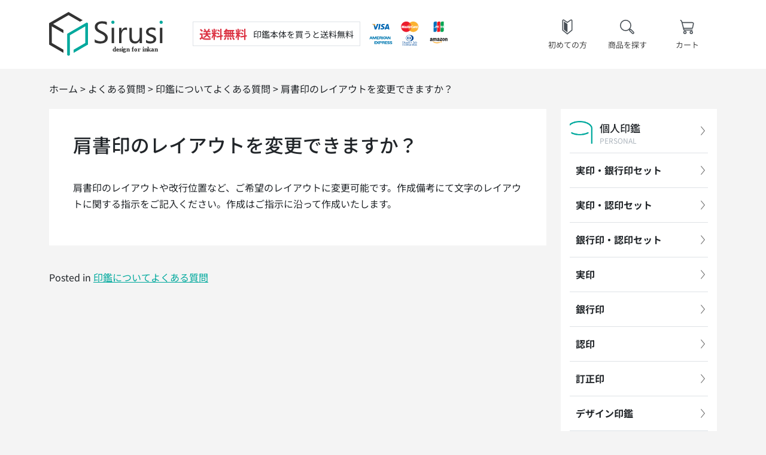

--- FILE ---
content_type: text/html; charset=UTF-8
request_url: https://www.sirusi.jp/faq/item/post-7569/
body_size: 14443
content:
<!doctype html><html lang="ja"><head><meta charset="UTF-8"><meta name="viewport" content="width=device-width, initial-scale=1">  <script async src="https://www.googletagmanager.com/gtag/js?id=G-ZFBVCPGJQH"></script> <script>window.dataLayer = window.dataLayer || [];
		function gtag(){dataLayer.push(arguments);}
		gtag('js', new Date());
		gtag('config', 'G-ZFBVCPGJQH');</script>  <script>(function(w,d,s,l,i){w[l]=w[l]||[];w[l].push({'gtm.start':
	new Date().getTime(),event:'gtm.js'});var f=d.getElementsByTagName(s)[0],
	j=d.createElement(s),dl=l!='dataLayer'?'&l='+l:'';j.async=true;j.src=
	'https://www.googletagmanager.com/gtm.js?id='+i+dl;f.parentNode.insertBefore(j,f);
	})(window,document,'script','dataLayer','GTM-WQV9765');</script>  <script async src="https://s.yimg.jp/images/listing/tool/cv/ytag.js"></script> <script>window.yjDataLayer = window.yjDataLayer || [];
	function ytag() { yjDataLayer.push(arguments); }
	ytag({"type":"ycl_cookie", "config":{"ycl_use_non_cookie_storage":true}});</script> <meta name='robots' content='index, follow, max-image-preview:large, max-snippet:-1, max-video-preview:-1' /><meta name="dlm-version" content="5.1.6"><link media="all" href="https://www.sirusi.jp/wp-content/cache/autoptimize/css/autoptimize_e93e1951e449a8c5e611ac689d636abb.css" rel="stylesheet"><title>肩書印のレイアウトを変更できますか？ - 印鑑をデザインするSirusi【公式】</title><link rel="canonical" href="https://www.sirusi.jp/faq/item/post-7569/" /><meta property="og:locale" content="ja_JP" /><meta property="og:type" content="article" /><meta property="og:title" content="肩書印のレイアウトを変更できますか？ - 印鑑をデザインするSirusi【公式】" /><meta property="og:description" content="肩書印のレイアウトや改行位置など、ご希望のレイアウトに変更可能です。作成備考にて文字のレイアウトに関する指示をご記入ください。作成はご指示に沿って作成いたします。" /><meta property="og:url" content="https://www.sirusi.jp/faq/item/post-7569/" /><meta property="og:site_name" content="印鑑をデザインするSirusi【公式】" /><meta property="article:published_time" content="2021-08-31T05:01:41+00:00" /><meta property="article:modified_time" content="2026-01-19T02:37:21+00:00" /><meta property="og:image" content="https://www.sirusi.jp/wp-content/uploads/2024/06/sirusi-main_visual-20240621-1920_1080.jpg" /><meta property="og:image:width" content="1920" /><meta property="og:image:height" content="1080" /><meta property="og:image:type" content="image/jpeg" /><meta name="author" content="Mori Yoshio" /><meta name="twitter:card" content="summary_large_image" /><meta name="twitter:label1" content="執筆者" /><meta name="twitter:data1" content="Mori Yoshio" /><meta name="twitter:label2" content="推定読み取り時間" /><meta name="twitter:data2" content="1分" /> <script type="application/ld+json" class="yoast-schema-graph">{"@context":"https://schema.org","@graph":[{"@type":"Article","@id":"https://www.sirusi.jp/faq/item/post-7569/#article","isPartOf":{"@id":"https://www.sirusi.jp/faq/item/post-7569/"},"author":{"name":"Mori Yoshio","@id":"https://www.sirusi.jp/#/schema/person/5885e31bc9e0a2f19ee1048a318fab3a"},"headline":"肩書印のレイアウトを変更できますか？","datePublished":"2021-08-31T05:01:41+00:00","dateModified":"2026-01-19T02:37:21+00:00","mainEntityOfPage":{"@id":"https://www.sirusi.jp/faq/item/post-7569/"},"wordCount":0,"publisher":{"@id":"https://www.sirusi.jp/#organization"},"articleSection":["印鑑についてよくある質問"],"inLanguage":"ja"},{"@type":"WebPage","@id":"https://www.sirusi.jp/faq/item/post-7569/","url":"https://www.sirusi.jp/faq/item/post-7569/","name":"肩書印のレイアウトを変更できますか？ - 印鑑をデザインするSirusi【公式】","isPartOf":{"@id":"https://www.sirusi.jp/#website"},"datePublished":"2021-08-31T05:01:41+00:00","dateModified":"2026-01-19T02:37:21+00:00","breadcrumb":{"@id":"https://www.sirusi.jp/faq/item/post-7569/#breadcrumb"},"inLanguage":"ja","potentialAction":[{"@type":"ReadAction","target":["https://www.sirusi.jp/faq/item/post-7569/"]}]},{"@type":"BreadcrumbList","@id":"https://www.sirusi.jp/faq/item/post-7569/#breadcrumb","itemListElement":[{"@type":"ListItem","position":1,"name":"ホーム","item":"https://www.sirusi.jp/"},{"@type":"ListItem","position":2,"name":"肩書印のレイアウトを変更できますか？"}]},{"@type":"WebSite","@id":"https://www.sirusi.jp/#website","url":"https://www.sirusi.jp/","name":"印鑑をデザインするSirusi【公式】","description":"","publisher":{"@id":"https://www.sirusi.jp/#organization"},"potentialAction":[{"@type":"SearchAction","target":{"@type":"EntryPoint","urlTemplate":"https://www.sirusi.jp/?s={search_term_string}"},"query-input":{"@type":"PropertyValueSpecification","valueRequired":true,"valueName":"search_term_string"}}],"inLanguage":"ja"},{"@type":"Organization","@id":"https://www.sirusi.jp/#organization","name":"株式会社 Sirusi","url":"https://www.sirusi.jp/","logo":{"@type":"ImageObject","inLanguage":"ja","@id":"https://www.sirusi.jp/#/schema/logo/image/","url":"https://www.sirusi.jp/wp-content/uploads/2018/07/header-logo.png","contentUrl":"https://www.sirusi.jp/wp-content/uploads/2018/07/header-logo.png","width":183,"height":70,"caption":"株式会社 Sirusi"},"image":{"@id":"https://www.sirusi.jp/#/schema/logo/image/"}},{"@type":"Person","@id":"https://www.sirusi.jp/#/schema/person/5885e31bc9e0a2f19ee1048a318fab3a","name":"Mori Yoshio"}]}</script> <link rel='dns-prefetch' href='//www.google.com' /><link rel='dns-prefetch' href='//cdnjs.cloudflare.com' /><link rel="alternate" type="application/rss+xml" title="印鑑をデザインするSirusi【公式】 &raquo; フィード" href="https://www.sirusi.jp/feed/" /><link rel="alternate" type="application/rss+xml" title="印鑑をデザインするSirusi【公式】 &raquo; コメントフィード" href="https://www.sirusi.jp/comments/feed/" /><link rel="alternate" title="oEmbed (JSON)" type="application/json+oembed" href="https://www.sirusi.jp/wp-json/oembed/1.0/embed?url=https%3A%2F%2Fwww.sirusi.jp%2Ffaq%2Fitem%2Fpost-7569%2F" /><link rel="alternate" title="oEmbed (XML)" type="text/xml+oembed" href="https://www.sirusi.jp/wp-json/oembed/1.0/embed?url=https%3A%2F%2Fwww.sirusi.jp%2Ffaq%2Fitem%2Fpost-7569%2F&#038;format=xml" /> <script id="uet-tag-script-js-extra">var uet_tag_data = {"uet_tag_id":"343197678","enableAutoSpaTracking":"false"};
//# sourceURL=uet-tag-script-js-extra</script> <script src="https://www.sirusi.jp/wp-content/plugins/microsoft-advertising-universal-event-tracking-uet/js/uet-tag.js?ver=1.0.0" id="uet-tag-script-js"></script> <script src="https://www.sirusi.jp/wp-includes/js/jquery/jquery.min.js?ver=3.7.1" id="jquery-core-js"></script> <script src="https://www.sirusi.jp/wp-includes/js/jquery/jquery-migrate.min.js?ver=3.4.1" id="jquery-migrate-js"></script> <link rel="https://api.w.org/" href="https://www.sirusi.jp/wp-json/" /><link rel="alternate" title="JSON" type="application/json" href="https://www.sirusi.jp/wp-json/wp/v2/posts/7569" /><link rel="EditURI" type="application/rsd+xml" title="RSD" href="https://www.sirusi.jp/xmlrpc.php?rsd" /><meta name="generator" content="WordPress 6.9" /><link rel='shortlink' href='https://www.sirusi.jp/?p=7569' /><link rel="icon" href="https://www.sirusi.jp/wp-content/uploads/2018/05/cropped-favicon-32x32.png" sizes="32x32" /><link rel="icon" href="https://www.sirusi.jp/wp-content/uploads/2018/05/cropped-favicon-192x192.png" sizes="192x192" /><link rel="apple-touch-icon" href="https://www.sirusi.jp/wp-content/uploads/2018/05/cropped-favicon-180x180.png" /><meta name="msapplication-TileImage" content="https://www.sirusi.jp/wp-content/uploads/2018/05/cropped-favicon-270x270.png" /> <script>if (!window.afblpcvLpConf) {
	  window.afblpcvLpConf = [];
	}
	window.afblpcvLpConf.push({
	  siteId: "26f08002"
	});
	window.afblpcvLinkConf = {
	  siteId: "26f08002",
	  mode: "all"
	};</script> <script src="https://t.afi-b.com/jslib/lpcv.js?cid=26f08002&pid=a10200P" async="async"></script> <script src="https://r.moshimo.com/af/r/maftag.js"></script> <script>mafcross(['www.sirusi.jp','cart.sirusi.jp'])</script> <script src="//statics.a8.net/a8sales/a8sales.js"></script> <script>(function() {
  const params = new URLSearchParams(window.location.search);
  const msclkid = params.get('msclkid');

  if (msclkid) {
    document.addEventListener('DOMContentLoaded', function() {
      document.querySelectorAll('a[href]').forEach(a => {
        try {
          const url = new URL(a.href);

          // www.sirusi.jp 内のリンクにも付与
          if (url.hostname === 'www.sirusi.jp' || url.hostname === 'cart.sirusi.jp') {
            url.searchParams.set('msclkid', msclkid);
            a.href = url.toString();
          }
        } catch (e) {}
      });
    });
  }
})();</script> <meta name="p:domain_verify" content="a0086bd50edad8404852db19f5bef6f8"/></head><body class="wp-singular post-template-default single single-post postid-7569 single-format-standard wp-theme-sirusi2021 drawer drawer--right"> <noscript><iframe src="https://www.googletagmanager.com/ns.html?id=GTM-WQV9765"
height="0" width="0" style="display:none;visibility:hidden"></iframe></noscript>  <script>(function(i,s,o,g,r,a,m){i['GoogleAnalyticsObject']=r;i[r]=i[r]||function(){
(i[r].q=i[r].q||[]).push(arguments)},i[r].l=1*new Date();a=s.createElement(o),
m=s.getElementsByTagName(o)[0];a.async=1;a.src=g;m.parentNode.insertBefore(a,m)
})(window,document,'script','//www.google-analytics.com/analytics.js','ga');

ga('create', 'UA-121911729-1', 'auto', {'allowLinker': true});
ga('require', 'linker');
//ga('linker:autoLink', ['www.makeshop.jp']);
ga('linker:autoLink', ['www.sirusi.jp', 'cart.sirusi.jp', 'www.makeshop.jp'] );
ga('require', 'displayfeatures');

ga('send', 'pageview');</script>  <script async src="https://www.googletagmanager.com/gtag/js?id=AW-875385231"></script> <script>window.dataLayer = window.dataLayer || [];
  function gtag(){dataLayer.push(arguments);}
  gtag('js', new Date());

  gtag('config', 'AW-875385231');</script> <div id="page" class="site"><header id="masthead" class="site-header"><div class="container"><div class="header-left"><div class="site-branding"> <a href="https://www.sirusi.jp/" rel="home"> <img src="https://www.sirusi.jp/wp-content/themes/sirusi2021/assets/images/logo/sirusi-logo.svg" alt="印鑑をデザインするSirusi【公式】" class="site-logo header-logo"> </a></div><div class="header-delively"><p><big>送料無料</big><span>印鑑本体を買うと送料無料</span></p></div><div class="header-payments"> <img src="https://www.sirusi.jp/wp-content/themes/sirusi2021/assets/images/obj/payments.png" class="suck" alt="お支払い方法：VISA MasterCard JCB AMERICAN EXPRESS Diners Amazon Pay"></div></div><div class="header-right"><nav id="site-navigation" class="header-navigation"><ul class="menu"><li class="menu-item icon icon-beginner"><a href="https://www.sirusi.jp/beginner/">初めての方</a></li><li class="menu-item icon icon-search"><a href=""class="modal-open">商品を探す</a></li><li class="menu-item icon icon-cart"><a href="https://cart.sirusi.jp/view/cart">カート</a></li></ul></nav></div></div></header><main id="primary" class="site-main single"><div class="breadcrumbs"><div class="container"><div class="breadcrumbs-list"> <span property="itemListElement" typeof="ListItem"><a property="item" typeof="WebPage" title="印鑑をデザインするSirusi【公式】へ移動" href="https://www.sirusi.jp" class="home"><span property="name">ホーム</span></a><meta property="position" content="1"></span> &gt; <span property="itemListElement" typeof="ListItem"><a property="item" typeof="WebPage" title="よくある質問のカテゴリーアーカイブへ移動" href="https://www.sirusi.jp/faq/" class="taxonomy category"><span property="name">よくある質問</span></a><meta property="position" content="2"></span> &gt; <span property="itemListElement" typeof="ListItem"><a property="item" typeof="WebPage" title="印鑑についてよくある質問のカテゴリーアーカイブへ移動" href="https://www.sirusi.jp/faq/item/" class="taxonomy category"><span property="name">印鑑についてよくある質問</span></a><meta property="position" content="3"></span> &gt; <span property="itemListElement" typeof="ListItem"><span property="name">肩書印のレイアウトを変更できますか？</span><meta property="position" content="4"></span></div></div></div><div class="inner"><div class="container"><div class="row"><div class="col col-12 col-xl-9"><article id="post-7569" class="post-7569 post type-post status-publish format-standard hentry category-item"><header class="entry-header"><h1 class="entry-title">肩書印のレイアウトを変更できますか？</h1></header><div class="entry-content"><p>肩書印のレイアウトや改行位置など、ご希望のレイアウトに変更可能です。作成備考にて文字のレイアウトに関する指示をご記入ください。作成はご指示に沿って作成いたします。</p></div><footer class="entry-footer"> <span class="cat-links">Posted in <a href="https://www.sirusi.jp/faq/item/" rel="category tag">印鑑についてよくある質問</a></span></footer></article></div><div class="col col-12 col-xl-3"><aside id="secondary" class="widget-area"><section class="widget widget_nav_menu"><h2 class="widget-title">個人印鑑</h2><div class="sidebar-container"><ul class="menu"><li class="icon-personal thumb thumb-personal menu-item menu-item-type-taxonomy menu-item-object-tax_series menu-item-has-children"> <a title="個人用印鑑" href="https://www.sirusi.jp/series/personal/"><h2>個人印鑑</h2> <span>PERSONAL</span> </a><ul class="sub-menu"><li class="menu-item"> <a href="https://www.sirusi.jp/series/personal-set-jitsu-ginko/">実印・銀行印セット<span></span></a></li><li class="menu-item"> <a href="https://www.sirusi.jp/series/personal-set-jitsu-mitome/">実印・認印セット<span></span></a></li><li class="menu-item"> <a href="https://www.sirusi.jp/series/personal-set-ginko-mitome/">銀行印・認印セット<span></span></a></li><li class="menu-item"> <a href="https://www.sirusi.jp/series/personal-jitsu/">実印<span></span></a></li><li class="menu-item"> <a href="https://www.sirusi.jp/series/personal-ginko/">銀行印<span></span></a></li><li class="menu-item"> <a href="https://www.sirusi.jp/series/personal-mitome/">認印<span></span></a></li><li class="menu-item"> <a href="https://www.sirusi.jp/series/personal-teisei/">訂正印<span></span></a></li><li class="menu-item"> <a href="https://www.sirusi.jp/series/design-font/">デザイン印鑑<span></span></a></li><li class="menu-item"> <a href="https://www.sirusi.jp/series/kids-inkan/">子ども印鑑<span></span></a></li><li class="menu-item"> <a href="https://www.sirusi.jp/series/issue/">デジタル印鑑<span></span></a></li></ul></li></ul></div></section><section class="widget widget_nav_menu"><h2 class="widget-title">法人印鑑</h2><div class="sidebar-container"><ul class="menu"><li class="icon-company thumb thumb-company menu-item"> <a title="法人印鑑" href="https://www.sirusi.jp/series/company/"><h2>法人印鑑</h2> <span>COMPANY</span> </a><ul class="sub-menu"><li class="menu-item"> <a href="https://www.sirusi.jp/series/company-4set/">創業応援印鑑4本セット<span></span></a></li><li class="menu-item"> <a href="https://www.sirusi.jp/series/company-3set/">法人設立印鑑3本セット<span></span></a></li><li class="menu-item"> <a href="https://www.sirusi.jp/series/company-personal-set/">個人開業印鑑3本セット<span></span></a></li><li class="menu-item"> <a href="https://www.sirusi.jp/series/company-jitsu/">会社実印<span></span></a></li><li class="menu-item"> <a href="https://www.sirusi.jp/series/company-kaku/">角印<span></span></a></li><li class="menu-item"> <a href="https://www.sirusi.jp/series/company-ginko/">会社銀行印<span></span></a></li><li class="menu-item"> <a href="https://www.sirusi.jp/series/company-mitome/">会社認印<span></span></a></li><li class="menu-item"> <a href="https://www.sirusi.jp/series/company-position/">役職印<span></span></a></li><li class="menu-item"> <a href="https://www.sirusi.jp/series/issue/">デジタル印鑑<span></span></a></li></ul></li></ul></div></section><section class="widget widget_nav_menu"><h2 class="widget-title">士業印鑑</h2><div class="sidebar-container"><ul class="menu"><li class="icon-profession thumb thumb-profession menu-item"> <a title="士業印鑑" href="https://www.sirusi.jp/series/shigyo/"><h2>士業印鑑</h2> <span>SHIGYO INKAN</span> </a><ul class="sub-menu"><li class="menu-item"> <a href="https://www.sirusi.jp/series/shokuin/">職印<span></span></a></li><li class="menu-item"> <a href="https://www.sirusi.jp/series/shigyo-kaigyo/">士業事務所開業印鑑セット<span></span></a></li><li class="menu-item"> <a href="https://www.sirusi.jp/series/shigyo-setsuritsu/">士業法人設立印鑑セット<span></span></a></li></ul></li></ul></div></section><section class="widget widget_nav_menu"><h2 class="widget-title">デザイン印鑑</h2><div class="sidebar-container"><ul class="menu"><li class="icon-ingraphy thumb thumb-ingraphy menu-item"> <a title="デザイン印鑑" href="https://www.sirusi.jp/series/design-font/"><h2>デザイン印鑑</h2> <span>DESIGN INKAN</span> </a><ul class="sub-menu"><li class="menu-item"> <a href="https://www.sirusi.jp/series/design/">印グラフィー<span></span></a></li><li class="menu-item"> <a href="https://www.sirusi.jp/series/co_design/">法人印グラフィー<span></span></a></li><li class="menu-item"> <a href="https://www.sirusi.jp/series/morphy/">印モルフィー<span></span></a></li><li class="menu-item"> <a href="https://www.sirusi.jp/series/design-egg/">デザイン印鑑「エッグ」<span></span></a></li><li class="menu-item"> <a href="https://www.sirusi.jp/series/kids-inkan/">子ども印鑑<span></span></a></li></ul></li></ul></div></section><section class="widget widget_nav_menu"><h2 class="widget-title">スタンプ</h2><div class="sidebar-container"><ul class="menu"><li class="icon-stamp thumb thumb-stamp menu-item"> <a title="スタンプ" href="https://www.sirusi.jp/series/stamp/"><h2>スタンプ</h2> <span>STAMP</span> </a><ul class="sub-menu"><li class="menu-item"> <a href="https://www.sirusi.jp/series/personal-stamp-name/">ネーム印<span></span></a></li><li class="menu-item"> <a href="https://www.sirusi.jp/series/company-stamp-kumiawasegom/">組合せ住所印<span></span></a></li><li class="menu-item"> <a href="https://www.sirusi.jp/series/date-stamp/">グラフィック日付印<span></span></a></li><li class="menu-item"> <a href="https://www.sirusi.jp/series/company-stamp/">法人印スタンプ<span></span></a></li><li class="menu-item"> <a href="https://www.sirusi.jp/series/company-stamp-ichigyo/">一行印<span></span></a></li><li class="menu-item"> <a href="https://www.sirusi.jp/series/mymystamp/">マイマイスタンプ<span></span></a></li></ul></li></ul></div></section><section class="widget widget_nav_menu"><h2 class="widget-title">セルフメイド印鑑</h2><div class="sidebar-container"><ul class="menu"><li class="icon-self thumb thumb-self menu-item"> <a title="セルフメイド印鑑" href="https://www.sirusi.jp/series/selfmade-inkan/"><h2>セルフメイド印鑑</h2> <span>SELF MADE INKAN</span> </a><ul class="sub-menu"><li class="menu-item"> <a href="https://www.sirusi.jp/series/selfmade-inkan-write/">手書き印鑑「コトバノ跡」<span></span></a></li><li class="menu-item"> <a href="https://www.sirusi.jp/series/selfmade-inkan-data/">データ入稿印鑑<span></span></a></li><li class="menu-item"> <a href="https://www.sirusi.jp/series/stamp-write/">手書きスタンプ<span></span></a></li><li class="menu-item"> <a href="https://www.sirusi.jp/series/personal-stamp-tenkoku/">篆刻印<span></span></a></li><li class="menu-item"> <a href="https://www.sirusi.jp/series/personal-stamp-eraser/">消しゴムはんこ<span></span></a></li></ul></li></ul></div></section><section class="widget widget_nav_menu"><h2 class="widget-title">印鑑関連グッズ</h2><div class="sidebar-container"><ul class="menu"><li class="icon-goods thumb thumb-goods menu-item"> <a title="印鑑関連グッズ" href="https://www.sirusi.jp/series/supply/"><h2>印鑑関連グッズ</h2> <span>SINKAN GOODS</span> </a><ul class="sub-menu"><li class="menu-item"> <a href="https://www.sirusi.jp/series/supply-case/">印鑑ケース<span></span></a></li><li class="menu-item"> <a href="https://www.sirusi.jp/series/supply-inkpad/">朱肉<span></span></a></li><li class="menu-item"> <a href="https://www.sirusi.jp/series/supply-stamppad/">スタンプ台<span></span></a></li><li class="menu-item"> <a href="https://www.sirusi.jp/series/supply-refillink/">補充インク<span></span></a></li></ul></li></ul></div></section><section class="widget widget_nav_menu"><h2 class="widget-title">その他アイテム</h2><div class="sidebar-container"><ul class="menu"><li class="icon-sealing thumb thumb-sealing menu-item"> <span><h2>その他アイテム</h2> <span>OTHER</span> </span><ul class="sub-menu"><li class="menu-item"> <a href="https://www.sirusi.jp/series/sealingwax/">シーリングスタンプ<span></span></a></li><li class="menu-item"> <a href="https://www.sirusi.jp/series/embosser/">エンボッサー<span></span></a></li><li class="menu-item"> <a href="https://www.sirusi.jp/series/wear-print/">ウェアプリント<span></span></a></li></ul></li></ul></div></section><section class="widget widget_nav_menu"><h2 class="widget-title">特集・キャンペーン</h2><div class="sidebar-container"><ul class="menu"><li class="icon-star thumb thumb-star menu-item"> <a title="特集・キャンペーン" href="https://www.sirusi.jp/feature/"><h2>特集・キャンペーン</h2> <span>SPECIAL FEATURE</span> </a><ul class="sub-menu"><li class="menu-item"> <a href="https://www.sirusi.jp/feature/marriage/">結婚印鑑<span></span></a></li><li class="menu-item"> <a href="https://www.sirusi.jp/feature/baby/">赤ちゃん印鑑<span></span></a></li><li class="menu-item"> <a href="https://www.sirusi.jp/feature/present/">プレゼント・ギフト特集<span></span></a></li><li class="menu-item"> <a href="https://www.sirusi.jp/feature/titan/">チタン印鑑<span></span></a></li><li class="menu-item"> <a href="https://www.sirusi.jp/uign/">U印<span></span></a></li></ul></li></ul></div></section><div class="side-section"><div class="side-information"><div class="side-information-thumbnail"> <img src="https://www.sirusi.jp/wp-content/themes/sirusi2021/assets/images/logo/square-logo.png" alt="Sirusi design for inkan logo"></div><div class="side-information-content"><h3 class="information-title"><i class="icon icon-watch"></i>営業について</h3><div class="information-table"><div class="information-cell"> <strong>営業時間</strong></div><div class="information-cell"><p>午前 10:00～11:30<br>午後 13:00～16:30</p></div></div><div class="information-table"><div class="information-cell"> <strong>営業日</strong></div><div class="information-cell"><p>月、火、木、金</p></div></div><p class="information-note"><small>※水土日祝はお休みをいただいております。</small></p> <a href="/contact/" class="btn btn-primary btn-block btn-round" target="_self"><i class="icon icon-mail"></i>お問い合わせ</a></div></div></div><div class="side-section"><h4 class="side-social-title">SNS公式アカウント</h4><div class="side-social"><ul class="side-social-ul"><li class="side-social-li"> <a href="https://www.instagram.com/sirusi.jp/" target="_blank" class="btn-icon"><i class="icon icon-instagram"></i></a></li><li class="side-social-li"> <a href="https://twitter.com/sirusi_jp" target="_blank" class="btn-icon"><i class="icon icon-x"></i></a></li></ul></div></div></aside></div></div></div></div></main><section class="section section-footer"><div class="container"><div class="box box-news thumb thumb-news"><div class="box-header"><h2 class="box-title">新着情報<span>NEWS</span></h2></div><div class="box-content"><ul class="ul-news"><li class="li-news"> <a href="https://www.sirusi.jp/news/information/post-28731/"><span class="news-posted"><time class="news-date">2026年1月20日</time>（火）</span><span class="news-label label-information">お知らせ</span><strong class="news-title">大雪の影響によるお荷物のお届けについて</strong></a></li><li class="li-news"> <a href="https://www.sirusi.jp/news/information/post-20775/"><span class="news-posted"><time class="news-date">2026年1月19日</time>（月）</span><span class="news-label label-information">お知らせ</span><strong class="news-title">ネーム印「スラットG9」リニューアルのお知らせ</strong></a></li><li class="li-news"> <a href="https://www.sirusi.jp/news/products/post-28046/"><span class="news-posted"><time class="news-date">2026年1月5日</time>（月）</span><span class="news-label label-products">新商品</span><strong class="news-title">士業印鑑 第2弾 販売開始</strong></a></li></ul></div></div><div class="box box-quality thumb thumb-setting"><div class="box-header"><h2 class="box-title">クオリティ<span>QUALITY</span></h2></div><div class="box-content"><div class="row"><div class="col col-12 col-md-6"><div class="block-quality"> <a href="https://www.sirusi.jp/company/" target="_self"> <img src="https://www.sirusi.jp/wp-content/uploads/2021/10/about-us-image-640x360.jpg" class="suck"> </a></div></div><div class="col col-12 col-md-6"><div class="block-quality"> <a href="https://www.sirusi.jp/hanko-story/" target="_self"> <img src="https://www.sirusi.jp/wp-content/uploads/2021/10/contents-image-640x360.jpg" class="suck"> </a></div></div></div></div></div><div class="box box-guide thumb thumb-cart"><div class="box-header"><h2 class="box-title">お買い物の手順<span>FLOW</span></h2></div><div class="box-content"><div class="row"><div class="col col-12 col-md-3"><div class="flow-box"><div class="flow-thumbnail"> <img src="https://www.sirusi.jp/wp-content/themes/sirusi2021/assets/images/flow/flow-01.png" class="suck"></div><div class="flow-content"><h3 class="flow-title">商品選び</h3></div></div></div><div class="col col-12 col-md-3"><div class="flow-box"><div class="flow-thumbnail"> <img src="https://www.sirusi.jp/wp-content/themes/sirusi2021/assets/images/flow/flow-02.png" class="suck"></div><div class="flow-content"><h3 class="flow-title">ご注文</h3></div></div></div><div class="col col-12 col-md-3"><div class="flow-box"><div class="flow-thumbnail"> <img src="https://www.sirusi.jp/wp-content/themes/sirusi2021/assets/images/flow/flow-03.png" class="suck"></div><div class="flow-content"><h3 class="flow-title">デザイン校正確認</h3></div></div></div><div class="col col-12 col-md-3"><div class="flow-box"><div class="flow-thumbnail"> <img src="https://www.sirusi.jp/wp-content/themes/sirusi2021/assets/images/flow/flow-04.png" class="suck"></div><div class="flow-content"><h3 class="flow-title">商品お届け</h3></div></div></div></div><p class="flow-text">Sirusiでは、一部商品を除く印鑑のご注文から商品の作成までの間に、ご希望されるお客様に<b>印鑑のデザイン確認(校正確認)がでるサービスを実施</b>しております。お急ぎでない場合は是非デザイン確認をご利用ください。納期につきましてはデザイン確定後からの納期計算となりますので、お急ぎのお客様はご注意ください。デザイン確認をご希望される場合は、デザインが確定されるまで納期のお約束ができません。予めご了承ください。</p></div></div><div class="box box-guide thumb thumb-cart"><div class="box-header"><h2 class="box-title">ご注文ガイド<span>GUIDE</span></h2></div><div class="box-content"><ul class="ul-guide"><li class="li-guide"><a href="/guide/user/order/">ご注文・サイトの使い方</a></li><li class="li-guide"><a href="/guide/user/payments/">お支払い</a></li><li class="li-guide"><a href="/guide/user/delivery/">納期・発送</a></li><li class="li-guide"><a href="/faq/item/">印鑑または商品について</a></li><li class="li-guide"><a href="/faq/after/">商品ご購入後</a></li><li class="li-guide"><a href="/faq/other/">その他</a></li></ul></div><div class="box-footer"><div class="d-grid gap-2 col-10 col-md-4 mx-auto"> <a href="/guide/" class="btn btn-primary btn-block">もっと見る</a></div></div></div></div></section><footer id="colophon" class="site-footer"><nav id="footer-navigation" class="footer-navigation"><div class="container"> <strong class="footer-navigation-title">商品シリーズ</strong><div class="footer-navigation-row"><div class="footer-navigation-col"><p class="footer-navigation-headline"><a href="https://www.sirusi.jp/series/personal/"><strong>個人印鑑</strong></a></p><ul class="footer-navigation-ul"><li class="footer-navigation-li"> <a href="https://www.sirusi.jp/series/personal-set-jitsu-ginko/" class="footer-navigation-link">実印・銀行印セット</a></li><li class="footer-navigation-li"> <a href="https://www.sirusi.jp/series/personal-set-jitsu-mitome/" class="footer-navigation-link">実印・認印セット</a></li><li class="footer-navigation-li"> <a href="https://www.sirusi.jp/series/personal-set-ginko-mitome/" class="footer-navigation-link">実印・銀行印セット</a></li><li class="footer-navigation-li"> <a href="https://www.sirusi.jp/series/personal-jitsu/" class="footer-navigation-link">実印</a></li><li class="footer-navigation-li"> <a href="https://www.sirusi.jp/series/personal-ginko/" class="footer-navigation-link">銀行印</a></li><li class="footer-navigation-li"> <a href="https://www.sirusi.jp/series/personal-mitome/" class="footer-navigation-link">認印</a></li><li class="footer-navigation-li"> <a href="https://www.sirusi.jp/series/personal-teisei/" class="footer-navigation-link">訂正印</a></li><li class="footer-navigation-li"> <a href="https://www.sirusi.jp/series/design-font/" class="footer-navigation-link">デザイン印鑑</a></li><li class="footer-navigation-li"> <a href="https://www.sirusi.jp/series/kids-inkan/" class="footer-navigation-link">子ども印鑑</a></li><li class="footer-navigation-li"> <a href="https://www.sirusi.jp/series/issue/" class="footer-navigation-link">デジタル印鑑</a></li></ul></div><div class="footer-navigation-col"><p class="footer-navigation-headline"><a href="https://www.sirusi.jp/series/company/"><strong>法人印鑑</strong></a></p><ul class="footer-navigation-ul"><li class="footer-navigation-li"> <a href="https://www.sirusi.jp/series/company-4set/" class="footer-navigation-link">創業応援印鑑4本セット</a></li><li class="footer-navigation-li"> <a href="https://www.sirusi.jp/series/company-3set/" class="footer-navigation-link">法人設立印鑑3本セット</a></li><li class="footer-navigation-li"> <a href="https://www.sirusi.jp/series/company-personal-set/" class="footer-navigation-link">個人開業印鑑3本セット</a></li><li class="footer-navigation-li"> <a href="https://www.sirusi.jp/series/company-jitsu/" class="footer-navigation-link">会社実印</a></li><li class="footer-navigation-li"> <a href="https://www.sirusi.jp/series/company-kaku/" class="footer-navigation-link">角印</a></li><li class="footer-navigation-li"> <a href="https://www.sirusi.jp/series/company-ginko/" class="footer-navigation-link">会社銀行印</a></li><li class="footer-navigation-li"> <a href="https://www.sirusi.jp/series/company-mitome/" class="footer-navigation-link">会社認印</a></li><li class="footer-navigation-li"> <a href="https://www.sirusi.jp/series/company-position/" class="footer-navigation-link">役職印</a></li><li class="footer-navigation-li"> <a href="https://www.sirusi.jp/series/issue/" class="footer-navigation-link">デジタル印鑑</a></li></ul><p class="footer-navigation-headline"><a href="https://www.sirusi.jp/series/shigyo/"><strong>士業印鑑</strong></a></p><ul class="footer-navigation-ul"><li class="footer-navigation-li"> <a href="https://www.sirusi.jp/series/shokuin/" class="footer-navigation-link">職印</a></li><li class="footer-navigation-li"> <a href="https://www.sirusi.jp/series/shigyo-kaigyo/" class="footer-navigation-link">士業事務所開業印鑑セット</a></li><li class="footer-navigation-li"> <a href="https://www.sirusi.jp/series/shigyo-setsuritsu/" class="footer-navigation-link">士業法人設立印鑑セット</a></li></ul></div><div class="footer-navigation-col"><p class="footer-navigation-headline"><a href="https://www.sirusi.jp/series/design-font/"><strong>デザイン印鑑</strong></a></p><ul class="footer-navigation-ul"><li class="footer-navigation-li"> <a href="https://www.sirusi.jp/series/design/" class="footer-navigation-link">印グラフィー</a></li><li class="footer-navigation-li"> <a href="https://www.sirusi.jp/series/co_design/" class="footer-navigation-link">法人印グラフィー</a></li><li class="footer-navigation-li"> <a href="https://www.sirusi.jp/series/morphy/" class="footer-navigation-link">印モルフィー</a></li><li class="footer-navigation-li"> <a href="https://www.sirusi.jp/series/design-egg/" class="footer-navigation-link">デザイン印鑑「エッグ」</a></li><li class="footer-navigation-li"> <a href="https://www.sirusi.jp/series/kids-inkan/" class="footer-navigation-link">子ども印鑑</a></li></ul><p class="footer-navigation-headline"><a href="https://www.sirusi.jp/series/stamp/"><strong>スタンプ</strong></a></p><ul class="footer-navigation-ul"><li class="footer-navigation-li"> <a href="https://www.sirusi.jp/series/personal-stamp-name/" class="footer-navigation-link">ネーム印</a></li><li class="footer-navigation-li"> <a href="https://www.sirusi.jp/series/company-stamp-kumiawasegom/" class="footer-navigation-link">組合せ住所印</a></li><li class="footer-navigation-li"> <a href="https://www.sirusi.jp/series/date-stamp/" class="footer-navigation-link">グラフィック日付印</a></li><li class="footer-navigation-li"> <a href="https://www.sirusi.jp/series/company-stamp/" class="footer-navigation-link">法人印スタンプ</a></li><li class="footer-navigation-li"> <a href="https://www.sirusi.jp/series/company-stamp-ichigyo/" class="footer-navigation-link">一行印</a></li><li class="footer-navigation-li"> <a href="https://www.sirusi.jp/series/mymystamp/" class="footer-navigation-link">マイマイスタンプ</a></li></ul></div><div class="footer-navigation-col"><p class="footer-navigation-headline"><a href="https://www.sirusi.jp/series/selfmade-inkan/"><strong>セルフメイド印鑑</strong></a></p><ul class="footer-navigation-ul"><li class="footer-navigation-li"> <a href="https://www.sirusi.jp/series/selfmade-inkan-write/" class="footer-navigation-link">手書き印鑑「コトバノ跡」</a></li><li class="footer-navigation-li"> <a href="https://www.sirusi.jp/series/selfmade-inkan-data/" class="footer-navigation-link">データ入稿印鑑</a></li><li class="footer-navigation-li"> <a href="https://www.sirusi.jp/series/stamp-write/" class="footer-navigation-link">手書きスタンプ</a></li><li class="footer-navigation-li"> <a href="https://www.sirusi.jp/series/personal-stamp-tenkoku/" class="footer-navigation-link">篆刻印</a></li><li class="footer-navigation-li"> <a href="https://www.sirusi.jp/series/personal-stamp-eraser/" class="footer-navigation-link">消しゴムはんこ</a></li></ul><p class="footer-navigation-headline"><a href="https://www.sirusi.jp/series/supply/"><strong>印鑑関連グッズ</strong></a></p><ul class="footer-navigation-ul"><li class="footer-navigation-li"> <a href="https://www.sirusi.jp/series/supply-case/" class="footer-navigation-link">印鑑ケース</a></li><li class="footer-navigation-li"> <a href="https://www.sirusi.jp/series/supply-inkpad/" class="footer-navigation-link">朱肉</a></li><li class="footer-navigation-li"> <a href="https://www.sirusi.jp/series/supply-stamppad/" class="footer-navigation-link">スタンプ台</a></li><li class="footer-navigation-li"> <a href="https://www.sirusi.jp/series/supply-refillink/" class="footer-navigation-link">補充インク</a></li></ul></div><div class="footer-navigation-col"><p class="footer-navigation-headline"><strong>その他アイテム</strong></p><ul class="footer-navigation-ul"><li class="footer-navigation-li"> <a href="https://www.sirusi.jp/series/sealingwax/" class="footer-navigation-link">シーリングスタンプ</a></li><li class="footer-navigation-li"> <a href="https://www.sirusi.jp/series/embosser/" class="footer-navigation-link">エンボッサー</a></li><li class="footer-navigation-li"> <a href="https://www.sirusi.jp/series/wear-print/" class="footer-navigation-link">ウェアプリント</a></li></ul><p class="footer-navigation-headline"><a href="https://www.sirusi.jp/feature/"><strong>特集・キャンペーン</strong></a></p><ul class="footer-navigation-ul"><li class="footer-navigation-li"> <a href="https://www.sirusi.jp/feature/marriage/" class="footer-navigation-link">結婚印鑑</a></li><li class="footer-navigation-li"> <a href="https://www.sirusi.jp/feature/baby/" class="footer-navigation-link">赤ちゃん印鑑</a></li><li class="footer-navigation-li"> <a href="https://www.sirusi.jp/feature/present/" class="footer-navigation-link">プレゼント・ギフト特集</a></li><li class="footer-navigation-li"> <a href="https://www.sirusi.jp/feature/titan/" class="footer-navigation-link">チタン印鑑</a></li><li class="footer-navigation-li"> <a href="https://www.sirusi.jp/uign/" class="footer-navigation-link">U印</a></li></ul></div></div></div></nav><nav id="company-navigation" class="company-navigation"><div class="container"><div class="menu-company-menu-container"><ul id="company-menu" class="menu"><li id="menu-item-1008" class="menu-item menu-item-type-post_type menu-item-object-page menu-item-1008"><a href="https://www.sirusi.jp/privacy/">プライバシーポリシー</a></li><li id="menu-item-1002" class="menu-item menu-item-type-post_type menu-item-object-page menu-item-1002"><a href="https://www.sirusi.jp/law/">特定商取引法に基づく表記と免責事項</a></li><li id="menu-item-94" class="menu-item menu-item-type-post_type menu-item-object-page menu-item-94"><a href="https://www.sirusi.jp/company/">運営会社の紹介</a></li><li id="menu-item-1009" class="menu-item menu-item-type-post_type menu-item-object-page menu-item-1009"><a href="https://www.sirusi.jp/term/">サイト利用規約</a></li><li id="menu-item-10932" class="menu-item menu-item-type-custom menu-item-object-custom menu-item-10932"><a href="https://cart.sirusi.jp/view/page/user">会員ページについて</a></li></ul></div></div></nav><div class="footer-branding"><div class="container"><div class="row"><div class="col col-12 col-md-3 align-self-center"> <a href="https://www.sirusi.jp/" rel="home"><img src="https://www.sirusi.jp/wp-content/themes/sirusi2021/assets/images/logo/sirusi-logo-white.svg" alt="印鑑をデザインするSirusi【公式】" class="site-logo footer-logo"></a></div><div class="col col-12 col-md-9 align-self-center"><p>お客様一人一人の印しを作るSirusiは、印鑑・ハンコ、スタンプ、ゴム印など高品質、低価格でご提供しています。私たちはお客様にお使いいただけるハンコという道具に、個性を持たせることで、お客様の人生の節目で役立つ印鑑になると信じ、これからもシルシを提供し続けます。</p></div></div></div></div><div class="footer-social"><div class="container"><ul class="footer-social-ul"><li class="footer-social-li"> <a href="https://www.instagram.com/sirusi.jp/" target="_blank" class="btn-icon"><i class="icon icon-instagram"></i></a></li><li class="footer-social-li"> <a href="https://twitter.com/sirusi_jp" target="_blank" class="btn-icon"><i class="icon icon-x"></i></a></li></ul></div></div><div class="site-info"><div class="container"><p>&copy;2026 Sirusi Inc.</p></div></div></footer> <button type="button" class="drawer-toggle drawer-hamburger"> <span class="sr-only">toggle navigation</span> <span class="drawer-hamburger-icon"></span> </button><div class="modal__content js-modal"><div class="modal__inner"><div class="modal-close"></div><div class="search-box"><form role="search" method="get" action="https://www.sirusi.jp/./" > <label class="screen-reader-text" for="s"></label> <input type="search" value="" placeholder="キーワードで検索" name="s" id="s" class="s" title="検索" aria-label="検索" /> <input type="submit" id="searchsubmit" class="btn-submit" value="検索" /></form></div></div></div></div> <script type="speculationrules">{"prefetch":[{"source":"document","where":{"and":[{"href_matches":"/*"},{"not":{"href_matches":["/wp-*.php","/wp-admin/*","/wp-content/uploads/*","/wp-content/*","/wp-content/plugins/*","/wp-content/themes/sirusi2021/*","/*\\?(.+)"]}},{"not":{"selector_matches":"a[rel~=\"nofollow\"]"}},{"not":{"selector_matches":".no-prefetch, .no-prefetch a"}}]},"eagerness":"conservative"}]}</script> <script type="text/javascript">function dnd_cf7_generateUUIDv4() {
				const bytes = new Uint8Array(16);
				crypto.getRandomValues(bytes);
				bytes[6] = (bytes[6] & 0x0f) | 0x40; // version 4
				bytes[8] = (bytes[8] & 0x3f) | 0x80; // variant 10
				const hex = Array.from(bytes, b => b.toString(16).padStart(2, "0")).join("");
				return hex.replace(/^(.{8})(.{4})(.{4})(.{4})(.{12})$/, "$1-$2-$3-$4-$5");
			}

			document.addEventListener("DOMContentLoaded", function() {
				if ( ! document.cookie.includes("wpcf7_guest_user_id")) {
					document.cookie = "wpcf7_guest_user_id=" + dnd_cf7_generateUUIDv4() + "; path=/; max-age=" + (12 * 3600) + "; samesite=Lax";
				}
			});</script> <script src="https://www.sirusi.jp/wp-includes/js/dist/hooks.min.js?ver=dd5603f07f9220ed27f1" id="wp-hooks-js"></script> <script src="https://www.sirusi.jp/wp-includes/js/dist/i18n.min.js?ver=c26c3dc7bed366793375" id="wp-i18n-js"></script> <script id="wp-i18n-js-after">wp.i18n.setLocaleData( { 'text direction\u0004ltr': [ 'ltr' ] } );
//# sourceURL=wp-i18n-js-after</script> <script src="https://www.sirusi.jp/wp-content/plugins/contact-form-7/includes/swv/js/index.js?ver=6.1.4" id="swv-js"></script> <script id="contact-form-7-js-translations">( function( domain, translations ) {
	var localeData = translations.locale_data[ domain ] || translations.locale_data.messages;
	localeData[""].domain = domain;
	wp.i18n.setLocaleData( localeData, domain );
} )( "contact-form-7", {"translation-revision-date":"2025-11-30 08:12:23+0000","generator":"GlotPress\/4.0.3","domain":"messages","locale_data":{"messages":{"":{"domain":"messages","plural-forms":"nplurals=1; plural=0;","lang":"ja_JP"},"This contact form is placed in the wrong place.":["\u3053\u306e\u30b3\u30f3\u30bf\u30af\u30c8\u30d5\u30a9\u30fc\u30e0\u306f\u9593\u9055\u3063\u305f\u4f4d\u7f6e\u306b\u7f6e\u304b\u308c\u3066\u3044\u307e\u3059\u3002"],"Error:":["\u30a8\u30e9\u30fc:"]}},"comment":{"reference":"includes\/js\/index.js"}} );
//# sourceURL=contact-form-7-js-translations</script> <script id="contact-form-7-js-before">var wpcf7 = {
    "api": {
        "root": "https:\/\/www.sirusi.jp\/wp-json\/",
        "namespace": "contact-form-7\/v1"
    },
    "cached": 1
};
//# sourceURL=contact-form-7-js-before</script> <script src="https://www.sirusi.jp/wp-content/plugins/contact-form-7/includes/js/index.js?ver=6.1.4" id="contact-form-7-js"></script> <script id="codedropz-uploader-js-extra">var dnd_cf7_uploader = {"ajax_url":"https://www.sirusi.jp/wp-admin/admin-ajax.php","ajax_nonce":"e1c480b950","drag_n_drop_upload":{"tag":"h3","text":"\u3053\u3053\u306b\u30d5\u30a1\u30a4\u30eb\u3092\u30c9\u30e9\u30c3\u30b0 & \u30c9\u30ed\u30c3\u30d7","or_separator":"\u307e\u305f\u306f","browse":"\u30d5\u30a1\u30a4\u30eb\u306e\u53c2\u7167","server_max_error":"\u30a2\u30c3\u30d7\u30ed\u30fc\u30c9\u3055\u308c\u305f\u30d5\u30a1\u30a4\u30eb\u304c\u30b5\u30fc\u30d0\u306e\u30a2\u30c3\u30d7\u30ed\u30fc\u30c9\u30b5\u30a4\u30ba\u306e\u4e0a\u9650\u3092\u8d85\u3048\u3066\u3044\u307e\u3059\u3002","large_file":"\u30a2\u30c3\u30d7\u30ed\u30fc\u30c9\u3055\u308c\u305f\u30d5\u30a1\u30a4\u30eb\u304c\u5927\u304d\u3059\u304e\u307e\u3059\u3002","inavalid_type":"\u30a2\u30c3\u30d7\u30ed\u30fc\u30c9\u3055\u308c\u305f\u30d5\u30a1\u30a4\u30eb\u304c\u8a31\u53ef\u3055\u308c\u305f\u30d5\u30a1\u30a4\u30eb\u5f62\u5f0f\u3067\u306f\u3042\u308a\u307e\u305b\u3093\u3002","max_file_limit":"\u6ce8 : \u4e00\u90e8\u306e\u30d5\u30a1\u30a4\u30eb\u306f\u30a2\u30c3\u30d7\u30ed\u30fc\u30c9\u3055\u308c\u3066\u3044\u307e\u305b\u3093 ( \u30d5\u30a1\u30a4\u30eb\u306e\u4e0a\u9650\u6570\u306f %count% \u4ef6\u307e\u3067 )","required":"\u3053\u306e\u30d5\u30a3\u30fc\u30eb\u30c9\u306f\u5fc5\u9808\u3067\u3059\u3002","delete":{"text":"\u524a\u9664\u4e2d","title":"\u524a\u9664"}},"dnd_text_counter":"/","disable_btn":""};
//# sourceURL=codedropz-uploader-js-extra</script> <script src="https://www.sirusi.jp/wp-content/plugins/drag-and-drop-multiple-file-upload-contact-form-7/assets/js/codedropz-uploader-min.js?ver=1.3.9.2" id="codedropz-uploader-js"></script> <script id="am.view_last_posts-js-before">amViewLastPosts = window.amViewLastPosts || {};
		amViewLastPosts.settings = {"save_url":true,"post_id":7569,"post_permalink":"https:\/\/www.sirusi.jp\/faq\/item\/post-7569\/","post_title":"\u80a9\u66f8\u5370\u306e\u30ec\u30a4\u30a2\u30a6\u30c8\u3092\u5909\u66f4\u3067\u304d\u307e\u3059\u304b\uff1f","home_url":"https:\/\/www.sirusi.jp","expiry_period":31104000,"posts_to_store":10};
//# sourceURL=am.view_last_posts-js-before</script> <script src="https://www.sirusi.jp/wp-content/plugins/last-viewed-posts/assets/index.js?ver=1.0.0" id="am.view_last_posts-js"></script> <script id="toc-front-js-extra">var tocplus = {"visibility_show":"\u8868\u793a","visibility_hide":"\u9589\u3058\u308b","width":"100%"};
//# sourceURL=toc-front-js-extra</script> <script src="https://www.sirusi.jp/wp-content/plugins/table-of-contents-plus/front.min.js?ver=2411.1" id="toc-front-js"></script> <script id="google-invisible-recaptcha-js-before">var renderInvisibleReCaptcha = function() {

    for (var i = 0; i < document.forms.length; ++i) {
        var form = document.forms[i];
        var holder = form.querySelector('.inv-recaptcha-holder');

        if (null === holder) continue;
		holder.innerHTML = '';

         (function(frm){
			var cf7SubmitElm = frm.querySelector('.wpcf7-submit');
            var holderId = grecaptcha.render(holder,{
                'sitekey': '6Lfweh4dAAAAANUJ2N-XueTjvqaXDUJjv8s7q6zS', 'size': 'invisible', 'badge' : 'inline',
                'callback' : function (recaptchaToken) {
					if((null !== cf7SubmitElm) && (typeof jQuery != 'undefined')){jQuery(frm).submit();grecaptcha.reset(holderId);return;}
					 HTMLFormElement.prototype.submit.call(frm);
                },
                'expired-callback' : function(){grecaptcha.reset(holderId);}
            });

			if(null !== cf7SubmitElm && (typeof jQuery != 'undefined') ){
				jQuery(cf7SubmitElm).off('click').on('click', function(clickEvt){
					clickEvt.preventDefault();
					grecaptcha.execute(holderId);
				});
			}
			else
			{
				frm.onsubmit = function (evt){evt.preventDefault();grecaptcha.execute(holderId);};
			}


        })(form);
    }
};

//# sourceURL=google-invisible-recaptcha-js-before</script> <script async defer src="https://www.google.com/recaptcha/api.js?onload=renderInvisibleReCaptcha&amp;render=explicit&amp;hl=ja" id="google-invisible-recaptcha-js"></script> <script id="dlm-xhr-js-extra">var dlmXHRtranslations = {"error":"An error occurred while trying to download the file. Please try again.","not_found":"\u30c0\u30a6\u30f3\u30ed\u30fc\u30c9\u304c\u5b58\u5728\u3057\u307e\u305b\u3093\u3002","no_file_path":"No file path defined.","no_file_paths":"\u30d5\u30a1\u30a4\u30eb\u30d1\u30b9\u304c\u6307\u5b9a\u3055\u308c\u3066\u3044\u307e\u305b\u3093\u3002","filetype":"Download is not allowed for this file type.","file_access_denied":"Access denied to this file.","access_denied":"Access denied. You do not have permission to download this file.","security_error":"Something is wrong with the file path.","file_not_found":"\u30d5\u30a1\u30a4\u30eb\u304c\u898b\u3064\u304b\u308a\u307e\u305b\u3093\u3002"};
//# sourceURL=dlm-xhr-js-extra</script> <script id="dlm-xhr-js-before">const dlmXHR = {"xhr_links":{"class":["download-link","download-button"]},"prevent_duplicates":true,"ajaxUrl":"https:\/\/www.sirusi.jp\/wp-admin\/admin-ajax.php"}; dlmXHRinstance = {}; const dlmXHRGlobalLinks = "https://www.sirusi.jp/download/"; const dlmNonXHRGlobalLinks = []; dlmXHRgif = "https://www.sirusi.jp/wp-includes/images/spinner.gif"; const dlmXHRProgress = "1"
//# sourceURL=dlm-xhr-js-before</script> <script src="https://www.sirusi.jp/wp-content/plugins/download-monitor/assets/js/dlm-xhr.min.js?ver=5.1.6" id="dlm-xhr-js"></script> <script id="dlm-xhr-js-after">document.addEventListener("dlm-xhr-modal-data", function(event) { if ("undefined" !== typeof event.detail.headers["x-dlm-tc-required"]) { event.detail.data["action"] = "dlm_terms_conditions_modal"; event.detail.data["dlm_modal_response"] = "true"; }});
document.addEventListener("dlm-xhr-modal-data", function(event) {if ("undefined" !== typeof event.detail.headers["x-dlm-members-locked"]) {event.detail.data["action"] = "dlm_members_conditions_modal";event.detail.data["dlm_modal_response"] = "true";event.detail.data["dlm_members_form_redirect"] = "https://www.sirusi.jp/faq/item/post-7569/";}});
//# sourceURL=dlm-xhr-js-after</script> <script src="https://www.sirusi.jp/wp-content/themes/sirusi2021/js/navigation.js?ver=1.0.8" id="sirusi-navigation-js"></script> <script src="https://www.sirusi.jp/wp-content/themes/sirusi2021/assets/js/bootstrap/bootstrap.bundle.min.js?ver=1.0.8" id="sirusi-bootstrap-js"></script> <script src="https://www.sirusi.jp/wp-content/themes/sirusi2021/assets/js/hiraku.js?ver=1.0.8" id="sirusi-hiraku-js"></script> <script src="https://www.sirusi.jp/wp-content/themes/sirusi2021/assets/js/slick.min.js?ver=1.0.8" id="sirusi-slick-js"></script> <script src="https://www.sirusi.jp/wp-content/themes/sirusi2021/assets/js/md-color-picker.js?ver=1.0.8" id="sirusi-color-picker-js"></script> <script src="https://cdnjs.cloudflare.com/ajax/libs/Chart.js/2.7.2/Chart.bundle.min.js?ver=1.0.8" id="Chart-js-js"></script> <script src="https://www.sirusi.jp/wp-content/themes/sirusi2021/assets/js/script.js?ver=1.0.8" id="sirusi-script-js"></script> <script src="https://www.sirusi.jp/wp-content/themes/sirusi2021/assets/js/masonry.pkgd.min.js?ver=1.0.8" id="masonry-js-js"></script> <script src="https://www.sirusi.jp/wp-content/themes/sirusi2021/assets/js/campaign.js?ver=1.0.8" id="campaign-js-js"></script> <script id="wp-emoji-settings" type="application/json">{"baseUrl":"https://s.w.org/images/core/emoji/17.0.2/72x72/","ext":".png","svgUrl":"https://s.w.org/images/core/emoji/17.0.2/svg/","svgExt":".svg","source":{"concatemoji":"https://www.sirusi.jp/wp-includes/js/wp-emoji-release.min.js?ver=6.9"}}</script> <script type="module">/*! This file is auto-generated */
const a=JSON.parse(document.getElementById("wp-emoji-settings").textContent),o=(window._wpemojiSettings=a,"wpEmojiSettingsSupports"),s=["flag","emoji"];function i(e){try{var t={supportTests:e,timestamp:(new Date).valueOf()};sessionStorage.setItem(o,JSON.stringify(t))}catch(e){}}function c(e,t,n){e.clearRect(0,0,e.canvas.width,e.canvas.height),e.fillText(t,0,0);t=new Uint32Array(e.getImageData(0,0,e.canvas.width,e.canvas.height).data);e.clearRect(0,0,e.canvas.width,e.canvas.height),e.fillText(n,0,0);const a=new Uint32Array(e.getImageData(0,0,e.canvas.width,e.canvas.height).data);return t.every((e,t)=>e===a[t])}function p(e,t){e.clearRect(0,0,e.canvas.width,e.canvas.height),e.fillText(t,0,0);var n=e.getImageData(16,16,1,1);for(let e=0;e<n.data.length;e++)if(0!==n.data[e])return!1;return!0}function u(e,t,n,a){switch(t){case"flag":return n(e,"\ud83c\udff3\ufe0f\u200d\u26a7\ufe0f","\ud83c\udff3\ufe0f\u200b\u26a7\ufe0f")?!1:!n(e,"\ud83c\udde8\ud83c\uddf6","\ud83c\udde8\u200b\ud83c\uddf6")&&!n(e,"\ud83c\udff4\udb40\udc67\udb40\udc62\udb40\udc65\udb40\udc6e\udb40\udc67\udb40\udc7f","\ud83c\udff4\u200b\udb40\udc67\u200b\udb40\udc62\u200b\udb40\udc65\u200b\udb40\udc6e\u200b\udb40\udc67\u200b\udb40\udc7f");case"emoji":return!a(e,"\ud83e\u1fac8")}return!1}function f(e,t,n,a){let r;const o=(r="undefined"!=typeof WorkerGlobalScope&&self instanceof WorkerGlobalScope?new OffscreenCanvas(300,150):document.createElement("canvas")).getContext("2d",{willReadFrequently:!0}),s=(o.textBaseline="top",o.font="600 32px Arial",{});return e.forEach(e=>{s[e]=t(o,e,n,a)}),s}function r(e){var t=document.createElement("script");t.src=e,t.defer=!0,document.head.appendChild(t)}a.supports={everything:!0,everythingExceptFlag:!0},new Promise(t=>{let n=function(){try{var e=JSON.parse(sessionStorage.getItem(o));if("object"==typeof e&&"number"==typeof e.timestamp&&(new Date).valueOf()<e.timestamp+604800&&"object"==typeof e.supportTests)return e.supportTests}catch(e){}return null}();if(!n){if("undefined"!=typeof Worker&&"undefined"!=typeof OffscreenCanvas&&"undefined"!=typeof URL&&URL.createObjectURL&&"undefined"!=typeof Blob)try{var e="postMessage("+f.toString()+"("+[JSON.stringify(s),u.toString(),c.toString(),p.toString()].join(",")+"));",a=new Blob([e],{type:"text/javascript"});const r=new Worker(URL.createObjectURL(a),{name:"wpTestEmojiSupports"});return void(r.onmessage=e=>{i(n=e.data),r.terminate(),t(n)})}catch(e){}i(n=f(s,u,c,p))}t(n)}).then(e=>{for(const n in e)a.supports[n]=e[n],a.supports.everything=a.supports.everything&&a.supports[n],"flag"!==n&&(a.supports.everythingExceptFlag=a.supports.everythingExceptFlag&&a.supports[n]);var t;a.supports.everythingExceptFlag=a.supports.everythingExceptFlag&&!a.supports.flag,a.supports.everything||((t=a.source||{}).concatemoji?r(t.concatemoji):t.wpemoji&&t.twemoji&&(r(t.twemoji),r(t.wpemoji)))});
//# sourceURL=https://www.sirusi.jp/wp-includes/js/wp-emoji-loader.min.js</script> <script>(function(){var l=location.search.slice(1).split("&");for(var i=0;l[i];i++){var v=l[i].split("=",2);if(v[0]=="_NQINPX"){var p=v[1].split("_",2);if(p[0]&&p[1]){var t=Date.now();document.cookie="NQINPX_"+p[0]+"="+decodeURIComponent(p[1]+"T"+t)+"; expires="+new Date(t+86400000).toUTCString()+"; path=/;";}}}})();</script> <script type="text/javascript">(function(callback){
var script = document.createElement("script");
script.type = "text/javascript";
script.src = "https://www.rentracks.jp/js/itp/rt.track.js?t=" + (new Date()).getTime();
if ( script.readyState ) {
script.onreadystatechange = function() {
if ( script.readyState === "loaded" || script.readyState === "complete" ) {
script.onreadystatechange = null;
callback();
}
};
} else {
script.onload = function() {
callback();
};
}
document.getElementsByTagName("head")[0].appendChild(script);
}(function(){}));</script> </body></html>

--- FILE ---
content_type: text/css
request_url: https://www.sirusi.jp/wp-content/cache/autoptimize/css/autoptimize_e93e1951e449a8c5e611ac689d636abb.css
body_size: 76921
content:
img:is([sizes=auto i],[sizes^="auto," i]){contain-intrinsic-size:3000px 1500px}
img.wp-smiley,img.emoji{display:inline !important;border:none !important;box-shadow:none !important;height:1em !important;width:1em !important;margin:0 .07em !important;vertical-align:-.1em !important;background:0 0 !important;padding:0 !important}
:root{--wp-block-synced-color:#7a00df;--wp-block-synced-color--rgb:122,0,223;--wp-bound-block-color:var(--wp-block-synced-color);--wp-editor-canvas-background:#ddd;--wp-admin-theme-color:#007cba;--wp-admin-theme-color--rgb:0,124,186;--wp-admin-theme-color-darker-10:#006ba1;--wp-admin-theme-color-darker-10--rgb:0,107,160.5;--wp-admin-theme-color-darker-20:#005a87;--wp-admin-theme-color-darker-20--rgb:0,90,135;--wp-admin-border-width-focus:2px}@media (min-resolution:192dpi){:root{--wp-admin-border-width-focus:1.5px}}.wp-element-button{cursor:pointer}:root .has-very-light-gray-background-color{background-color:#eee}:root .has-very-dark-gray-background-color{background-color:#313131}:root .has-very-light-gray-color{color:#eee}:root .has-very-dark-gray-color{color:#313131}:root .has-vivid-green-cyan-to-vivid-cyan-blue-gradient-background{background:linear-gradient(135deg,#00d084,#0693e3)}:root .has-purple-crush-gradient-background{background:linear-gradient(135deg,#34e2e4,#4721fb 50%,#ab1dfe)}:root .has-hazy-dawn-gradient-background{background:linear-gradient(135deg,#faaca8,#dad0ec)}:root .has-subdued-olive-gradient-background{background:linear-gradient(135deg,#fafae1,#67a671)}:root .has-atomic-cream-gradient-background{background:linear-gradient(135deg,#fdd79a,#004a59)}:root .has-nightshade-gradient-background{background:linear-gradient(135deg,#330968,#31cdcf)}:root .has-midnight-gradient-background{background:linear-gradient(135deg,#020381,#2874fc)}:root{--wp--preset--font-size--normal:16px;--wp--preset--font-size--huge:42px}.has-regular-font-size{font-size:1em}.has-larger-font-size{font-size:2.625em}.has-normal-font-size{font-size:var(--wp--preset--font-size--normal)}.has-huge-font-size{font-size:var(--wp--preset--font-size--huge)}.has-text-align-center{text-align:center}.has-text-align-left{text-align:left}.has-text-align-right{text-align:right}.has-fit-text{white-space:nowrap!important}#end-resizable-editor-section{display:none}.aligncenter{clear:both}.items-justified-left{justify-content:flex-start}.items-justified-center{justify-content:center}.items-justified-right{justify-content:flex-end}.items-justified-space-between{justify-content:space-between}.screen-reader-text{border:0;clip-path:inset(50%);height:1px;margin:-1px;overflow:hidden;padding:0;position:absolute;width:1px;word-wrap:normal!important}.screen-reader-text:focus{background-color:#ddd;clip-path:none;color:#444;display:block;font-size:1em;height:auto;left:5px;line-height:normal;padding:15px 23px 14px;text-decoration:none;top:5px;width:auto;z-index:100000}html :where(.has-border-color){border-style:solid}html :where([style*=border-top-color]){border-top-style:solid}html :where([style*=border-right-color]){border-right-style:solid}html :where([style*=border-bottom-color]){border-bottom-style:solid}html :where([style*=border-left-color]){border-left-style:solid}html :where([style*=border-width]){border-style:solid}html :where([style*=border-top-width]){border-top-style:solid}html :where([style*=border-right-width]){border-right-style:solid}html :where([style*=border-bottom-width]){border-bottom-style:solid}html :where([style*=border-left-width]){border-left-style:solid}html :where(img[class*=wp-image-]){height:auto;max-width:100%}:where(figure){margin:0 0 1em}html :where(.is-position-sticky){--wp-admin--admin-bar--position-offset:var(--wp-admin--admin-bar--height,0px)}@media screen and (max-width:600px){html :where(.is-position-sticky){--wp-admin--admin-bar--position-offset:0px}}
:root{--wp--preset--aspect-ratio--square:1;--wp--preset--aspect-ratio--4-3:4/3;--wp--preset--aspect-ratio--3-4:3/4;--wp--preset--aspect-ratio--3-2:3/2;--wp--preset--aspect-ratio--2-3:2/3;--wp--preset--aspect-ratio--16-9:16/9;--wp--preset--aspect-ratio--9-16:9/16;--wp--preset--color--black:#000;--wp--preset--color--cyan-bluish-gray:#abb8c3;--wp--preset--color--white:#fff;--wp--preset--color--pale-pink:#f78da7;--wp--preset--color--vivid-red:#cf2e2e;--wp--preset--color--luminous-vivid-orange:#ff6900;--wp--preset--color--luminous-vivid-amber:#fcb900;--wp--preset--color--light-green-cyan:#7bdcb5;--wp--preset--color--vivid-green-cyan:#00d084;--wp--preset--color--pale-cyan-blue:#8ed1fc;--wp--preset--color--vivid-cyan-blue:#0693e3;--wp--preset--color--vivid-purple:#9b51e0;--wp--preset--gradient--vivid-cyan-blue-to-vivid-purple:linear-gradient(135deg,#0693e3 0%,#9b51e0 100%);--wp--preset--gradient--light-green-cyan-to-vivid-green-cyan:linear-gradient(135deg,#7adcb4 0%,#00d082 100%);--wp--preset--gradient--luminous-vivid-amber-to-luminous-vivid-orange:linear-gradient(135deg,#fcb900 0%,#ff6900 100%);--wp--preset--gradient--luminous-vivid-orange-to-vivid-red:linear-gradient(135deg,#ff6900 0%,#cf2e2e 100%);--wp--preset--gradient--very-light-gray-to-cyan-bluish-gray:linear-gradient(135deg,#eee 0%,#a9b8c3 100%);--wp--preset--gradient--cool-to-warm-spectrum:linear-gradient(135deg,#4aeadc 0%,#9778d1 20%,#cf2aba 40%,#ee2c82 60%,#fb6962 80%,#fef84c 100%);--wp--preset--gradient--blush-light-purple:linear-gradient(135deg,#ffceec 0%,#9896f0 100%);--wp--preset--gradient--blush-bordeaux:linear-gradient(135deg,#fecda5 0%,#fe2d2d 50%,#6b003e 100%);--wp--preset--gradient--luminous-dusk:linear-gradient(135deg,#ffcb70 0%,#c751c0 50%,#4158d0 100%);--wp--preset--gradient--pale-ocean:linear-gradient(135deg,#fff5cb 0%,#b6e3d4 50%,#33a7b5 100%);--wp--preset--gradient--electric-grass:linear-gradient(135deg,#caf880 0%,#71ce7e 100%);--wp--preset--gradient--midnight:linear-gradient(135deg,#020381 0%,#2874fc 100%);--wp--preset--font-size--small:13px;--wp--preset--font-size--medium:20px;--wp--preset--font-size--large:36px;--wp--preset--font-size--x-large:42px;--wp--preset--spacing--20:.44rem;--wp--preset--spacing--30:.67rem;--wp--preset--spacing--40:1rem;--wp--preset--spacing--50:1.5rem;--wp--preset--spacing--60:2.25rem;--wp--preset--spacing--70:3.38rem;--wp--preset--spacing--80:5.06rem;--wp--preset--shadow--natural:6px 6px 9px rgba(0,0,0,.2);--wp--preset--shadow--deep:12px 12px 50px rgba(0,0,0,.4);--wp--preset--shadow--sharp:6px 6px 0px rgba(0,0,0,.2);--wp--preset--shadow--outlined:6px 6px 0px -3px #fff,6px 6px #000;--wp--preset--shadow--crisp:6px 6px 0px #000}:where(.is-layout-flex){gap:.5em}:where(.is-layout-grid){gap:.5em}body .is-layout-flex{display:flex}.is-layout-flex{flex-wrap:wrap;align-items:center}.is-layout-flex>:is(*,div){margin:0}body .is-layout-grid{display:grid}.is-layout-grid>:is(*,div){margin:0}:where(.wp-block-columns.is-layout-flex){gap:2em}:where(.wp-block-columns.is-layout-grid){gap:2em}:where(.wp-block-post-template.is-layout-flex){gap:1.25em}:where(.wp-block-post-template.is-layout-grid){gap:1.25em}.has-black-color{color:var(--wp--preset--color--black) !important}.has-cyan-bluish-gray-color{color:var(--wp--preset--color--cyan-bluish-gray) !important}.has-white-color{color:var(--wp--preset--color--white) !important}.has-pale-pink-color{color:var(--wp--preset--color--pale-pink) !important}.has-vivid-red-color{color:var(--wp--preset--color--vivid-red) !important}.has-luminous-vivid-orange-color{color:var(--wp--preset--color--luminous-vivid-orange) !important}.has-luminous-vivid-amber-color{color:var(--wp--preset--color--luminous-vivid-amber) !important}.has-light-green-cyan-color{color:var(--wp--preset--color--light-green-cyan) !important}.has-vivid-green-cyan-color{color:var(--wp--preset--color--vivid-green-cyan) !important}.has-pale-cyan-blue-color{color:var(--wp--preset--color--pale-cyan-blue) !important}.has-vivid-cyan-blue-color{color:var(--wp--preset--color--vivid-cyan-blue) !important}.has-vivid-purple-color{color:var(--wp--preset--color--vivid-purple) !important}.has-black-background-color{background-color:var(--wp--preset--color--black) !important}.has-cyan-bluish-gray-background-color{background-color:var(--wp--preset--color--cyan-bluish-gray) !important}.has-white-background-color{background-color:var(--wp--preset--color--white) !important}.has-pale-pink-background-color{background-color:var(--wp--preset--color--pale-pink) !important}.has-vivid-red-background-color{background-color:var(--wp--preset--color--vivid-red) !important}.has-luminous-vivid-orange-background-color{background-color:var(--wp--preset--color--luminous-vivid-orange) !important}.has-luminous-vivid-amber-background-color{background-color:var(--wp--preset--color--luminous-vivid-amber) !important}.has-light-green-cyan-background-color{background-color:var(--wp--preset--color--light-green-cyan) !important}.has-vivid-green-cyan-background-color{background-color:var(--wp--preset--color--vivid-green-cyan) !important}.has-pale-cyan-blue-background-color{background-color:var(--wp--preset--color--pale-cyan-blue) !important}.has-vivid-cyan-blue-background-color{background-color:var(--wp--preset--color--vivid-cyan-blue) !important}.has-vivid-purple-background-color{background-color:var(--wp--preset--color--vivid-purple) !important}.has-black-border-color{border-color:var(--wp--preset--color--black) !important}.has-cyan-bluish-gray-border-color{border-color:var(--wp--preset--color--cyan-bluish-gray) !important}.has-white-border-color{border-color:var(--wp--preset--color--white) !important}.has-pale-pink-border-color{border-color:var(--wp--preset--color--pale-pink) !important}.has-vivid-red-border-color{border-color:var(--wp--preset--color--vivid-red) !important}.has-luminous-vivid-orange-border-color{border-color:var(--wp--preset--color--luminous-vivid-orange) !important}.has-luminous-vivid-amber-border-color{border-color:var(--wp--preset--color--luminous-vivid-amber) !important}.has-light-green-cyan-border-color{border-color:var(--wp--preset--color--light-green-cyan) !important}.has-vivid-green-cyan-border-color{border-color:var(--wp--preset--color--vivid-green-cyan) !important}.has-pale-cyan-blue-border-color{border-color:var(--wp--preset--color--pale-cyan-blue) !important}.has-vivid-cyan-blue-border-color{border-color:var(--wp--preset--color--vivid-cyan-blue) !important}.has-vivid-purple-border-color{border-color:var(--wp--preset--color--vivid-purple) !important}.has-vivid-cyan-blue-to-vivid-purple-gradient-background{background:var(--wp--preset--gradient--vivid-cyan-blue-to-vivid-purple) !important}.has-light-green-cyan-to-vivid-green-cyan-gradient-background{background:var(--wp--preset--gradient--light-green-cyan-to-vivid-green-cyan) !important}.has-luminous-vivid-amber-to-luminous-vivid-orange-gradient-background{background:var(--wp--preset--gradient--luminous-vivid-amber-to-luminous-vivid-orange) !important}.has-luminous-vivid-orange-to-vivid-red-gradient-background{background:var(--wp--preset--gradient--luminous-vivid-orange-to-vivid-red) !important}.has-very-light-gray-to-cyan-bluish-gray-gradient-background{background:var(--wp--preset--gradient--very-light-gray-to-cyan-bluish-gray) !important}.has-cool-to-warm-spectrum-gradient-background{background:var(--wp--preset--gradient--cool-to-warm-spectrum) !important}.has-blush-light-purple-gradient-background{background:var(--wp--preset--gradient--blush-light-purple) !important}.has-blush-bordeaux-gradient-background{background:var(--wp--preset--gradient--blush-bordeaux) !important}.has-luminous-dusk-gradient-background{background:var(--wp--preset--gradient--luminous-dusk) !important}.has-pale-ocean-gradient-background{background:var(--wp--preset--gradient--pale-ocean) !important}.has-electric-grass-gradient-background{background:var(--wp--preset--gradient--electric-grass) !important}.has-midnight-gradient-background{background:var(--wp--preset--gradient--midnight) !important}.has-small-font-size{font-size:var(--wp--preset--font-size--small) !important}.has-medium-font-size{font-size:var(--wp--preset--font-size--medium) !important}.has-large-font-size{font-size:var(--wp--preset--font-size--large) !important}.has-x-large-font-size{font-size:var(--wp--preset--font-size--x-large) !important}
/*! This file is auto-generated */
.wp-block-button__link{color:#fff;background-color:#32373c;border-radius:9999px;box-shadow:none;text-decoration:none;padding:calc(.667em + 2px) calc(1.333em + 2px);font-size:1.125em}.wp-block-file__button{background:#32373c;color:#fff;text-decoration:none}
div.rating-container{width:100%;margin:0 0 10px}div.rating-container *{-webkit-box-sizing:border-box;-moz-box-sizing:border-box;box-sizing:border-box}div.rating-container div,div.rating-container span,div.rating-container applet,div.rating-container object,div.rating-container iframe,div.rating-container h1,div.rating-container h2,div.rating-container h3,div.rating-container h4,div.rating-container h5,div.rating-container h6,div.rating-container p,div.rating-container blockquote,div.rating-container pre,div.rating-container a,div.rating-container abbr,div.rating-container acronym,div.rating-container address,div.rating-container big,div.rating-container cite,div.rating-container code,div.rating-container del,div.rating-container dfn,div.rating-container em,div.rating-container font,div.rating-container img,div.rating-container ins,div.rating-container kbd,div.rating-container q,div.rating-container s,div.rating-container samp,div.rating-container small,div.rating-container strike,div.rating-container strong,div.rating-container tt,div.rating-container var,div.rating-container b,div.rating-container u,div.rating-container i,div.rating-container center,div.rating-container dl,div.rating-container dt,div.rating-container dd,div.rating-container ol,div.rating-container ul,div.rating-container li,div.rating-container fieldset,div.rating-container form,div.rating-container label,div.rating-container legend,div.rating-container table,div.rating-container caption,div.rating-container tbody,div.rating-container tfoot,div.rating-container thead,div.rating-container tr,div.rating-container th,div.rating-container td{border:0;outline:0;font-size:100%;vertical-align:baseline;background:0 0;margin:0;padding:0}div.rating-container ol,div.rating-container ul{list-style:none}div.rating-container span{display:inline-block;line-height:1}div.rating-container .crfp-bar{width:100%;margin:0 0 5px}div.rating-container .crfp-bar.rating-always-on .bar{background:#ccc}div.rating-container .crfp-bar .label{width:15%}div.rating-container .crfp-bar .bar{width:65%;display:inline-block}div.rating-container .crfp-bar .bar .fill{background:#f5c710}div.rating-container .crfp-bar .count{width:10%;margin:0 0 0 5px}div.rating-container span.rating-always-on{width:80px;height:16px;margin-right:5px !important;background:url(//www.sirusi.jp/wp-content/plugins/comment-rating-field-plugin/assets/css/../../views/global/svg.php?svg=star&color=cccccc) 0 0 repeat-x}div.rating-container span.rating-filled-only{margin-right:5px !important}div.rating-container span.crfp-rating{display:block !important;height:16px;text-indent:-9999em;background:url(//www.sirusi.jp/wp-content/plugins/comment-rating-field-plugin/assets/css/../../views/global/svg.php?svg=star&color=f5c710) 0 0 repeat-x}.crfp-field{width:100%;margin:0 0 10px;padding:0}.crfp-field *{-webkit-box-sizing:border-box;-moz-box-sizing:border-box;box-sizing:border-box}.crfp-field label,.crfp-field span,.crfp-field div,.crfp-field a{width:none;max-width:none;margin:0;padding:0;border:0;outline:0;font-size:100%;vertical-align:baseline;background:0 0}.crfp-field div.star-rating{display:inline-block;width:16px;height:16px;text-indent:-999em;cursor:pointer;background:0 0;overflow:hidden}.crfp-field div.star-rating a{display:block;width:16px;max-width:16px;height:16px;background:url(//www.sirusi.jp/wp-content/plugins/comment-rating-field-plugin/assets/css/../../views/global/svg.php?svg=star&color=cccccc) no-repeat 0 0;border:0}.crfp-field div.star-rating-hover a{background:url(//www.sirusi.jp/wp-content/plugins/comment-rating-field-plugin/assets/css/../../views/global/svg.php?svg=star&color=b43600) no-repeat 0 0}.crfp-field div.star-rating-on a{background:url(//www.sirusi.jp/wp-content/plugins/comment-rating-field-plugin/assets/css/../../views/global/svg.php?svg=star&color=f5c710) no-repeat 0 0}.crfp-field div.rating-cancel{display:inline-block;width:17px;height:15px;text-indent:-999em;cursor:pointer;background:0 0;overflow:hidden}.crfp-field div.rating-cancel a{display:block;width:16px;height:100%;background:url(//www.sirusi.jp/wp-content/plugins/comment-rating-field-plugin/assets/css/../../views/global/svg.php?svg=delete&color=red) no-repeat 0 0;border:0}.crfp-field div.rating-cancel a:hover{background:url(//www.sirusi.jp/wp-content/plugins/comment-rating-field-plugin/assets/css/../../views/global/svg.php?svg=delete&color=red) no-repeat 0 0}.crfp-comment-list-sorting{display:block;margin:0;padding:0}.crfp-comment-list-sorting form{display:block;margin:0;padding:0}.crfp-comment-list-sorting form div{text-align:right}.crfp-comment-list-sorting form div label{display:inline-block;margin:0 10px 0 0}
.dnd-icon-remove.deleting{font-size:12px;color:#000;font-weight:500;position:relative;top:-3px}.dnd-icon-remove.deleting:after{display:none!important}.wpcf7-drag-n-drop-file.d-none{display:none;opacity:0;visibility:hidden;position:absolute;top:0}.dnd-upload-status{display:flex;padding:4px 0;align-items:center;position:relative}.dnd-upload-status .dnd-upload-image{width:40px;height:40px;border:1px solid #a5a5a5;text-align:center;border-radius:100%;position:relative}.dnd-upload-status .dnd-upload-image span.file{background-image:url("data:image/svg+xml,%0A%3Csvg width='18' height='23' viewBox='0 0 18 23' fill='none' xmlns='http://www.w3.org/2000/svg'%3E%3Cpath d='M12.569 0.659576H0.5V23H18V6.09053L12.569 0.659576ZM12.7872 1.93075L16.7288 5.87234H12.7872V1.93075ZM1.24468 22.2553V1.40426H12.0426V6.61702H17.2553V22.2553H1.24468Z' fill='%235C5B5B'/%3E%3C/svg%3E%0A");background-repeat:no-repeat;background-size:100%;height:21px;width:16px;display:block;position:absolute;left:50%;top:50%;transform:translate(-50%,-50%);-moz-transform:translate(-50%,-50%);-webkit-transform:translate(-50%,-50%)}.dnd-upload-status .dnd-upload-details{padding-left:10px;width:calc(100% - 40px)}.dnd-upload-status .dnd-upload-details .name{color:#016d98;padding:4px 0;padding-right:60px;display:flex}.dnd-upload-status .dnd-upload-details .name span{text-overflow:ellipsis;white-space:nowrap;overflow:hidden;position:relative;padding-right:10px}.dnd-upload-status .dnd-upload-details .name em{color:#444242;font-weight:700}.dnd-upload-status .dnd-upload-details .remove-file{position:absolute;right:0;top:10px;text-decoration:none;box-shadow:none;outline:none;opacity:1}.dnd-upload-status .dnd-upload-details .remove-file span:after{content:'';width:15px;height:15px;display:block;background-repeat:no-repeat;background-size:100%;background-image:url("data:image/svg+xml,%3Csvg width='35' height='35' viewBox='0 0 35 35' fill='none' xmlns='http://www.w3.org/2000/svg'%3E%3Cpath d='M17.5 0C7.83499 0 0 7.83499 0 17.5C0 27.165 7.83499 35 17.5 35C27.165 35 35 27.165 35 17.5C34.9888 7.83965 27.1604 0.0112198 17.5 0ZM17.5 33.871C8.45857 33.871 1.12903 26.5414 1.12903 17.5C1.12903 8.45857 8.45857 1.12903 17.5 1.12903C26.5414 1.12903 33.871 8.45857 33.871 17.5C33.861 26.5373 26.5373 33.861 17.5 33.871Z' fill='black'/%3E%3Cpath d='M25.4834 9.51661C25.2629 9.29624 24.9056 9.29624 24.6852 9.51661L17.5 16.7018L10.3148 9.51661C10.0983 9.29236 9.74087 9.28615 9.51661 9.50271C9.29236 9.71927 9.28615 10.0767 9.50271 10.3009C9.50723 10.3057 9.51188 10.3103 9.51661 10.3148L16.7018 17.5L9.51661 24.6852C9.29236 24.9018 9.28615 25.2591 9.50278 25.4834C9.71941 25.7076 10.0768 25.7139 10.301 25.4972C10.3057 25.4927 10.3103 25.488 10.3148 25.4834L17.5 18.2982L24.6852 25.4834C24.9094 25.7 25.2668 25.6938 25.4834 25.4696C25.6947 25.2508 25.6947 24.9039 25.4834 24.6852L18.2982 17.5L25.4834 10.3148C25.7038 10.0944 25.7038 9.73705 25.4834 9.51661Z' fill='black'/%3E%3C/svg%3E%0A")}.dnd-upload-status.in-progress .remove-file{opacity:.2}.dnd-upload-status .dnd-upload-details span.has-error{color:#f50505}.dnd-upload-status .dnd-upload-details .dnd-progress-bar{display:block;border-radius:5px;overflow:hidden;background:#565555;height:14px}.dnd-upload-status .dnd-upload-details .dnd-progress-bar span{background:#4caf50;display:block;font-size:11px;text-align:right;color:#fff;height:100%;width:0;line-height:14px}.dnd-upload-status .dnd-upload-details .dnd-progress-bar span.complete{width:100%!important;padding-right:5px}.dnd-upload-counter{position:absolute;right:5px;bottom:3px;font-size:12px}.codedropz-upload-handler{border:2px dashed #c5c5c5;border-radius:5px;margin-bottom:10px;position:relative}.codedropz-upload-container{padding:15px 20px}.codedropz-upload-inner{overflow:hidden;width:100%;text-align:center;text-overflow:ellipsis;font-weight:inherit}.codedropz-upload-inner .codedropz-btn-wrap a.cd-upload-btn{text-decoration:none;box-shadow:none}.codedropz-upload-inner h3{margin:5px 0;font-size:30px;line-height:32px;word-break:break-word}.codedropz-dragover{border-color:#6b6a6a}.codedropz-upload-wrapper span.has-error-msg{display:inline-block;color:red;padding:5px 0;font-style:italic}.wpcf7-form label.error-new{color:#900;font-size:11px;float:none;padding-left:5px}.wpcf7-form .codedropz-upload-wrapper.invalid .codedropz-upload-handler{border-bottom-color:#900;border-bottom-style:solid}@media screen and (max-width:767px){.dnd-upload-status .dnd-upload-details .name em{font-weight:400}.dnd-upload-status .dnd-upload-details .name{padding-right:60px}.codedropz-upload-inner h3{font-size:22px}}
.wpcf7 .screen-reader-response{position:absolute;overflow:hidden;clip:rect(1px,1px,1px,1px);clip-path:inset(50%);height:1px;width:1px;margin:-1px;padding:0;border:0;word-wrap:normal !important}.wpcf7 .hidden-fields-container{display:none}.wpcf7 form .wpcf7-response-output{margin:2em .5em 1em;padding:.2em 1em;border:2px solid #00a0d2}.wpcf7 form.init .wpcf7-response-output,.wpcf7 form.resetting .wpcf7-response-output,.wpcf7 form.submitting .wpcf7-response-output{display:none}.wpcf7 form.sent .wpcf7-response-output{border-color:#46b450}.wpcf7 form.failed .wpcf7-response-output,.wpcf7 form.aborted .wpcf7-response-output{border-color:#dc3232}.wpcf7 form.spam .wpcf7-response-output{border-color:#f56e28}.wpcf7 form.invalid .wpcf7-response-output,.wpcf7 form.unaccepted .wpcf7-response-output,.wpcf7 form.payment-required .wpcf7-response-output{border-color:#ffb900}.wpcf7-form-control-wrap{position:relative}.wpcf7-not-valid-tip{color:#dc3232;font-size:1em;font-weight:400;display:block}.use-floating-validation-tip .wpcf7-not-valid-tip{position:relative;top:-2ex;left:1em;z-index:100;border:1px solid #dc3232;background:#fff;padding:.2em .8em;width:24em}.wpcf7-list-item{display:inline-block;margin:0 0 0 1em}.wpcf7-list-item-label:before,.wpcf7-list-item-label:after{content:" "}.wpcf7-spinner{visibility:hidden;display:inline-block;background-color:#23282d;opacity:.75;width:24px;height:24px;border:none;border-radius:100%;padding:0;margin:0 24px;position:relative}form.submitting .wpcf7-spinner{visibility:visible}.wpcf7-spinner:before{content:'';position:absolute;background-color:#fbfbfc;top:4px;left:4px;width:6px;height:6px;border:none;border-radius:100%;transform-origin:8px 8px;animation-name:spin;animation-duration:1s;animation-timing-function:linear;animation-iteration-count:infinite}@media (prefers-reduced-motion:reduce){.wpcf7-spinner:before{animation-name:blink;animation-duration:2s}}@keyframes spin{from{transform:rotate(0deg)}to{transform:rotate(360deg)}}@keyframes blink{from{opacity:0}50%{opacity:1}to{opacity:0}}.wpcf7 [inert]{opacity:.5}.wpcf7 input[type=file]{cursor:pointer}.wpcf7 input[type=file]:disabled{cursor:default}.wpcf7 .wpcf7-submit:disabled{cursor:not-allowed}.wpcf7 input[type=url],.wpcf7 input[type=email],.wpcf7 input[type=tel]{direction:ltr}.wpcf7-reflection>output{display:list-item;list-style:none}.wpcf7-reflection>output[hidden]{display:none}
.am\.last-viewed-posts\.display-none.am\.last-viewed-posts\.display-none{display:none !important}
#toc_container li,#toc_container ul{margin:0;padding:0}#toc_container.no_bullets li,#toc_container.no_bullets ul,#toc_container.no_bullets ul li,.toc_widget_list.no_bullets,.toc_widget_list.no_bullets li{background:0 0;list-style-type:none;list-style:none}#toc_container.have_bullets li{padding-left:12px}#toc_container ul ul{margin-left:1.5em}#toc_container{background:#f9f9f9;border:1px solid #aaa;padding:10px;margin-bottom:1em;width:auto;display:table;font-size:95%}#toc_container.toc_light_blue{background:#edf6ff}#toc_container.toc_white{background:#fff}#toc_container.toc_black{background:#000}#toc_container.toc_transparent{background:none transparent}#toc_container p.toc_title{text-align:center;font-weight:700;margin:0;padding:0}#toc_container.toc_black p.toc_title{color:#aaa}#toc_container span.toc_toggle{font-weight:400;font-size:90%}#toc_container p.toc_title+ul.toc_list{margin-top:1em}.toc_wrap_left{float:left;margin-right:10px}.toc_wrap_right{float:right;margin-left:10px}#toc_container a{text-decoration:none;text-shadow:none}#toc_container a:hover{text-decoration:underline}.toc_sitemap_posts_letter{font-size:1.5em;font-style:italic}
div#toc_container{width:100%}div#toc_container ul li{font-size:100%}
@charset "UTF-8";
/*!
 * Bootstrap  v5.3.3 (https://getbootstrap.com/)
 * Copyright 2011-2024 The Bootstrap Authors
 * Licensed under MIT (https://github.com/twbs/bootstrap/blob/main/LICENSE)
 */
:root,[data-bs-theme=light]{--bs-blue:#0d6efd;--bs-indigo:#6610f2;--bs-purple:#6f42c1;--bs-pink:#fa6d70;--bs-red:#dc3545;--bs-orange:#ff7b40;--bs-yellow:#ffc107;--bs-green:#00a99d;--bs-teal:#20c997;--bs-cyan:#0dcaf0;--bs-black:#000;--bs-white:#fff;--bs-gray:#6c757d;--bs-gray-dark:#343a40;--bs-gray-100:#f8f9fa;--bs-gray-200:#e9ecef;--bs-gray-300:#dee2e6;--bs-gray-400:#ced4da;--bs-gray-500:#adb5bd;--bs-gray-600:#6c757d;--bs-gray-700:#495057;--bs-gray-800:#343a40;--bs-gray-900:#212529;--bs-primary:#00a99d;--bs-secondary:#6c757d;--bs-success:#00a99d;--bs-info:#ced4da;--bs-warning:#ffc107;--bs-danger:#dc3545;--bs-light:#f8f9fa;--bs-dark:#212529;--bs-primary-rgb:0,169,157;--bs-secondary-rgb:108,117,125;--bs-success-rgb:0,169,157;--bs-info-rgb:206,212,218;--bs-warning-rgb:255,193,7;--bs-danger-rgb:220,53,69;--bs-light-rgb:248,249,250;--bs-dark-rgb:33,37,41;--bs-primary-text-emphasis:#00443f;--bs-secondary-text-emphasis:#2b2f32;--bs-success-text-emphasis:#00443f;--bs-info-text-emphasis:#525557;--bs-warning-text-emphasis:#664d03;--bs-danger-text-emphasis:#58151c;--bs-light-text-emphasis:#495057;--bs-dark-text-emphasis:#495057;--bs-primary-bg-subtle:#cceeeb;--bs-secondary-bg-subtle:#e2e3e5;--bs-success-bg-subtle:#cceeeb;--bs-info-bg-subtle:#f5f6f8;--bs-warning-bg-subtle:#fff3cd;--bs-danger-bg-subtle:#f8d7da;--bs-light-bg-subtle:#fcfcfd;--bs-dark-bg-subtle:#ced4da;--bs-primary-border-subtle:#99ddd8;--bs-secondary-border-subtle:#c4c8cb;--bs-success-border-subtle:#99ddd8;--bs-info-border-subtle:#ebeef0;--bs-warning-border-subtle:#ffe69c;--bs-danger-border-subtle:#f1aeb5;--bs-light-border-subtle:#e9ecef;--bs-dark-border-subtle:#adb5bd;--bs-white-rgb:255,255,255;--bs-black-rgb:0,0,0;--bs-font-sans-serif:"Noto Sans JP",sans-serif;--bs-font-monospace:SFMono-Regular,Menlo,Monaco,Consolas,"Liberation Mono","Courier New",monospace;--bs-gradient:linear-gradient(180deg,rgba(255,255,255,.15),rgba(255,255,255,0));--bs-body-font-family:var(--bs-font-sans-serif);--bs-body-font-size:1rem;--bs-body-font-weight:400;--bs-body-line-height:1.7;--bs-body-color:#212529;--bs-body-color-rgb:33,37,41;--bs-body-bg:#f4f4f4;--bs-body-bg-rgb:244,244,244;--bs-emphasis-color:#000;--bs-emphasis-color-rgb:0,0,0;--bs-secondary-color:rgba(33,37,41,.75);--bs-secondary-color-rgb:33,37,41;--bs-secondary-bg:#e9ecef;--bs-secondary-bg-rgb:233,236,239;--bs-tertiary-color:rgba(33,37,41,.5);--bs-tertiary-color-rgb:33,37,41;--bs-tertiary-bg:#f8f9fa;--bs-tertiary-bg-rgb:248,249,250;--bs-heading-color:inherit;--bs-link-color:#00a99d;--bs-link-color-rgb:0,169,157;--bs-link-decoration:underline;--bs-link-hover-color:#00877e;--bs-link-hover-color-rgb:0,135,126;--bs-code-color:#fa6d70;--bs-highlight-color:#212529;--bs-highlight-bg:#fcf8e3;--bs-border-width:1px;--bs-border-style:solid;--bs-border-color:#dee2e6;--bs-border-color-translucent:rgba(0,0,0,.175);--bs-border-radius:.375rem;--bs-border-radius-sm:.25rem;--bs-border-radius-lg:.5rem;--bs-border-radius-xl:1rem;--bs-border-radius-xxl:2rem;--bs-border-radius-2xl:var(--bs-border-radius-xxl);--bs-border-radius-pill:50rem;--bs-box-shadow:0 .5rem 1rem rgba(0,0,0,.15);--bs-box-shadow-sm:0 .125rem .25rem rgba(0,0,0,.075);--bs-box-shadow-lg:0 1rem 3rem rgba(0,0,0,.175);--bs-box-shadow-inset:inset 0 1px 2px rgba(0,0,0,.075);--bs-focus-ring-width:.25rem;--bs-focus-ring-opacity:.25;--bs-focus-ring-color:rgba(0,169,157,.25);--bs-form-valid-color:#00a99d;--bs-form-valid-border-color:#00a99d;--bs-form-invalid-color:#dc3545;--bs-form-invalid-border-color:#dc3545}[data-bs-theme=dark]{color-scheme:dark;--bs-body-color:#dee2e6;--bs-body-color-rgb:222,226,230;--bs-body-bg:#212529;--bs-body-bg-rgb:33,37,41;--bs-emphasis-color:#fff;--bs-emphasis-color-rgb:255,255,255;--bs-secondary-color:rgba(222,226,230,.75);--bs-secondary-color-rgb:222,226,230;--bs-secondary-bg:#343a40;--bs-secondary-bg-rgb:52,58,64;--bs-tertiary-color:rgba(222,226,230,.5);--bs-tertiary-color-rgb:222,226,230;--bs-tertiary-bg:#2b3035;--bs-tertiary-bg-rgb:43,48,53;--bs-primary-text-emphasis:#66cbc4;--bs-secondary-text-emphasis:#a7acb1;--bs-success-text-emphasis:#66cbc4;--bs-info-text-emphasis:#e2e5e9;--bs-warning-text-emphasis:#ffda6a;--bs-danger-text-emphasis:#ea868f;--bs-light-text-emphasis:#f8f9fa;--bs-dark-text-emphasis:#dee2e6;--bs-primary-bg-subtle:#00221f;--bs-secondary-bg-subtle:#161719;--bs-success-bg-subtle:#00221f;--bs-info-bg-subtle:#292a2c;--bs-warning-bg-subtle:#332701;--bs-danger-bg-subtle:#2c0b0e;--bs-light-bg-subtle:#343a40;--bs-dark-bg-subtle:#1a1d20;--bs-primary-border-subtle:#00655e;--bs-secondary-border-subtle:#41464b;--bs-success-border-subtle:#00655e;--bs-info-border-subtle:#7c7f83;--bs-warning-border-subtle:#997404;--bs-danger-border-subtle:#842029;--bs-light-border-subtle:#495057;--bs-dark-border-subtle:#343a40;--bs-heading-color:inherit;--bs-link-color:#66cbc4;--bs-link-hover-color:#85d5d0;--bs-link-color-rgb:102,203,196;--bs-link-hover-color-rgb:133,213,208;--bs-code-color:#fca7a9;--bs-highlight-color:#dee2e6;--bs-highlight-bg:#664d03;--bs-border-color:#495057;--bs-border-color-translucent:rgba(255,255,255,.15);--bs-form-valid-color:#66cbc4;--bs-form-valid-border-color:#66cbc4;--bs-form-invalid-color:#ea868f;--bs-form-invalid-border-color:#ea868f}*,*:before,*:after{box-sizing:border-box}@media (prefers-reduced-motion:no-preference){:root{scroll-behavior:smooth}}body{margin:0;font-family:var(--bs-body-font-family);font-size:var(--bs-body-font-size);font-weight:var(--bs-body-font-weight);line-height:var(--bs-body-line-height);color:var(--bs-body-color);text-align:var(--bs-body-text-align);background-color:var(--bs-body-bg);-webkit-text-size-adjust:100%;-webkit-tap-highlight-color:rgba(0,0,0,0)}hr{margin:1rem 0;color:inherit;border:0;border-top:var(--bs-border-width) solid;opacity:.25}h6,.h6,h5,.h5,h4,.h4,h3,.h3,h2,.h2,h1,.h1{margin-top:0;margin-bottom:.5rem;font-weight:500;line-height:1.2;color:var(--bs-heading-color)}h1,.h1{font-size:calc(1.375rem + 1.5vw)}@media (min-width:1200px){h1,.h1{font-size:2.5rem}}h2,.h2{font-size:calc(1.325rem + 0.9vw)}@media (min-width:1200px){h2,.h2{font-size:2rem}}h3,.h3{font-size:calc(1.3rem + 0.6vw)}@media (min-width:1200px){h3,.h3{font-size:1.75rem}}h4,.h4{font-size:calc(1.275rem + 0.3vw)}@media (min-width:1200px){h4,.h4{font-size:1.5rem}}h5,.h5{font-size:1.25rem}h6,.h6{font-size:1rem}p{margin-top:0;margin-bottom:1rem}abbr[title]{text-decoration:underline dotted;cursor:help;text-decoration-skip-ink:none}address{margin-bottom:1rem;font-style:normal;line-height:inherit}ol,ul{padding-left:2rem}ol,ul,dl{margin-top:0;margin-bottom:1rem}ol ol,ul ul,ol ul,ul ol{margin-bottom:0}dt{font-weight:700}dd{margin-bottom:.5rem;margin-left:0}blockquote{margin:0 0 1rem}b,strong{font-weight:bolder}small,.small{font-size:.875em}mark,.mark{padding:.1875em;color:var(--bs-highlight-color);background-color:var(--bs-highlight-bg)}sub,sup{position:relative;font-size:.75em;line-height:0;vertical-align:baseline}sub{bottom:-.25em}sup{top:-.5em}a{color:rgba(var(--bs-link-color-rgb),var(--bs-link-opacity,1));text-decoration:underline}a:hover{--bs-link-color-rgb:var(--bs-link-hover-color-rgb)}a:not([href]):not([class]),a:not([href]):not([class]):hover{color:inherit;text-decoration:none}pre,code,kbd,samp{font-family:var(--bs-font-monospace);font-size:1em}pre{display:block;margin-top:0;margin-bottom:1rem;overflow:auto;font-size:.875em}pre code{font-size:inherit;color:inherit;word-break:normal}code{font-size:.875em;color:var(--bs-code-color);word-wrap:break-word}a>code{color:inherit}kbd{padding:.1875rem .375rem;font-size:.875em;color:var(--bs-body-bg);background-color:var(--bs-body-color);border-radius:.25rem}kbd kbd{padding:0;font-size:1em}figure{margin:0 0 1rem}img,svg{vertical-align:middle}table{caption-side:bottom;border-collapse:collapse}caption{padding-top:.5rem;padding-bottom:.5rem;color:var(--bs-secondary-color);text-align:left}th{text-align:inherit;text-align:-webkit-match-parent}thead,tbody,tfoot,tr,td,th{border-color:inherit;border-style:solid;border-width:0}label{display:inline-block}button{border-radius:0}button:focus:not(:focus-visible){outline:0}input,button,select,optgroup,textarea{margin:0;font-family:inherit;font-size:inherit;line-height:inherit}button,select{text-transform:none}[role=button]{cursor:pointer}select{word-wrap:normal}select:disabled{opacity:1}[list]:not([type=date]):not([type=datetime-local]):not([type=month]):not([type=week]):not([type=time])::-webkit-calendar-picker-indicator{display:none !important}button,[type=button],[type=reset],[type=submit]{-webkit-appearance:button}button:not(:disabled),[type=button]:not(:disabled),[type=reset]:not(:disabled),[type=submit]:not(:disabled){cursor:pointer}::-moz-focus-inner{padding:0;border-style:none}textarea{resize:vertical}fieldset{min-width:0;padding:0;margin:0;border:0}legend{float:left;width:100%;padding:0;margin-bottom:.5rem;font-size:calc(1.275rem + 0.3vw);line-height:inherit}@media (min-width:1200px){legend{font-size:1.5rem}}legend+*{clear:left}::-webkit-datetime-edit-fields-wrapper,::-webkit-datetime-edit-text,::-webkit-datetime-edit-minute,::-webkit-datetime-edit-hour-field,::-webkit-datetime-edit-day-field,::-webkit-datetime-edit-month-field,::-webkit-datetime-edit-year-field{padding:0}::-webkit-inner-spin-button{height:auto}[type=search]{-webkit-appearance:textfield;outline-offset:-2px}::-webkit-search-decoration{-webkit-appearance:none}::-webkit-color-swatch-wrapper{padding:0}::file-selector-button{font:inherit;-webkit-appearance:button}output{display:inline-block}iframe{border:0}summary{display:list-item;cursor:pointer}progress{vertical-align:baseline}[hidden]{display:none !important}.lead{font-size:1.25rem;font-weight:300}.display-1{font-size:calc(1.625rem + 4.5vw);font-weight:300;line-height:1.2}@media (min-width:1200px){.display-1{font-size:5rem}}.display-2{font-size:calc(1.575rem + 3.9vw);font-weight:300;line-height:1.2}@media (min-width:1200px){.display-2{font-size:4.5rem}}.display-3{font-size:calc(1.525rem + 3.3vw);font-weight:300;line-height:1.2}@media (min-width:1200px){.display-3{font-size:4rem}}.display-4{font-size:calc(1.475rem + 2.7vw);font-weight:300;line-height:1.2}@media (min-width:1200px){.display-4{font-size:3.5rem}}.display-5{font-size:calc(1.425rem + 2.1vw);font-weight:300;line-height:1.2}@media (min-width:1200px){.display-5{font-size:3rem}}.display-6{font-size:calc(1.375rem + 1.5vw);font-weight:300;line-height:1.2}@media (min-width:1200px){.display-6{font-size:2.5rem}}.list-unstyled{padding-left:0;list-style:none}.list-inline{padding-left:0;list-style:none}.list-inline-item{display:inline-block}.list-inline-item:not(:last-child){margin-right:.5rem}.initialism{font-size:.875em;text-transform:uppercase}.blockquote{margin-bottom:1rem;font-size:1.25rem}.blockquote>:last-child{margin-bottom:0}.blockquote-footer{margin-top:-1rem;margin-bottom:1rem;font-size:.875em;color:#6c757d}.blockquote-footer:before{content:"— "}.img-fluid{max-width:100%;height:auto}.img-thumbnail{padding:.25rem;background-color:var(--bs-body-bg);border:var(--bs-border-width) solid var(--bs-border-color);border-radius:var(--bs-border-radius);max-width:100%;height:auto}.figure{display:inline-block}.figure-img{margin-bottom:.5rem;line-height:1}.figure-caption{font-size:.875em;color:var(--bs-secondary-color)}.container,.container-fluid,.container-xxl,.container-xl,.container-lg,.container-md,.container-sm{--bs-gutter-x:24px;--bs-gutter-y:0;width:100%;padding-right:calc(var(--bs-gutter-x) * 0.5);padding-left:calc(var(--bs-gutter-x) * 0.5);margin-right:auto;margin-left:auto}@media (min-width:576px){.container-sm,.container{max-width:540px}}@media (min-width:768px){.container-md,.container-sm,.container{max-width:720px}}@media (min-width:992px){.container-lg,.container-md,.container-sm,.container{max-width:960px}}@media (min-width:1200px){.container-xl,.container-lg,.container-md,.container-sm,.container{max-width:1140px}}@media (min-width:1400px){.container-xxl,.container-xl,.container-lg,.container-md,.container-sm,.container{max-width:1320px}}:root{--bs-breakpoint-xs:0;--bs-breakpoint-sm:576px;--bs-breakpoint-md:768px;--bs-breakpoint-lg:992px;--bs-breakpoint-xl:1200px;--bs-breakpoint-xxl:1400px}.row{--bs-gutter-x:24px;--bs-gutter-y:0;display:flex;flex-wrap:wrap;margin-top:calc(-1 * var(--bs-gutter-y));margin-right:calc(-0.5 * var(--bs-gutter-x));margin-left:calc(-0.5 * var(--bs-gutter-x))}.row>*{flex-shrink:0;width:100%;max-width:100%;padding-right:calc(var(--bs-gutter-x) * 0.5);padding-left:calc(var(--bs-gutter-x) * 0.5);margin-top:var(--bs-gutter-y)}.col{flex:1 0 0%}.row-cols-auto>*{flex:0 0 auto;width:auto}.row-cols-1>*{flex:0 0 auto;width:100%}.row-cols-2>*{flex:0 0 auto;width:50%}.row-cols-3>*{flex:0 0 auto;width:33.33333333%}.row-cols-4>*{flex:0 0 auto;width:25%}.row-cols-5>*{flex:0 0 auto;width:20%}.row-cols-6>*{flex:0 0 auto;width:16.66666667%}.col-auto{flex:0 0 auto;width:auto}.col-1{flex:0 0 auto;width:8.33333333%}.col-2{flex:0 0 auto;width:16.66666667%}.col-3{flex:0 0 auto;width:25%}.col-4{flex:0 0 auto;width:33.33333333%}.col-5{flex:0 0 auto;width:41.66666667%}.col-6{flex:0 0 auto;width:50%}.col-7{flex:0 0 auto;width:58.33333333%}.col-8{flex:0 0 auto;width:66.66666667%}.col-9{flex:0 0 auto;width:75%}.col-10{flex:0 0 auto;width:83.33333333%}.col-11{flex:0 0 auto;width:91.66666667%}.col-12{flex:0 0 auto;width:100%}.offset-1{margin-left:8.33333333%}.offset-2{margin-left:16.66666667%}.offset-3{margin-left:25%}.offset-4{margin-left:33.33333333%}.offset-5{margin-left:41.66666667%}.offset-6{margin-left:50%}.offset-7{margin-left:58.33333333%}.offset-8{margin-left:66.66666667%}.offset-9{margin-left:75%}.offset-10{margin-left:83.33333333%}.offset-11{margin-left:91.66666667%}.g-0,.gx-0{--bs-gutter-x:0}.g-0,.gy-0{--bs-gutter-y:0}.g-1,.gx-1{--bs-gutter-x:.25rem}.g-1,.gy-1{--bs-gutter-y:.25rem}.g-2,.gx-2{--bs-gutter-x:.5rem}.g-2,.gy-2{--bs-gutter-y:.5rem}.g-3,.gx-3{--bs-gutter-x:1rem}.g-3,.gy-3{--bs-gutter-y:1rem}.g-4,.gx-4{--bs-gutter-x:1.5rem}.g-4,.gy-4{--bs-gutter-y:1.5rem}.g-5,.gx-5{--bs-gutter-x:3rem}.g-5,.gy-5{--bs-gutter-y:3rem}@media (min-width:576px){.col-sm{flex:1 0 0%}.row-cols-sm-auto>*{flex:0 0 auto;width:auto}.row-cols-sm-1>*{flex:0 0 auto;width:100%}.row-cols-sm-2>*{flex:0 0 auto;width:50%}.row-cols-sm-3>*{flex:0 0 auto;width:33.33333333%}.row-cols-sm-4>*{flex:0 0 auto;width:25%}.row-cols-sm-5>*{flex:0 0 auto;width:20%}.row-cols-sm-6>*{flex:0 0 auto;width:16.66666667%}.col-sm-auto{flex:0 0 auto;width:auto}.col-sm-1{flex:0 0 auto;width:8.33333333%}.col-sm-2{flex:0 0 auto;width:16.66666667%}.col-sm-3{flex:0 0 auto;width:25%}.col-sm-4{flex:0 0 auto;width:33.33333333%}.col-sm-5{flex:0 0 auto;width:41.66666667%}.col-sm-6{flex:0 0 auto;width:50%}.col-sm-7{flex:0 0 auto;width:58.33333333%}.col-sm-8{flex:0 0 auto;width:66.66666667%}.col-sm-9{flex:0 0 auto;width:75%}.col-sm-10{flex:0 0 auto;width:83.33333333%}.col-sm-11{flex:0 0 auto;width:91.66666667%}.col-sm-12{flex:0 0 auto;width:100%}.offset-sm-0{margin-left:0}.offset-sm-1{margin-left:8.33333333%}.offset-sm-2{margin-left:16.66666667%}.offset-sm-3{margin-left:25%}.offset-sm-4{margin-left:33.33333333%}.offset-sm-5{margin-left:41.66666667%}.offset-sm-6{margin-left:50%}.offset-sm-7{margin-left:58.33333333%}.offset-sm-8{margin-left:66.66666667%}.offset-sm-9{margin-left:75%}.offset-sm-10{margin-left:83.33333333%}.offset-sm-11{margin-left:91.66666667%}.g-sm-0,.gx-sm-0{--bs-gutter-x:0}.g-sm-0,.gy-sm-0{--bs-gutter-y:0}.g-sm-1,.gx-sm-1{--bs-gutter-x:.25rem}.g-sm-1,.gy-sm-1{--bs-gutter-y:.25rem}.g-sm-2,.gx-sm-2{--bs-gutter-x:.5rem}.g-sm-2,.gy-sm-2{--bs-gutter-y:.5rem}.g-sm-3,.gx-sm-3{--bs-gutter-x:1rem}.g-sm-3,.gy-sm-3{--bs-gutter-y:1rem}.g-sm-4,.gx-sm-4{--bs-gutter-x:1.5rem}.g-sm-4,.gy-sm-4{--bs-gutter-y:1.5rem}.g-sm-5,.gx-sm-5{--bs-gutter-x:3rem}.g-sm-5,.gy-sm-5{--bs-gutter-y:3rem}}@media (min-width:768px){.col-md{flex:1 0 0%}.row-cols-md-auto>*{flex:0 0 auto;width:auto}.row-cols-md-1>*{flex:0 0 auto;width:100%}.row-cols-md-2>*{flex:0 0 auto;width:50%}.row-cols-md-3>*{flex:0 0 auto;width:33.33333333%}.row-cols-md-4>*{flex:0 0 auto;width:25%}.row-cols-md-5>*{flex:0 0 auto;width:20%}.row-cols-md-6>*{flex:0 0 auto;width:16.66666667%}.col-md-auto{flex:0 0 auto;width:auto}.col-md-1{flex:0 0 auto;width:8.33333333%}.col-md-2{flex:0 0 auto;width:16.66666667%}.col-md-3{flex:0 0 auto;width:25%}.col-md-4{flex:0 0 auto;width:33.33333333%}.col-md-5{flex:0 0 auto;width:41.66666667%}.col-md-6{flex:0 0 auto;width:50%}.col-md-7{flex:0 0 auto;width:58.33333333%}.col-md-8{flex:0 0 auto;width:66.66666667%}.col-md-9{flex:0 0 auto;width:75%}.col-md-10{flex:0 0 auto;width:83.33333333%}.col-md-11{flex:0 0 auto;width:91.66666667%}.col-md-12{flex:0 0 auto;width:100%}.offset-md-0{margin-left:0}.offset-md-1{margin-left:8.33333333%}.offset-md-2{margin-left:16.66666667%}.offset-md-3{margin-left:25%}.offset-md-4{margin-left:33.33333333%}.offset-md-5{margin-left:41.66666667%}.offset-md-6{margin-left:50%}.offset-md-7{margin-left:58.33333333%}.offset-md-8{margin-left:66.66666667%}.offset-md-9{margin-left:75%}.offset-md-10{margin-left:83.33333333%}.offset-md-11{margin-left:91.66666667%}.g-md-0,.gx-md-0{--bs-gutter-x:0}.g-md-0,.gy-md-0{--bs-gutter-y:0}.g-md-1,.gx-md-1{--bs-gutter-x:.25rem}.g-md-1,.gy-md-1{--bs-gutter-y:.25rem}.g-md-2,.gx-md-2{--bs-gutter-x:.5rem}.g-md-2,.gy-md-2{--bs-gutter-y:.5rem}.g-md-3,.gx-md-3{--bs-gutter-x:1rem}.g-md-3,.gy-md-3{--bs-gutter-y:1rem}.g-md-4,.gx-md-4{--bs-gutter-x:1.5rem}.g-md-4,.gy-md-4{--bs-gutter-y:1.5rem}.g-md-5,.gx-md-5{--bs-gutter-x:3rem}.g-md-5,.gy-md-5{--bs-gutter-y:3rem}}@media (min-width:992px){.col-lg{flex:1 0 0%}.row-cols-lg-auto>*{flex:0 0 auto;width:auto}.row-cols-lg-1>*{flex:0 0 auto;width:100%}.row-cols-lg-2>*{flex:0 0 auto;width:50%}.row-cols-lg-3>*{flex:0 0 auto;width:33.33333333%}.row-cols-lg-4>*{flex:0 0 auto;width:25%}.row-cols-lg-5>*{flex:0 0 auto;width:20%}.row-cols-lg-6>*{flex:0 0 auto;width:16.66666667%}.col-lg-auto{flex:0 0 auto;width:auto}.col-lg-1{flex:0 0 auto;width:8.33333333%}.col-lg-2{flex:0 0 auto;width:16.66666667%}.col-lg-3{flex:0 0 auto;width:25%}.col-lg-4{flex:0 0 auto;width:33.33333333%}.col-lg-5{flex:0 0 auto;width:41.66666667%}.col-lg-6{flex:0 0 auto;width:50%}.col-lg-7{flex:0 0 auto;width:58.33333333%}.col-lg-8{flex:0 0 auto;width:66.66666667%}.col-lg-9{flex:0 0 auto;width:75%}.col-lg-10{flex:0 0 auto;width:83.33333333%}.col-lg-11{flex:0 0 auto;width:91.66666667%}.col-lg-12{flex:0 0 auto;width:100%}.offset-lg-0{margin-left:0}.offset-lg-1{margin-left:8.33333333%}.offset-lg-2{margin-left:16.66666667%}.offset-lg-3{margin-left:25%}.offset-lg-4{margin-left:33.33333333%}.offset-lg-5{margin-left:41.66666667%}.offset-lg-6{margin-left:50%}.offset-lg-7{margin-left:58.33333333%}.offset-lg-8{margin-left:66.66666667%}.offset-lg-9{margin-left:75%}.offset-lg-10{margin-left:83.33333333%}.offset-lg-11{margin-left:91.66666667%}.g-lg-0,.gx-lg-0{--bs-gutter-x:0}.g-lg-0,.gy-lg-0{--bs-gutter-y:0}.g-lg-1,.gx-lg-1{--bs-gutter-x:.25rem}.g-lg-1,.gy-lg-1{--bs-gutter-y:.25rem}.g-lg-2,.gx-lg-2{--bs-gutter-x:.5rem}.g-lg-2,.gy-lg-2{--bs-gutter-y:.5rem}.g-lg-3,.gx-lg-3{--bs-gutter-x:1rem}.g-lg-3,.gy-lg-3{--bs-gutter-y:1rem}.g-lg-4,.gx-lg-4{--bs-gutter-x:1.5rem}.g-lg-4,.gy-lg-4{--bs-gutter-y:1.5rem}.g-lg-5,.gx-lg-5{--bs-gutter-x:3rem}.g-lg-5,.gy-lg-5{--bs-gutter-y:3rem}}@media (min-width:1200px){.col-xl{flex:1 0 0%}.row-cols-xl-auto>*{flex:0 0 auto;width:auto}.row-cols-xl-1>*{flex:0 0 auto;width:100%}.row-cols-xl-2>*{flex:0 0 auto;width:50%}.row-cols-xl-3>*{flex:0 0 auto;width:33.33333333%}.row-cols-xl-4>*{flex:0 0 auto;width:25%}.row-cols-xl-5>*{flex:0 0 auto;width:20%}.row-cols-xl-6>*{flex:0 0 auto;width:16.66666667%}.col-xl-auto{flex:0 0 auto;width:auto}.col-xl-1{flex:0 0 auto;width:8.33333333%}.col-xl-2{flex:0 0 auto;width:16.66666667%}.col-xl-3{flex:0 0 auto;width:25%}.col-xl-4{flex:0 0 auto;width:33.33333333%}.col-xl-5{flex:0 0 auto;width:41.66666667%}.col-xl-6{flex:0 0 auto;width:50%}.col-xl-7{flex:0 0 auto;width:58.33333333%}.col-xl-8{flex:0 0 auto;width:66.66666667%}.col-xl-9{flex:0 0 auto;width:75%}.col-xl-10{flex:0 0 auto;width:83.33333333%}.col-xl-11{flex:0 0 auto;width:91.66666667%}.col-xl-12{flex:0 0 auto;width:100%}.offset-xl-0{margin-left:0}.offset-xl-1{margin-left:8.33333333%}.offset-xl-2{margin-left:16.66666667%}.offset-xl-3{margin-left:25%}.offset-xl-4{margin-left:33.33333333%}.offset-xl-5{margin-left:41.66666667%}.offset-xl-6{margin-left:50%}.offset-xl-7{margin-left:58.33333333%}.offset-xl-8{margin-left:66.66666667%}.offset-xl-9{margin-left:75%}.offset-xl-10{margin-left:83.33333333%}.offset-xl-11{margin-left:91.66666667%}.g-xl-0,.gx-xl-0{--bs-gutter-x:0}.g-xl-0,.gy-xl-0{--bs-gutter-y:0}.g-xl-1,.gx-xl-1{--bs-gutter-x:.25rem}.g-xl-1,.gy-xl-1{--bs-gutter-y:.25rem}.g-xl-2,.gx-xl-2{--bs-gutter-x:.5rem}.g-xl-2,.gy-xl-2{--bs-gutter-y:.5rem}.g-xl-3,.gx-xl-3{--bs-gutter-x:1rem}.g-xl-3,.gy-xl-3{--bs-gutter-y:1rem}.g-xl-4,.gx-xl-4{--bs-gutter-x:1.5rem}.g-xl-4,.gy-xl-4{--bs-gutter-y:1.5rem}.g-xl-5,.gx-xl-5{--bs-gutter-x:3rem}.g-xl-5,.gy-xl-5{--bs-gutter-y:3rem}}@media (min-width:1400px){.col-xxl{flex:1 0 0%}.row-cols-xxl-auto>*{flex:0 0 auto;width:auto}.row-cols-xxl-1>*{flex:0 0 auto;width:100%}.row-cols-xxl-2>*{flex:0 0 auto;width:50%}.row-cols-xxl-3>*{flex:0 0 auto;width:33.33333333%}.row-cols-xxl-4>*{flex:0 0 auto;width:25%}.row-cols-xxl-5>*{flex:0 0 auto;width:20%}.row-cols-xxl-6>*{flex:0 0 auto;width:16.66666667%}.col-xxl-auto{flex:0 0 auto;width:auto}.col-xxl-1{flex:0 0 auto;width:8.33333333%}.col-xxl-2{flex:0 0 auto;width:16.66666667%}.col-xxl-3{flex:0 0 auto;width:25%}.col-xxl-4{flex:0 0 auto;width:33.33333333%}.col-xxl-5{flex:0 0 auto;width:41.66666667%}.col-xxl-6{flex:0 0 auto;width:50%}.col-xxl-7{flex:0 0 auto;width:58.33333333%}.col-xxl-8{flex:0 0 auto;width:66.66666667%}.col-xxl-9{flex:0 0 auto;width:75%}.col-xxl-10{flex:0 0 auto;width:83.33333333%}.col-xxl-11{flex:0 0 auto;width:91.66666667%}.col-xxl-12{flex:0 0 auto;width:100%}.offset-xxl-0{margin-left:0}.offset-xxl-1{margin-left:8.33333333%}.offset-xxl-2{margin-left:16.66666667%}.offset-xxl-3{margin-left:25%}.offset-xxl-4{margin-left:33.33333333%}.offset-xxl-5{margin-left:41.66666667%}.offset-xxl-6{margin-left:50%}.offset-xxl-7{margin-left:58.33333333%}.offset-xxl-8{margin-left:66.66666667%}.offset-xxl-9{margin-left:75%}.offset-xxl-10{margin-left:83.33333333%}.offset-xxl-11{margin-left:91.66666667%}.g-xxl-0,.gx-xxl-0{--bs-gutter-x:0}.g-xxl-0,.gy-xxl-0{--bs-gutter-y:0}.g-xxl-1,.gx-xxl-1{--bs-gutter-x:.25rem}.g-xxl-1,.gy-xxl-1{--bs-gutter-y:.25rem}.g-xxl-2,.gx-xxl-2{--bs-gutter-x:.5rem}.g-xxl-2,.gy-xxl-2{--bs-gutter-y:.5rem}.g-xxl-3,.gx-xxl-3{--bs-gutter-x:1rem}.g-xxl-3,.gy-xxl-3{--bs-gutter-y:1rem}.g-xxl-4,.gx-xxl-4{--bs-gutter-x:1.5rem}.g-xxl-4,.gy-xxl-4{--bs-gutter-y:1.5rem}.g-xxl-5,.gx-xxl-5{--bs-gutter-x:3rem}.g-xxl-5,.gy-xxl-5{--bs-gutter-y:3rem}}.table{--bs-table-color-type:initial;--bs-table-bg-type:initial;--bs-table-color-state:initial;--bs-table-bg-state:initial;--bs-table-color:var(--bs-emphasis-color);--bs-table-bg:var(--bs-body-bg);--bs-table-border-color:var(--bs-border-color);--bs-table-accent-bg:transparent;--bs-table-striped-color:var(--bs-emphasis-color);--bs-table-striped-bg:rgba(var(--bs-emphasis-color-rgb),.05);--bs-table-active-color:var(--bs-emphasis-color);--bs-table-active-bg:rgba(var(--bs-emphasis-color-rgb),.1);--bs-table-hover-color:var(--bs-emphasis-color);--bs-table-hover-bg:rgba(var(--bs-emphasis-color-rgb),.075);width:100%;margin-bottom:1rem;vertical-align:top;border-color:var(--bs-table-border-color)}.table>:not(caption)>*>*{padding:.5rem;background-color:var(--bs-table-bg);border-bottom-width:var(--bs-border-width);box-shadow:inset 0 0 0 9999px var(--bs-table-bg-state,var(--bs-table-bg-type,var(--bs-table-accent-bg)))}.table>tbody{vertical-align:inherit}.table>thead{vertical-align:bottom}.table-group-divider{border-top:calc(var(--bs-border-width) * 2) solid currentcolor}.caption-top{caption-side:top}.table-sm>:not(caption)>*>*{padding:.25rem}.table-bordered>:not(caption)>*{border-width:var(--bs-border-width) 0}.table-bordered>:not(caption)>*>*{border-width:0 var(--bs-border-width)}.table-borderless>:not(caption)>*>*{border-bottom-width:0}.table-borderless>:not(:first-child){border-top-width:0}.table-striped>tbody>tr:nth-of-type(odd)>*{--bs-table-color-type:var(--bs-table-striped-color);--bs-table-bg-type:var(--bs-table-striped-bg)}.table-striped-columns>:not(caption)>tr>:nth-child(even){--bs-table-color-type:var(--bs-table-striped-color);--bs-table-bg-type:var(--bs-table-striped-bg)}.table-active{--bs-table-color-state:var(--bs-table-active-color);--bs-table-bg-state:var(--bs-table-active-bg)}.table-hover>tbody>tr:hover>*{--bs-table-color-state:var(--bs-table-hover-color);--bs-table-bg-state:var(--bs-table-hover-bg)}.table-primary{--bs-table-color:#000;--bs-table-bg:#cceeeb;--bs-table-border-color:#a3bebc;--bs-table-striped-bg:#c2e2df;--bs-table-striped-color:#000;--bs-table-active-bg:#b8d6d4;--bs-table-active-color:#000;--bs-table-hover-bg:#bddcd9;--bs-table-hover-color:#000;color:var(--bs-table-color);border-color:var(--bs-table-border-color)}.table-secondary{--bs-table-color:#000;--bs-table-bg:#e2e3e5;--bs-table-border-color:#b5b6b7;--bs-table-striped-bg:#d7d8da;--bs-table-striped-color:#000;--bs-table-active-bg:#cbccce;--bs-table-active-color:#000;--bs-table-hover-bg:#d1d2d4;--bs-table-hover-color:#000;color:var(--bs-table-color);border-color:var(--bs-table-border-color)}.table-success{--bs-table-color:#000;--bs-table-bg:#cceeeb;--bs-table-border-color:#a3bebc;--bs-table-striped-bg:#c2e2df;--bs-table-striped-color:#000;--bs-table-active-bg:#b8d6d4;--bs-table-active-color:#000;--bs-table-hover-bg:#bddcd9;--bs-table-hover-color:#000;color:var(--bs-table-color);border-color:var(--bs-table-border-color)}.table-info{--bs-table-color:#000;--bs-table-bg:#f5f6f8;--bs-table-border-color:#c4c5c6;--bs-table-striped-bg:#e9eaec;--bs-table-striped-color:#000;--bs-table-active-bg:#dddddf;--bs-table-active-color:#000;--bs-table-hover-bg:#e3e4e5;--bs-table-hover-color:#000;color:var(--bs-table-color);border-color:var(--bs-table-border-color)}.table-warning{--bs-table-color:#000;--bs-table-bg:#fff3cd;--bs-table-border-color:#ccc2a4;--bs-table-striped-bg:#f2e7c3;--bs-table-striped-color:#000;--bs-table-active-bg:#e6dbb9;--bs-table-active-color:#000;--bs-table-hover-bg:#ece1be;--bs-table-hover-color:#000;color:var(--bs-table-color);border-color:var(--bs-table-border-color)}.table-danger{--bs-table-color:#000;--bs-table-bg:#f8d7da;--bs-table-border-color:#c6acae;--bs-table-striped-bg:#eccccf;--bs-table-striped-color:#000;--bs-table-active-bg:#dfc2c4;--bs-table-active-color:#000;--bs-table-hover-bg:#e5c7ca;--bs-table-hover-color:#000;color:var(--bs-table-color);border-color:var(--bs-table-border-color)}.table-light{--bs-table-color:#000;--bs-table-bg:#f8f9fa;--bs-table-border-color:#c6c7c8;--bs-table-striped-bg:#ecedee;--bs-table-striped-color:#000;--bs-table-active-bg:#dfe0e1;--bs-table-active-color:#000;--bs-table-hover-bg:#e5e6e7;--bs-table-hover-color:#000;color:var(--bs-table-color);border-color:var(--bs-table-border-color)}.table-dark{--bs-table-color:#fff;--bs-table-bg:#212529;--bs-table-border-color:#4d5154;--bs-table-striped-bg:#2c3034;--bs-table-striped-color:#fff;--bs-table-active-bg:#373b3e;--bs-table-active-color:#fff;--bs-table-hover-bg:#323539;--bs-table-hover-color:#fff;color:var(--bs-table-color);border-color:var(--bs-table-border-color)}.table-responsive{overflow-x:auto;-webkit-overflow-scrolling:touch}@media (max-width:575.98px){.table-responsive-sm{overflow-x:auto;-webkit-overflow-scrolling:touch}}@media (max-width:767.98px){.table-responsive-md{overflow-x:auto;-webkit-overflow-scrolling:touch}}@media (max-width:991.98px){.table-responsive-lg{overflow-x:auto;-webkit-overflow-scrolling:touch}}@media (max-width:1199.98px){.table-responsive-xl{overflow-x:auto;-webkit-overflow-scrolling:touch}}@media (max-width:1399.98px){.table-responsive-xxl{overflow-x:auto;-webkit-overflow-scrolling:touch}}.form-label{margin-bottom:.5rem}.col-form-label{padding-top:calc(0.375rem + var(--bs-border-width));padding-bottom:calc(0.375rem + var(--bs-border-width));margin-bottom:0;font-size:inherit;line-height:1.7}.col-form-label-lg{padding-top:calc(0.5rem + var(--bs-border-width));padding-bottom:calc(0.5rem + var(--bs-border-width));font-size:1.25rem}.col-form-label-sm{padding-top:calc(0.25rem + var(--bs-border-width));padding-bottom:calc(0.25rem + var(--bs-border-width));font-size:.875rem}.form-text{margin-top:.25rem;font-size:.875em;color:var(--bs-secondary-color)}.form-control{display:block;width:100%;padding:.375rem .75rem;font-size:1rem;font-weight:400;line-height:1.7;color:var(--bs-body-color);appearance:none;background-color:var(--bs-body-bg);background-clip:padding-box;border:var(--bs-border-width) solid var(--bs-border-color);border-radius:var(--bs-border-radius);transition:border-color .15s ease-in-out,box-shadow .15s ease-in-out}@media (prefers-reduced-motion:reduce){.form-control{transition:none}}.form-control[type=file]{overflow:hidden}.form-control[type=file]:not(:disabled):not([readonly]){cursor:pointer}.form-control:focus{color:var(--bs-body-color);background-color:var(--bs-body-bg);border-color:#80d4ce;outline:0;box-shadow:0 0 0 .25rem rgba(0,169,157,.25)}.form-control::-webkit-date-and-time-value{min-width:85px;height:1.7em;margin:0}.form-control::-webkit-datetime-edit{display:block;padding:0}.form-control::placeholder{color:var(--bs-secondary-color);opacity:1}.form-control:disabled{background-color:var(--bs-secondary-bg);opacity:1}.form-control::file-selector-button{padding:.375rem .75rem;margin:-.375rem -.75rem;margin-inline-end:.75rem;color:var(--bs-body-color);background-color:var(--bs-tertiary-bg);pointer-events:none;border-color:inherit;border-style:solid;border-width:0;border-inline-end-width:var(--bs-border-width);border-radius:0;transition:color .15s ease-in-out,background-color .15s ease-in-out,border-color .15s ease-in-out,box-shadow .15s ease-in-out}@media (prefers-reduced-motion:reduce){.form-control::file-selector-button{transition:none}}.form-control:hover:not(:disabled):not([readonly])::file-selector-button{background-color:var(--bs-secondary-bg)}.form-control-plaintext{display:block;width:100%;padding:.375rem 0;margin-bottom:0;line-height:1.7;color:var(--bs-body-color);background-color:transparent;border:solid transparent;border-width:var(--bs-border-width) 0}.form-control-plaintext:focus{outline:0}.form-control-plaintext.form-control-sm,.form-control-plaintext.form-control-lg{padding-right:0;padding-left:0}.form-control-sm{min-height:calc(1.7em + 0.5rem + calc(var(--bs-border-width) * 2));padding:.25rem .5rem;font-size:.875rem;border-radius:var(--bs-border-radius-sm)}.form-control-sm::file-selector-button{padding:.25rem .5rem;margin:-.25rem -.5rem;margin-inline-end:.5rem}.form-control-lg{min-height:calc(1.7em + 1rem + calc(var(--bs-border-width) * 2));padding:.5rem 1rem;font-size:1.25rem;border-radius:var(--bs-border-radius-lg)}.form-control-lg::file-selector-button{padding:.5rem 1rem;margin:-.5rem -1rem;margin-inline-end:1rem}textarea.form-control{min-height:calc(1.7em + 0.75rem + calc(var(--bs-border-width) * 2))}textarea.form-control-sm{min-height:calc(1.7em + 0.5rem + calc(var(--bs-border-width) * 2))}textarea.form-control-lg{min-height:calc(1.7em + 1rem + calc(var(--bs-border-width) * 2))}.form-control-color{width:3rem;height:calc(1.7em + 0.75rem + calc(var(--bs-border-width) * 2));padding:.375rem}.form-control-color:not(:disabled):not([readonly]){cursor:pointer}.form-control-color::-moz-color-swatch{border:0 !important;border-radius:var(--bs-border-radius)}.form-control-color::-webkit-color-swatch{border:0 !important;border-radius:var(--bs-border-radius)}.form-control-color.form-control-sm{height:calc(1.7em + 0.5rem + calc(var(--bs-border-width) * 2))}.form-control-color.form-control-lg{height:calc(1.7em + 1rem + calc(var(--bs-border-width) * 2))}.form-select{--bs-form-select-bg-img:url("data:image/svg+xml,%3csvg xmlns='http://www.w3.org/2000/svg' viewBox='0 0 16 16'%3e%3cpath fill='none' stroke='%23343a40' stroke-linecap='round' stroke-linejoin='round' stroke-width='2' d='m2 5 6 6 6-6'/%3e%3c/svg%3e");display:block;width:100%;padding:.375rem 2.25rem .375rem .75rem;font-size:1rem;font-weight:400;line-height:1.7;color:var(--bs-body-color);appearance:none;background-color:var(--bs-body-bg);background-image:var(--bs-form-select-bg-img),var(--bs-form-select-bg-icon,none);background-repeat:no-repeat;background-position:right .75rem center;background-size:16px 12px;border:var(--bs-border-width) solid var(--bs-border-color);border-radius:var(--bs-border-radius);transition:border-color .15s ease-in-out,box-shadow .15s ease-in-out}@media (prefers-reduced-motion:reduce){.form-select{transition:none}}.form-select:focus{border-color:#80d4ce;outline:0;box-shadow:0 0 0 .25rem rgba(0,169,157,.25)}.form-select[multiple],.form-select[size]:not([size="1"]){padding-right:.75rem;background-image:none}.form-select:disabled{background-color:var(--bs-secondary-bg)}.form-select:-moz-focusring{color:transparent;text-shadow:0 0 0 var(--bs-body-color)}.form-select-sm{padding-top:.25rem;padding-bottom:.25rem;padding-left:.5rem;font-size:.875rem;border-radius:var(--bs-border-radius-sm)}.form-select-lg{padding-top:.5rem;padding-bottom:.5rem;padding-left:1rem;font-size:1.25rem;border-radius:var(--bs-border-radius-lg)}[data-bs-theme=dark] .form-select{--bs-form-select-bg-img:url("data:image/svg+xml,%3csvg xmlns='http://www.w3.org/2000/svg' viewBox='0 0 16 16'%3e%3cpath fill='none' stroke='%23dee2e6' stroke-linecap='round' stroke-linejoin='round' stroke-width='2' d='m2 5 6 6 6-6'/%3e%3c/svg%3e")}.form-check{display:block;min-height:1.7rem;padding-left:1.5em;margin-bottom:.125rem}.form-check .form-check-input{float:left;margin-left:-1.5em}.form-check-reverse{padding-right:1.5em;padding-left:0;text-align:right}.form-check-reverse .form-check-input{float:right;margin-right:-1.5em;margin-left:0}.form-check-input{--bs-form-check-bg:var(--bs-body-bg);flex-shrink:0;width:1em;height:1em;margin-top:.35em;vertical-align:top;appearance:none;background-color:var(--bs-form-check-bg);background-image:var(--bs-form-check-bg-image);background-repeat:no-repeat;background-position:center;background-size:contain;border:var(--bs-border-width) solid var(--bs-border-color);print-color-adjust:exact}.form-check-input[type=checkbox]{border-radius:.25em}.form-check-input[type=radio]{border-radius:50%}.form-check-input:active{filter:brightness(90%)}.form-check-input:focus{border-color:#80d4ce;outline:0;box-shadow:0 0 0 .25rem rgba(0,169,157,.25)}.form-check-input:checked{background-color:#00a99d;border-color:#00a99d}.form-check-input:checked[type=checkbox]{--bs-form-check-bg-image:url("data:image/svg+xml,%3csvg xmlns='http://www.w3.org/2000/svg' viewBox='0 0 20 20'%3e%3cpath fill='none' stroke='%23fff' stroke-linecap='round' stroke-linejoin='round' stroke-width='3' d='m6 10 3 3 6-6'/%3e%3c/svg%3e")}.form-check-input:checked[type=radio]{--bs-form-check-bg-image:url("data:image/svg+xml,%3csvg xmlns='http://www.w3.org/2000/svg' viewBox='-4 -4 8 8'%3e%3ccircle r='2' fill='%23fff'/%3e%3c/svg%3e")}.form-check-input[type=checkbox]:indeterminate{background-color:#00a99d;border-color:#00a99d;--bs-form-check-bg-image:url("data:image/svg+xml,%3csvg xmlns='http://www.w3.org/2000/svg' viewBox='0 0 20 20'%3e%3cpath fill='none' stroke='%23fff' stroke-linecap='round' stroke-linejoin='round' stroke-width='3' d='M6 10h8'/%3e%3c/svg%3e")}.form-check-input:disabled{pointer-events:none;filter:none;opacity:.5}.form-check-input[disabled]~.form-check-label,.form-check-input:disabled~.form-check-label{cursor:default;opacity:.5}.form-switch{padding-left:2.5em}.form-switch .form-check-input{--bs-form-switch-bg:url("data:image/svg+xml,%3csvg xmlns='http://www.w3.org/2000/svg' viewBox='-4 -4 8 8'%3e%3ccircle r='3' fill='rgba%280, 0, 0, 0.25%29'/%3e%3c/svg%3e");width:2em;margin-left:-2.5em;background-image:var(--bs-form-switch-bg);background-position:left center;border-radius:2em;transition:background-position .15s ease-in-out}@media (prefers-reduced-motion:reduce){.form-switch .form-check-input{transition:none}}.form-switch .form-check-input:focus{--bs-form-switch-bg:url("data:image/svg+xml,%3csvg xmlns='http://www.w3.org/2000/svg' viewBox='-4 -4 8 8'%3e%3ccircle r='3' fill='%2380d4ce'/%3e%3c/svg%3e")}.form-switch .form-check-input:checked{background-position:right center;--bs-form-switch-bg:url("data:image/svg+xml,%3csvg xmlns='http://www.w3.org/2000/svg' viewBox='-4 -4 8 8'%3e%3ccircle r='3' fill='%23fff'/%3e%3c/svg%3e")}.form-switch.form-check-reverse{padding-right:2.5em;padding-left:0}.form-switch.form-check-reverse .form-check-input{margin-right:-2.5em;margin-left:0}.form-check-inline{display:inline-block;margin-right:1rem}.btn-check{position:absolute;clip:rect(0,0,0,0);pointer-events:none}.btn-check[disabled]+.btn,.btn-check:disabled+.btn{pointer-events:none;filter:none;opacity:.65}[data-bs-theme=dark] .form-switch .form-check-input:not(:checked):not(:focus){--bs-form-switch-bg:url("data:image/svg+xml,%3csvg xmlns='http://www.w3.org/2000/svg' viewBox='-4 -4 8 8'%3e%3ccircle r='3' fill='rgba%28255, 255, 255, 0.25%29'/%3e%3c/svg%3e")}.form-range{width:100%;height:1.5rem;padding:0;appearance:none;background-color:transparent}.form-range:focus{outline:0}.form-range:focus::-webkit-slider-thumb{box-shadow:0 0 0 1px #f4f4f4,0 0 0 .25rem rgba(0,169,157,.25)}.form-range:focus::-moz-range-thumb{box-shadow:0 0 0 1px #f4f4f4,0 0 0 .25rem rgba(0,169,157,.25)}.form-range::-moz-focus-outer{border:0}.form-range::-webkit-slider-thumb{width:1rem;height:1rem;margin-top:-.25rem;appearance:none;background-color:#00a99d;border:0;border-radius:1rem;transition:background-color .15s ease-in-out,border-color .15s ease-in-out,box-shadow .15s ease-in-out}@media (prefers-reduced-motion:reduce){.form-range::-webkit-slider-thumb{transition:none}}.form-range::-webkit-slider-thumb:active{background-color:#b3e5e2}.form-range::-webkit-slider-runnable-track{width:100%;height:.5rem;color:transparent;cursor:pointer;background-color:var(--bs-secondary-bg);border-color:transparent;border-radius:1rem}.form-range::-moz-range-thumb{width:1rem;height:1rem;appearance:none;background-color:#00a99d;border:0;border-radius:1rem;transition:background-color .15s ease-in-out,border-color .15s ease-in-out,box-shadow .15s ease-in-out}@media (prefers-reduced-motion:reduce){.form-range::-moz-range-thumb{transition:none}}.form-range::-moz-range-thumb:active{background-color:#b3e5e2}.form-range::-moz-range-track{width:100%;height:.5rem;color:transparent;cursor:pointer;background-color:var(--bs-secondary-bg);border-color:transparent;border-radius:1rem}.form-range:disabled{pointer-events:none}.form-range:disabled::-webkit-slider-thumb{background-color:var(--bs-secondary-color)}.form-range:disabled::-moz-range-thumb{background-color:var(--bs-secondary-color)}.form-floating{position:relative}.form-floating>.form-control,.form-floating>.form-control-plaintext,.form-floating>.form-select{height:calc(3.5rem + calc(var(--bs-border-width) * 2));min-height:calc(3.5rem + calc(var(--bs-border-width) * 2));line-height:1.25}.form-floating>label{position:absolute;top:0;left:0;z-index:2;height:100%;padding:1rem .75rem;overflow:hidden;text-align:start;text-overflow:ellipsis;white-space:nowrap;pointer-events:none;border:var(--bs-border-width) solid transparent;transform-origin:0 0;transition:opacity .1s ease-in-out,transform .1s ease-in-out}@media (prefers-reduced-motion:reduce){.form-floating>label{transition:none}}.form-floating>.form-control,.form-floating>.form-control-plaintext{padding:1rem .75rem}.form-floating>.form-control::placeholder,.form-floating>.form-control-plaintext::placeholder{color:transparent}.form-floating>.form-control:focus,.form-floating>.form-control:not(:placeholder-shown),.form-floating>.form-control-plaintext:focus,.form-floating>.form-control-plaintext:not(:placeholder-shown){padding-top:1.625rem;padding-bottom:.625rem}.form-floating>.form-control:-webkit-autofill,.form-floating>.form-control-plaintext:-webkit-autofill{padding-top:1.625rem;padding-bottom:.625rem}.form-floating>.form-select{padding-top:1.625rem;padding-bottom:.625rem}.form-floating>.form-control:focus~label,.form-floating>.form-control:not(:placeholder-shown)~label,.form-floating>.form-control-plaintext~label,.form-floating>.form-select~label{color:rgba(var(--bs-body-color-rgb),.65);transform:scale(.85) translateY(-.5rem) translateX(.15rem)}.form-floating>.form-control:focus~label:after,.form-floating>.form-control:not(:placeholder-shown)~label:after,.form-floating>.form-control-plaintext~label:after,.form-floating>.form-select~label:after{position:absolute;inset:1rem .375rem;z-index:-1;height:1.5em;content:"";background-color:var(--bs-body-bg);border-radius:var(--bs-border-radius)}.form-floating>.form-control:-webkit-autofill~label{color:rgba(var(--bs-body-color-rgb),.65);transform:scale(.85) translateY(-.5rem) translateX(.15rem)}.form-floating>.form-control-plaintext~label{border-width:var(--bs-border-width) 0}.form-floating>:disabled~label,.form-floating>.form-control:disabled~label{color:#6c757d}.form-floating>:disabled~label:after,.form-floating>.form-control:disabled~label:after{background-color:var(--bs-secondary-bg)}.input-group{position:relative;display:flex;flex-wrap:wrap;align-items:stretch;width:100%}.input-group>.form-control,.input-group>.form-select,.input-group>.form-floating{position:relative;flex:1 1 auto;width:1%;min-width:0}.input-group>.form-control:focus,.input-group>.form-select:focus,.input-group>.form-floating:focus-within{z-index:5}.input-group .btn{position:relative;z-index:2}.input-group .btn:focus{z-index:5}.input-group-text{display:flex;align-items:center;padding:.375rem .75rem;font-size:1rem;font-weight:400;line-height:1.7;color:var(--bs-body-color);text-align:center;white-space:nowrap;background-color:var(--bs-tertiary-bg);border:var(--bs-border-width) solid var(--bs-border-color);border-radius:var(--bs-border-radius)}.input-group-lg>.form-control,.input-group-lg>.form-select,.input-group-lg>.input-group-text,.input-group-lg>.btn{padding:.5rem 1rem;font-size:1.25rem;border-radius:var(--bs-border-radius-lg)}.input-group-sm>.form-control,.input-group-sm>.form-select,.input-group-sm>.input-group-text,.input-group-sm>.btn{padding:.25rem .5rem;font-size:.875rem;border-radius:var(--bs-border-radius-sm)}.input-group-lg>.form-select,.input-group-sm>.form-select{padding-right:3rem}.input-group:not(.has-validation)>:not(:last-child):not(.dropdown-toggle):not(.dropdown-menu):not(.form-floating),.input-group:not(.has-validation)>.dropdown-toggle:nth-last-child(n+3),.input-group:not(.has-validation)>.form-floating:not(:last-child)>.form-control,.input-group:not(.has-validation)>.form-floating:not(:last-child)>.form-select{border-top-right-radius:0;border-bottom-right-radius:0}.input-group.has-validation>:nth-last-child(n+3):not(.dropdown-toggle):not(.dropdown-menu):not(.form-floating),.input-group.has-validation>.dropdown-toggle:nth-last-child(n+4),.input-group.has-validation>.form-floating:nth-last-child(n+3)>.form-control,.input-group.has-validation>.form-floating:nth-last-child(n+3)>.form-select{border-top-right-radius:0;border-bottom-right-radius:0}.input-group>:not(:first-child):not(.dropdown-menu):not(.valid-tooltip):not(.valid-feedback):not(.invalid-tooltip):not(.invalid-feedback){margin-left:calc(var(--bs-border-width) * -1);border-top-left-radius:0;border-bottom-left-radius:0}.input-group>.form-floating:not(:first-child)>.form-control,.input-group>.form-floating:not(:first-child)>.form-select{border-top-left-radius:0;border-bottom-left-radius:0}.valid-feedback{display:none;width:100%;margin-top:.25rem;font-size:.875em;color:var(--bs-form-valid-color)}.valid-tooltip{position:absolute;top:100%;z-index:5;display:none;max-width:100%;padding:.25rem .5rem;margin-top:.1rem;font-size:.875rem;color:#fff;background-color:var(--bs-success);border-radius:var(--bs-border-radius)}.was-validated :valid~.valid-feedback,.was-validated :valid~.valid-tooltip,.is-valid~.valid-feedback,.is-valid~.valid-tooltip{display:block}.was-validated .form-control:valid,.form-control.is-valid{border-color:var(--bs-form-valid-border-color);padding-right:calc(1.7em + 0.75rem);background-image:url("data:image/svg+xml,%3csvg xmlns='http://www.w3.org/2000/svg' viewBox='0 0 8 8'%3e%3cpath fill='%2300A99D' d='M2.3 6.73.6 4.53c-.4-1.04.46-1.4 1.1-.8l1.1 1.4 3.4-3.8c.6-.63 1.6-.27 1.2.7l-4 4.6c-.43.5-.8.4-1.1.1z'/%3e%3c/svg%3e");background-repeat:no-repeat;background-position:right calc(0.425em + 0.1875rem) center;background-size:calc(0.85em + 0.375rem) calc(0.85em + 0.375rem)}.was-validated .form-control:valid:focus,.form-control.is-valid:focus{border-color:var(--bs-form-valid-border-color);box-shadow:0 0 0 .25rem rgba(var(--bs-success-rgb),.25)}.was-validated textarea.form-control:valid,textarea.form-control.is-valid{padding-right:calc(1.7em + 0.75rem);background-position:top calc(0.425em + 0.1875rem) right calc(0.425em + 0.1875rem)}.was-validated .form-select:valid,.form-select.is-valid{border-color:var(--bs-form-valid-border-color)}.was-validated .form-select:valid:not([multiple]):not([size]),.was-validated .form-select:valid:not([multiple])[size="1"],.form-select.is-valid:not([multiple]):not([size]),.form-select.is-valid:not([multiple])[size="1"]{--bs-form-select-bg-icon:url("data:image/svg+xml,%3csvg xmlns='http://www.w3.org/2000/svg' viewBox='0 0 8 8'%3e%3cpath fill='%2300A99D' d='M2.3 6.73.6 4.53c-.4-1.04.46-1.4 1.1-.8l1.1 1.4 3.4-3.8c.6-.63 1.6-.27 1.2.7l-4 4.6c-.43.5-.8.4-1.1.1z'/%3e%3c/svg%3e");padding-right:4.125rem;background-position:right .75rem center,center right 2.25rem;background-size:16px 12px,calc(0.85em + 0.375rem) calc(0.85em + 0.375rem)}.was-validated .form-select:valid:focus,.form-select.is-valid:focus{border-color:var(--bs-form-valid-border-color);box-shadow:0 0 0 .25rem rgba(var(--bs-success-rgb),.25)}.was-validated .form-control-color:valid,.form-control-color.is-valid{width:calc(3rem + calc(1.7em + 0.75rem))}.was-validated .form-check-input:valid,.form-check-input.is-valid{border-color:var(--bs-form-valid-border-color)}.was-validated .form-check-input:valid:checked,.form-check-input.is-valid:checked{background-color:var(--bs-form-valid-color)}.was-validated .form-check-input:valid:focus,.form-check-input.is-valid:focus{box-shadow:0 0 0 .25rem rgba(var(--bs-success-rgb),.25)}.was-validated .form-check-input:valid~.form-check-label,.form-check-input.is-valid~.form-check-label{color:var(--bs-form-valid-color)}.form-check-inline .form-check-input~.valid-feedback{margin-left:.5em}.was-validated .input-group>.form-control:not(:focus):valid,.input-group>.form-control:not(:focus).is-valid,.was-validated .input-group>.form-select:not(:focus):valid,.input-group>.form-select:not(:focus).is-valid,.was-validated .input-group>.form-floating:not(:focus-within):valid,.input-group>.form-floating:not(:focus-within).is-valid{z-index:3}.invalid-feedback{display:none;width:100%;margin-top:.25rem;font-size:.875em;color:var(--bs-form-invalid-color)}.invalid-tooltip{position:absolute;top:100%;z-index:5;display:none;max-width:100%;padding:.25rem .5rem;margin-top:.1rem;font-size:.875rem;color:#fff;background-color:var(--bs-danger);border-radius:var(--bs-border-radius)}.was-validated :invalid~.invalid-feedback,.was-validated :invalid~.invalid-tooltip,.is-invalid~.invalid-feedback,.is-invalid~.invalid-tooltip{display:block}.was-validated .form-control:invalid,.form-control.is-invalid{border-color:var(--bs-form-invalid-border-color);padding-right:calc(1.7em + 0.75rem);background-image:url("data:image/svg+xml,%3csvg xmlns='http://www.w3.org/2000/svg' viewBox='0 0 12 12' width='12' height='12' fill='none' stroke='%23dc3545'%3e%3ccircle cx='6' cy='6' r='4.5'/%3e%3cpath stroke-linejoin='round' d='M5.8 3.6h.4L6 6.5z'/%3e%3ccircle cx='6' cy='8.2' r='.6' fill='%23dc3545' stroke='none'/%3e%3c/svg%3e");background-repeat:no-repeat;background-position:right calc(0.425em + 0.1875rem) center;background-size:calc(0.85em + 0.375rem) calc(0.85em + 0.375rem)}.was-validated .form-control:invalid:focus,.form-control.is-invalid:focus{border-color:var(--bs-form-invalid-border-color);box-shadow:0 0 0 .25rem rgba(var(--bs-danger-rgb),.25)}.was-validated textarea.form-control:invalid,textarea.form-control.is-invalid{padding-right:calc(1.7em + 0.75rem);background-position:top calc(0.425em + 0.1875rem) right calc(0.425em + 0.1875rem)}.was-validated .form-select:invalid,.form-select.is-invalid{border-color:var(--bs-form-invalid-border-color)}.was-validated .form-select:invalid:not([multiple]):not([size]),.was-validated .form-select:invalid:not([multiple])[size="1"],.form-select.is-invalid:not([multiple]):not([size]),.form-select.is-invalid:not([multiple])[size="1"]{--bs-form-select-bg-icon:url("data:image/svg+xml,%3csvg xmlns='http://www.w3.org/2000/svg' viewBox='0 0 12 12' width='12' height='12' fill='none' stroke='%23dc3545'%3e%3ccircle cx='6' cy='6' r='4.5'/%3e%3cpath stroke-linejoin='round' d='M5.8 3.6h.4L6 6.5z'/%3e%3ccircle cx='6' cy='8.2' r='.6' fill='%23dc3545' stroke='none'/%3e%3c/svg%3e");padding-right:4.125rem;background-position:right .75rem center,center right 2.25rem;background-size:16px 12px,calc(0.85em + 0.375rem) calc(0.85em + 0.375rem)}.was-validated .form-select:invalid:focus,.form-select.is-invalid:focus{border-color:var(--bs-form-invalid-border-color);box-shadow:0 0 0 .25rem rgba(var(--bs-danger-rgb),.25)}.was-validated .form-control-color:invalid,.form-control-color.is-invalid{width:calc(3rem + calc(1.7em + 0.75rem))}.was-validated .form-check-input:invalid,.form-check-input.is-invalid{border-color:var(--bs-form-invalid-border-color)}.was-validated .form-check-input:invalid:checked,.form-check-input.is-invalid:checked{background-color:var(--bs-form-invalid-color)}.was-validated .form-check-input:invalid:focus,.form-check-input.is-invalid:focus{box-shadow:0 0 0 .25rem rgba(var(--bs-danger-rgb),.25)}.was-validated .form-check-input:invalid~.form-check-label,.form-check-input.is-invalid~.form-check-label{color:var(--bs-form-invalid-color)}.form-check-inline .form-check-input~.invalid-feedback{margin-left:.5em}.was-validated .input-group>.form-control:not(:focus):invalid,.input-group>.form-control:not(:focus).is-invalid,.was-validated .input-group>.form-select:not(:focus):invalid,.input-group>.form-select:not(:focus).is-invalid,.was-validated .input-group>.form-floating:not(:focus-within):invalid,.input-group>.form-floating:not(:focus-within).is-invalid{z-index:4}.btn{--bs-btn-padding-x:.75rem;--bs-btn-padding-y:.375rem;--bs-btn-font-family:;--bs-btn-font-size:1rem;--bs-btn-font-weight:400;--bs-btn-line-height:1.7;--bs-btn-color:var(--bs-body-color);--bs-btn-bg:transparent;--bs-btn-border-width:var(--bs-border-width);--bs-btn-border-color:transparent;--bs-btn-border-radius:var(--bs-border-radius);--bs-btn-hover-border-color:transparent;--bs-btn-box-shadow:inset 0 1px 0 rgba(255,255,255,.15),0 1px 1px rgba(0,0,0,.075);--bs-btn-disabled-opacity:.65;--bs-btn-focus-box-shadow:0 0 0 .25rem rgba(var(--bs-btn-focus-shadow-rgb),.5);display:inline-block;padding:var(--bs-btn-padding-y) var(--bs-btn-padding-x);font-family:var(--bs-btn-font-family);font-size:var(--bs-btn-font-size);font-weight:var(--bs-btn-font-weight);line-height:var(--bs-btn-line-height);color:var(--bs-btn-color);text-align:center;text-decoration:none;vertical-align:middle;cursor:pointer;user-select:none;border:var(--bs-btn-border-width) solid var(--bs-btn-border-color);border-radius:var(--bs-btn-border-radius);background-color:var(--bs-btn-bg);transition:color .15s ease-in-out,background-color .15s ease-in-out,border-color .15s ease-in-out,box-shadow .15s ease-in-out}@media (prefers-reduced-motion:reduce){.btn{transition:none}}.btn:hover{color:var(--bs-btn-hover-color);background-color:var(--bs-btn-hover-bg);border-color:var(--bs-btn-hover-border-color)}.btn-check+.btn:hover{color:var(--bs-btn-color);background-color:var(--bs-btn-bg);border-color:var(--bs-btn-border-color)}.btn:focus-visible{color:var(--bs-btn-hover-color);background-color:var(--bs-btn-hover-bg);border-color:var(--bs-btn-hover-border-color);outline:0;box-shadow:var(--bs-btn-focus-box-shadow)}.btn-check:focus-visible+.btn{border-color:var(--bs-btn-hover-border-color);outline:0;box-shadow:var(--bs-btn-focus-box-shadow)}.btn-check:checked+.btn,:not(.btn-check)+.btn:active,.btn:first-child:active,.btn.active,.btn.show{color:var(--bs-btn-active-color);background-color:var(--bs-btn-active-bg);border-color:var(--bs-btn-active-border-color)}.btn-check:checked+.btn:focus-visible,:not(.btn-check)+.btn:active:focus-visible,.btn:first-child:active:focus-visible,.btn.active:focus-visible,.btn.show:focus-visible{box-shadow:var(--bs-btn-focus-box-shadow)}.btn-check:checked:focus-visible+.btn{box-shadow:var(--bs-btn-focus-box-shadow)}.btn:disabled,.btn.disabled,fieldset:disabled .btn{color:var(--bs-btn-disabled-color);pointer-events:none;background-color:var(--bs-btn-disabled-bg);border-color:var(--bs-btn-disabled-border-color);opacity:var(--bs-btn-disabled-opacity)}.btn-primary{--bs-btn-color:#000;--bs-btn-bg:#00a99d;--bs-btn-border-color:#00a99d;--bs-btn-hover-color:#000;--bs-btn-hover-bg:#26b6ac;--bs-btn-hover-border-color:#1ab2a7;--bs-btn-focus-shadow-rgb:0,144,133;--bs-btn-active-color:#000;--bs-btn-active-bg:#33bab1;--bs-btn-active-border-color:#1ab2a7;--bs-btn-active-shadow:inset 0 3px 5px rgba(0,0,0,.125);--bs-btn-disabled-color:#000;--bs-btn-disabled-bg:#00a99d;--bs-btn-disabled-border-color:#00a99d}.btn-secondary{--bs-btn-color:#fff;--bs-btn-bg:#6c757d;--bs-btn-border-color:#6c757d;--bs-btn-hover-color:#fff;--bs-btn-hover-bg:#5c636a;--bs-btn-hover-border-color:#565e64;--bs-btn-focus-shadow-rgb:130,138,145;--bs-btn-active-color:#fff;--bs-btn-active-bg:#565e64;--bs-btn-active-border-color:#51585e;--bs-btn-active-shadow:inset 0 3px 5px rgba(0,0,0,.125);--bs-btn-disabled-color:#fff;--bs-btn-disabled-bg:#6c757d;--bs-btn-disabled-border-color:#6c757d}.btn-success{--bs-btn-color:#000;--bs-btn-bg:#00a99d;--bs-btn-border-color:#00a99d;--bs-btn-hover-color:#000;--bs-btn-hover-bg:#26b6ac;--bs-btn-hover-border-color:#1ab2a7;--bs-btn-focus-shadow-rgb:0,144,133;--bs-btn-active-color:#000;--bs-btn-active-bg:#33bab1;--bs-btn-active-border-color:#1ab2a7;--bs-btn-active-shadow:inset 0 3px 5px rgba(0,0,0,.125);--bs-btn-disabled-color:#000;--bs-btn-disabled-bg:#00a99d;--bs-btn-disabled-border-color:#00a99d}.btn-info{--bs-btn-color:#000;--bs-btn-bg:#ced4da;--bs-btn-border-color:#ced4da;--bs-btn-hover-color:#000;--bs-btn-hover-bg:#d5dae0;--bs-btn-hover-border-color:#d3d8de;--bs-btn-focus-shadow-rgb:175,180,185;--bs-btn-active-color:#000;--bs-btn-active-bg:#d8dde1;--bs-btn-active-border-color:#d3d8de;--bs-btn-active-shadow:inset 0 3px 5px rgba(0,0,0,.125);--bs-btn-disabled-color:#000;--bs-btn-disabled-bg:#ced4da;--bs-btn-disabled-border-color:#ced4da}.btn-warning{--bs-btn-color:#000;--bs-btn-bg:#ffc107;--bs-btn-border-color:#ffc107;--bs-btn-hover-color:#000;--bs-btn-hover-bg:#ffca2c;--bs-btn-hover-border-color:#ffc720;--bs-btn-focus-shadow-rgb:217,164,6;--bs-btn-active-color:#000;--bs-btn-active-bg:#ffcd39;--bs-btn-active-border-color:#ffc720;--bs-btn-active-shadow:inset 0 3px 5px rgba(0,0,0,.125);--bs-btn-disabled-color:#000;--bs-btn-disabled-bg:#ffc107;--bs-btn-disabled-border-color:#ffc107}.btn-danger{--bs-btn-color:#fff;--bs-btn-bg:#dc3545;--bs-btn-border-color:#dc3545;--bs-btn-hover-color:#fff;--bs-btn-hover-bg:#bb2d3b;--bs-btn-hover-border-color:#b02a37;--bs-btn-focus-shadow-rgb:225,83,97;--bs-btn-active-color:#fff;--bs-btn-active-bg:#b02a37;--bs-btn-active-border-color:#a52834;--bs-btn-active-shadow:inset 0 3px 5px rgba(0,0,0,.125);--bs-btn-disabled-color:#fff;--bs-btn-disabled-bg:#dc3545;--bs-btn-disabled-border-color:#dc3545}.btn-light{--bs-btn-color:#000;--bs-btn-bg:#f8f9fa;--bs-btn-border-color:#f8f9fa;--bs-btn-hover-color:#000;--bs-btn-hover-bg:#d3d4d5;--bs-btn-hover-border-color:#c6c7c8;--bs-btn-focus-shadow-rgb:211,212,213;--bs-btn-active-color:#000;--bs-btn-active-bg:#c6c7c8;--bs-btn-active-border-color:#babbbc;--bs-btn-active-shadow:inset 0 3px 5px rgba(0,0,0,.125);--bs-btn-disabled-color:#000;--bs-btn-disabled-bg:#f8f9fa;--bs-btn-disabled-border-color:#f8f9fa}.btn-dark{--bs-btn-color:#fff;--bs-btn-bg:#212529;--bs-btn-border-color:#212529;--bs-btn-hover-color:#fff;--bs-btn-hover-bg:#424649;--bs-btn-hover-border-color:#373b3e;--bs-btn-focus-shadow-rgb:66,70,73;--bs-btn-active-color:#fff;--bs-btn-active-bg:#4d5154;--bs-btn-active-border-color:#373b3e;--bs-btn-active-shadow:inset 0 3px 5px rgba(0,0,0,.125);--bs-btn-disabled-color:#fff;--bs-btn-disabled-bg:#212529;--bs-btn-disabled-border-color:#212529}.btn-outline-primary{--bs-btn-color:#00a99d;--bs-btn-border-color:#00a99d;--bs-btn-hover-color:#000;--bs-btn-hover-bg:#00a99d;--bs-btn-hover-border-color:#00a99d;--bs-btn-focus-shadow-rgb:0,169,157;--bs-btn-active-color:#000;--bs-btn-active-bg:#00a99d;--bs-btn-active-border-color:#00a99d;--bs-btn-active-shadow:inset 0 3px 5px rgba(0,0,0,.125);--bs-btn-disabled-color:#00a99d;--bs-btn-disabled-bg:transparent;--bs-btn-disabled-border-color:#00a99d;--bs-gradient:none}.btn-outline-secondary{--bs-btn-color:#6c757d;--bs-btn-border-color:#6c757d;--bs-btn-hover-color:#fff;--bs-btn-hover-bg:#6c757d;--bs-btn-hover-border-color:#6c757d;--bs-btn-focus-shadow-rgb:108,117,125;--bs-btn-active-color:#fff;--bs-btn-active-bg:#6c757d;--bs-btn-active-border-color:#6c757d;--bs-btn-active-shadow:inset 0 3px 5px rgba(0,0,0,.125);--bs-btn-disabled-color:#6c757d;--bs-btn-disabled-bg:transparent;--bs-btn-disabled-border-color:#6c757d;--bs-gradient:none}.btn-outline-success{--bs-btn-color:#00a99d;--bs-btn-border-color:#00a99d;--bs-btn-hover-color:#000;--bs-btn-hover-bg:#00a99d;--bs-btn-hover-border-color:#00a99d;--bs-btn-focus-shadow-rgb:0,169,157;--bs-btn-active-color:#000;--bs-btn-active-bg:#00a99d;--bs-btn-active-border-color:#00a99d;--bs-btn-active-shadow:inset 0 3px 5px rgba(0,0,0,.125);--bs-btn-disabled-color:#00a99d;--bs-btn-disabled-bg:transparent;--bs-btn-disabled-border-color:#00a99d;--bs-gradient:none}.btn-outline-info{--bs-btn-color:#ced4da;--bs-btn-border-color:#ced4da;--bs-btn-hover-color:#000;--bs-btn-hover-bg:#ced4da;--bs-btn-hover-border-color:#ced4da;--bs-btn-focus-shadow-rgb:206,212,218;--bs-btn-active-color:#000;--bs-btn-active-bg:#ced4da;--bs-btn-active-border-color:#ced4da;--bs-btn-active-shadow:inset 0 3px 5px rgba(0,0,0,.125);--bs-btn-disabled-color:#ced4da;--bs-btn-disabled-bg:transparent;--bs-btn-disabled-border-color:#ced4da;--bs-gradient:none}.btn-outline-warning{--bs-btn-color:#ffc107;--bs-btn-border-color:#ffc107;--bs-btn-hover-color:#000;--bs-btn-hover-bg:#ffc107;--bs-btn-hover-border-color:#ffc107;--bs-btn-focus-shadow-rgb:255,193,7;--bs-btn-active-color:#000;--bs-btn-active-bg:#ffc107;--bs-btn-active-border-color:#ffc107;--bs-btn-active-shadow:inset 0 3px 5px rgba(0,0,0,.125);--bs-btn-disabled-color:#ffc107;--bs-btn-disabled-bg:transparent;--bs-btn-disabled-border-color:#ffc107;--bs-gradient:none}.btn-outline-danger{--bs-btn-color:#dc3545;--bs-btn-border-color:#dc3545;--bs-btn-hover-color:#fff;--bs-btn-hover-bg:#dc3545;--bs-btn-hover-border-color:#dc3545;--bs-btn-focus-shadow-rgb:220,53,69;--bs-btn-active-color:#fff;--bs-btn-active-bg:#dc3545;--bs-btn-active-border-color:#dc3545;--bs-btn-active-shadow:inset 0 3px 5px rgba(0,0,0,.125);--bs-btn-disabled-color:#dc3545;--bs-btn-disabled-bg:transparent;--bs-btn-disabled-border-color:#dc3545;--bs-gradient:none}.btn-outline-light{--bs-btn-color:#f8f9fa;--bs-btn-border-color:#f8f9fa;--bs-btn-hover-color:#000;--bs-btn-hover-bg:#f8f9fa;--bs-btn-hover-border-color:#f8f9fa;--bs-btn-focus-shadow-rgb:248,249,250;--bs-btn-active-color:#000;--bs-btn-active-bg:#f8f9fa;--bs-btn-active-border-color:#f8f9fa;--bs-btn-active-shadow:inset 0 3px 5px rgba(0,0,0,.125);--bs-btn-disabled-color:#f8f9fa;--bs-btn-disabled-bg:transparent;--bs-btn-disabled-border-color:#f8f9fa;--bs-gradient:none}.btn-outline-dark{--bs-btn-color:#212529;--bs-btn-border-color:#212529;--bs-btn-hover-color:#fff;--bs-btn-hover-bg:#212529;--bs-btn-hover-border-color:#212529;--bs-btn-focus-shadow-rgb:33,37,41;--bs-btn-active-color:#fff;--bs-btn-active-bg:#212529;--bs-btn-active-border-color:#212529;--bs-btn-active-shadow:inset 0 3px 5px rgba(0,0,0,.125);--bs-btn-disabled-color:#212529;--bs-btn-disabled-bg:transparent;--bs-btn-disabled-border-color:#212529;--bs-gradient:none}.btn-link{--bs-btn-font-weight:400;--bs-btn-color:var(--bs-link-color);--bs-btn-bg:transparent;--bs-btn-border-color:transparent;--bs-btn-hover-color:var(--bs-link-hover-color);--bs-btn-hover-border-color:transparent;--bs-btn-active-color:var(--bs-link-hover-color);--bs-btn-active-border-color:transparent;--bs-btn-disabled-color:#6c757d;--bs-btn-disabled-border-color:transparent;--bs-btn-box-shadow:0 0 0 #000;--bs-btn-focus-shadow-rgb:0,144,133;text-decoration:underline}.btn-link:focus-visible{color:var(--bs-btn-color)}.btn-link:hover{color:var(--bs-btn-hover-color)}.btn-lg,.btn-group-lg>.btn{--bs-btn-padding-y:.5rem;--bs-btn-padding-x:1rem;--bs-btn-font-size:1.25rem;--bs-btn-border-radius:var(--bs-border-radius-lg)}.btn-sm,.btn-group-sm>.btn{--bs-btn-padding-y:.25rem;--bs-btn-padding-x:.5rem;--bs-btn-font-size:.875rem;--bs-btn-border-radius:var(--bs-border-radius-sm)}.fade{transition:opacity .15s linear}@media (prefers-reduced-motion:reduce){.fade{transition:none}}.fade:not(.show){opacity:0}.collapse:not(.show){display:none}.collapsing{height:0;overflow:hidden;transition:height .35s ease}@media (prefers-reduced-motion:reduce){.collapsing{transition:none}}.collapsing.collapse-horizontal{width:0;height:auto;transition:width .35s ease}@media (prefers-reduced-motion:reduce){.collapsing.collapse-horizontal{transition:none}}.dropup,.dropend,.dropdown,.dropstart,.dropup-center,.dropdown-center{position:relative}.dropdown-toggle{white-space:nowrap}.dropdown-toggle:after{display:inline-block;margin-left:.255em;vertical-align:.255em;content:"";border-top:.3em solid;border-right:.3em solid transparent;border-bottom:0;border-left:.3em solid transparent}.dropdown-toggle:empty:after{margin-left:0}.dropdown-menu{--bs-dropdown-zindex:1000;--bs-dropdown-min-width:10rem;--bs-dropdown-padding-x:0;--bs-dropdown-padding-y:.5rem;--bs-dropdown-spacer:.125rem;--bs-dropdown-font-size:1rem;--bs-dropdown-color:var(--bs-body-color);--bs-dropdown-bg:var(--bs-body-bg);--bs-dropdown-border-color:var(--bs-border-color-translucent);--bs-dropdown-border-radius:var(--bs-border-radius);--bs-dropdown-border-width:var(--bs-border-width);--bs-dropdown-inner-border-radius:calc(var(--bs-border-radius) - var(--bs-border-width));--bs-dropdown-divider-bg:var(--bs-border-color-translucent);--bs-dropdown-divider-margin-y:.5rem;--bs-dropdown-box-shadow:var(--bs-box-shadow);--bs-dropdown-link-color:var(--bs-body-color);--bs-dropdown-link-hover-color:var(--bs-body-color);--bs-dropdown-link-hover-bg:var(--bs-tertiary-bg);--bs-dropdown-link-active-color:#fff;--bs-dropdown-link-active-bg:#00a99d;--bs-dropdown-link-disabled-color:var(--bs-tertiary-color);--bs-dropdown-item-padding-x:1rem;--bs-dropdown-item-padding-y:.25rem;--bs-dropdown-header-color:#6c757d;--bs-dropdown-header-padding-x:1rem;--bs-dropdown-header-padding-y:.5rem;position:absolute;z-index:var(--bs-dropdown-zindex);display:none;min-width:var(--bs-dropdown-min-width);padding:var(--bs-dropdown-padding-y) var(--bs-dropdown-padding-x);margin:0;font-size:var(--bs-dropdown-font-size);color:var(--bs-dropdown-color);text-align:left;list-style:none;background-color:var(--bs-dropdown-bg);background-clip:padding-box;border:var(--bs-dropdown-border-width) solid var(--bs-dropdown-border-color);border-radius:var(--bs-dropdown-border-radius)}.dropdown-menu[data-bs-popper]{top:100%;left:0;margin-top:var(--bs-dropdown-spacer)}.dropdown-menu-start{--bs-position:start}.dropdown-menu-start[data-bs-popper]{right:auto;left:0}.dropdown-menu-end{--bs-position:end}.dropdown-menu-end[data-bs-popper]{right:0;left:auto}@media (min-width:576px){.dropdown-menu-sm-start{--bs-position:start}.dropdown-menu-sm-start[data-bs-popper]{right:auto;left:0}.dropdown-menu-sm-end{--bs-position:end}.dropdown-menu-sm-end[data-bs-popper]{right:0;left:auto}}@media (min-width:768px){.dropdown-menu-md-start{--bs-position:start}.dropdown-menu-md-start[data-bs-popper]{right:auto;left:0}.dropdown-menu-md-end{--bs-position:end}.dropdown-menu-md-end[data-bs-popper]{right:0;left:auto}}@media (min-width:992px){.dropdown-menu-lg-start{--bs-position:start}.dropdown-menu-lg-start[data-bs-popper]{right:auto;left:0}.dropdown-menu-lg-end{--bs-position:end}.dropdown-menu-lg-end[data-bs-popper]{right:0;left:auto}}@media (min-width:1200px){.dropdown-menu-xl-start{--bs-position:start}.dropdown-menu-xl-start[data-bs-popper]{right:auto;left:0}.dropdown-menu-xl-end{--bs-position:end}.dropdown-menu-xl-end[data-bs-popper]{right:0;left:auto}}@media (min-width:1400px){.dropdown-menu-xxl-start{--bs-position:start}.dropdown-menu-xxl-start[data-bs-popper]{right:auto;left:0}.dropdown-menu-xxl-end{--bs-position:end}.dropdown-menu-xxl-end[data-bs-popper]{right:0;left:auto}}.dropup .dropdown-menu[data-bs-popper]{top:auto;bottom:100%;margin-top:0;margin-bottom:var(--bs-dropdown-spacer)}.dropup .dropdown-toggle:after{display:inline-block;margin-left:.255em;vertical-align:.255em;content:"";border-top:0;border-right:.3em solid transparent;border-bottom:.3em solid;border-left:.3em solid transparent}.dropup .dropdown-toggle:empty:after{margin-left:0}.dropend .dropdown-menu[data-bs-popper]{top:0;right:auto;left:100%;margin-top:0;margin-left:var(--bs-dropdown-spacer)}.dropend .dropdown-toggle:after{display:inline-block;margin-left:.255em;vertical-align:.255em;content:"";border-top:.3em solid transparent;border-right:0;border-bottom:.3em solid transparent;border-left:.3em solid}.dropend .dropdown-toggle:empty:after{margin-left:0}.dropend .dropdown-toggle:after{vertical-align:0}.dropstart .dropdown-menu[data-bs-popper]{top:0;right:100%;left:auto;margin-top:0;margin-right:var(--bs-dropdown-spacer)}.dropstart .dropdown-toggle:after{display:inline-block;margin-left:.255em;vertical-align:.255em;content:""}.dropstart .dropdown-toggle:after{display:none}.dropstart .dropdown-toggle:before{display:inline-block;margin-right:.255em;vertical-align:.255em;content:"";border-top:.3em solid transparent;border-right:.3em solid;border-bottom:.3em solid transparent}.dropstart .dropdown-toggle:empty:after{margin-left:0}.dropstart .dropdown-toggle:before{vertical-align:0}.dropdown-divider{height:0;margin:var(--bs-dropdown-divider-margin-y) 0;overflow:hidden;border-top:1px solid var(--bs-dropdown-divider-bg);opacity:1}.dropdown-item{display:block;width:100%;padding:var(--bs-dropdown-item-padding-y) var(--bs-dropdown-item-padding-x);clear:both;font-weight:400;color:var(--bs-dropdown-link-color);text-align:inherit;text-decoration:none;white-space:nowrap;background-color:transparent;border:0;border-radius:var(--bs-dropdown-item-border-radius,0)}.dropdown-item:hover,.dropdown-item:focus{color:var(--bs-dropdown-link-hover-color);background-color:var(--bs-dropdown-link-hover-bg)}.dropdown-item.active,.dropdown-item:active{color:var(--bs-dropdown-link-active-color);text-decoration:none;background-color:var(--bs-dropdown-link-active-bg)}.dropdown-item.disabled,.dropdown-item:disabled{color:var(--bs-dropdown-link-disabled-color);pointer-events:none;background-color:transparent}.dropdown-menu.show{display:block}.dropdown-header{display:block;padding:var(--bs-dropdown-header-padding-y) var(--bs-dropdown-header-padding-x);margin-bottom:0;font-size:.875rem;color:var(--bs-dropdown-header-color);white-space:nowrap}.dropdown-item-text{display:block;padding:var(--bs-dropdown-item-padding-y) var(--bs-dropdown-item-padding-x);color:var(--bs-dropdown-link-color)}.dropdown-menu-dark{--bs-dropdown-color:#dee2e6;--bs-dropdown-bg:#343a40;--bs-dropdown-border-color:var(--bs-border-color-translucent);--bs-dropdown-box-shadow:;--bs-dropdown-link-color:#dee2e6;--bs-dropdown-link-hover-color:#fff;--bs-dropdown-divider-bg:var(--bs-border-color-translucent);--bs-dropdown-link-hover-bg:rgba(255,255,255,.15);--bs-dropdown-link-active-color:#fff;--bs-dropdown-link-active-bg:#00a99d;--bs-dropdown-link-disabled-color:#adb5bd;--bs-dropdown-header-color:#adb5bd}.btn-group,.btn-group-vertical{position:relative;display:inline-flex;vertical-align:middle}.btn-group>.btn,.btn-group-vertical>.btn{position:relative;flex:1 1 auto}.btn-group>.btn-check:checked+.btn,.btn-group>.btn-check:focus+.btn,.btn-group>.btn:hover,.btn-group>.btn:focus,.btn-group>.btn:active,.btn-group>.btn.active,.btn-group-vertical>.btn-check:checked+.btn,.btn-group-vertical>.btn-check:focus+.btn,.btn-group-vertical>.btn:hover,.btn-group-vertical>.btn:focus,.btn-group-vertical>.btn:active,.btn-group-vertical>.btn.active{z-index:1}.btn-toolbar{display:flex;flex-wrap:wrap;justify-content:flex-start}.btn-toolbar .input-group{width:auto}.btn-group{border-radius:var(--bs-border-radius)}.btn-group>:not(.btn-check:first-child)+.btn,.btn-group>.btn-group:not(:first-child){margin-left:calc(var(--bs-border-width) * -1)}.btn-group>.btn:not(:last-child):not(.dropdown-toggle),.btn-group>.btn.dropdown-toggle-split:first-child,.btn-group>.btn-group:not(:last-child)>.btn{border-top-right-radius:0;border-bottom-right-radius:0}.btn-group>.btn:nth-child(n+3),.btn-group>:not(.btn-check)+.btn,.btn-group>.btn-group:not(:first-child)>.btn{border-top-left-radius:0;border-bottom-left-radius:0}.dropdown-toggle-split{padding-right:.5625rem;padding-left:.5625rem}.dropdown-toggle-split:after,.dropup .dropdown-toggle-split:after,.dropend .dropdown-toggle-split:after{margin-left:0}.dropstart .dropdown-toggle-split:before{margin-right:0}.btn-sm+.dropdown-toggle-split,.btn-group-sm>.btn+.dropdown-toggle-split{padding-right:.375rem;padding-left:.375rem}.btn-lg+.dropdown-toggle-split,.btn-group-lg>.btn+.dropdown-toggle-split{padding-right:.75rem;padding-left:.75rem}.btn-group-vertical{flex-direction:column;align-items:flex-start;justify-content:center}.btn-group-vertical>.btn,.btn-group-vertical>.btn-group{width:100%}.btn-group-vertical>.btn:not(:first-child),.btn-group-vertical>.btn-group:not(:first-child){margin-top:calc(var(--bs-border-width) * -1)}.btn-group-vertical>.btn:not(:last-child):not(.dropdown-toggle),.btn-group-vertical>.btn-group:not(:last-child)>.btn{border-bottom-right-radius:0;border-bottom-left-radius:0}.btn-group-vertical>.btn~.btn,.btn-group-vertical>.btn-group:not(:first-child)>.btn{border-top-left-radius:0;border-top-right-radius:0}.nav{--bs-nav-link-padding-x:1rem;--bs-nav-link-padding-y:.5rem;--bs-nav-link-font-weight:;--bs-nav-link-color:var(--bs-link-color);--bs-nav-link-hover-color:var(--bs-link-hover-color);--bs-nav-link-disabled-color:var(--bs-secondary-color);display:flex;flex-wrap:wrap;padding-left:0;margin-bottom:0;list-style:none}.nav-link{display:block;padding:var(--bs-nav-link-padding-y) var(--bs-nav-link-padding-x);font-size:var(--bs-nav-link-font-size);font-weight:var(--bs-nav-link-font-weight);color:var(--bs-nav-link-color);text-decoration:none;background:0 0;border:0;transition:color .15s ease-in-out,background-color .15s ease-in-out,border-color .15s ease-in-out}@media (prefers-reduced-motion:reduce){.nav-link{transition:none}}.nav-link:hover,.nav-link:focus{color:var(--bs-nav-link-hover-color)}.nav-link:focus-visible{outline:0;box-shadow:0 0 0 .25rem rgba(0,169,157,.25)}.nav-link.disabled,.nav-link:disabled{color:var(--bs-nav-link-disabled-color);pointer-events:none;cursor:default}.nav-tabs{--bs-nav-tabs-border-width:var(--bs-border-width);--bs-nav-tabs-border-color:var(--bs-border-color);--bs-nav-tabs-border-radius:var(--bs-border-radius);--bs-nav-tabs-link-hover-border-color:var(--bs-secondary-bg) var(--bs-secondary-bg) var(--bs-border-color);--bs-nav-tabs-link-active-color:var(--bs-emphasis-color);--bs-nav-tabs-link-active-bg:var(--bs-body-bg);--bs-nav-tabs-link-active-border-color:var(--bs-border-color) var(--bs-border-color) var(--bs-body-bg);border-bottom:var(--bs-nav-tabs-border-width) solid var(--bs-nav-tabs-border-color)}.nav-tabs .nav-link{margin-bottom:calc(-1 * var(--bs-nav-tabs-border-width));border:var(--bs-nav-tabs-border-width) solid transparent;border-top-left-radius:var(--bs-nav-tabs-border-radius);border-top-right-radius:var(--bs-nav-tabs-border-radius)}.nav-tabs .nav-link:hover,.nav-tabs .nav-link:focus{isolation:isolate;border-color:var(--bs-nav-tabs-link-hover-border-color)}.nav-tabs .nav-link.active,.nav-tabs .nav-item.show .nav-link{color:var(--bs-nav-tabs-link-active-color);background-color:var(--bs-nav-tabs-link-active-bg);border-color:var(--bs-nav-tabs-link-active-border-color)}.nav-tabs .dropdown-menu{margin-top:calc(-1 * var(--bs-nav-tabs-border-width));border-top-left-radius:0;border-top-right-radius:0}.nav-pills{--bs-nav-pills-border-radius:var(--bs-border-radius);--bs-nav-pills-link-active-color:#fff;--bs-nav-pills-link-active-bg:#00a99d}.nav-pills .nav-link{border-radius:var(--bs-nav-pills-border-radius)}.nav-pills .nav-link.active,.nav-pills .show>.nav-link{color:var(--bs-nav-pills-link-active-color);background-color:var(--bs-nav-pills-link-active-bg)}.nav-underline{--bs-nav-underline-gap:1rem;--bs-nav-underline-border-width:.125rem;--bs-nav-underline-link-active-color:var(--bs-emphasis-color);gap:var(--bs-nav-underline-gap)}.nav-underline .nav-link{padding-right:0;padding-left:0;border-bottom:var(--bs-nav-underline-border-width) solid transparent}.nav-underline .nav-link:hover,.nav-underline .nav-link:focus{border-bottom-color:currentcolor}.nav-underline .nav-link.active,.nav-underline .show>.nav-link{font-weight:700;color:var(--bs-nav-underline-link-active-color);border-bottom-color:currentcolor}.nav-fill>.nav-link,.nav-fill .nav-item{flex:1 1 auto;text-align:center}.nav-justified>.nav-link,.nav-justified .nav-item{flex-basis:0;flex-grow:1;text-align:center}.nav-fill .nav-item .nav-link,.nav-justified .nav-item .nav-link{width:100%}.tab-content>.tab-pane{display:none}.tab-content>.active{display:block}.navbar{--bs-navbar-padding-x:0;--bs-navbar-padding-y:.5rem;--bs-navbar-color:rgba(var(--bs-emphasis-color-rgb),.65);--bs-navbar-hover-color:rgba(var(--bs-emphasis-color-rgb),.8);--bs-navbar-disabled-color:rgba(var(--bs-emphasis-color-rgb),.3);--bs-navbar-active-color:rgba(var(--bs-emphasis-color-rgb),1);--bs-navbar-brand-padding-y:.2875rem;--bs-navbar-brand-margin-end:1rem;--bs-navbar-brand-font-size:1.25rem;--bs-navbar-brand-color:rgba(var(--bs-emphasis-color-rgb),1);--bs-navbar-brand-hover-color:rgba(var(--bs-emphasis-color-rgb),1);--bs-navbar-nav-link-padding-x:.5rem;--bs-navbar-toggler-padding-y:.25rem;--bs-navbar-toggler-padding-x:.75rem;--bs-navbar-toggler-font-size:1.25rem;--bs-navbar-toggler-icon-bg:url("data:image/svg+xml,%3csvg xmlns='http://www.w3.org/2000/svg' viewBox='0 0 30 30'%3e%3cpath stroke='rgba%2833, 37, 41, 0.75%29' stroke-linecap='round' stroke-miterlimit='10' stroke-width='2' d='M4 7h22M4 15h22M4 23h22'/%3e%3c/svg%3e");--bs-navbar-toggler-border-color:rgba(var(--bs-emphasis-color-rgb),.15);--bs-navbar-toggler-border-radius:var(--bs-border-radius);--bs-navbar-toggler-focus-width:.25rem;--bs-navbar-toggler-transition:box-shadow .15s ease-in-out;position:relative;display:flex;flex-wrap:wrap;align-items:center;justify-content:space-between;padding:var(--bs-navbar-padding-y) var(--bs-navbar-padding-x)}.navbar>.container,.navbar>.container-fluid,.navbar>.container-sm,.navbar>.container-md,.navbar>.container-lg,.navbar>.container-xl,.navbar>.container-xxl{display:flex;flex-wrap:inherit;align-items:center;justify-content:space-between}.navbar-brand{padding-top:var(--bs-navbar-brand-padding-y);padding-bottom:var(--bs-navbar-brand-padding-y);margin-right:var(--bs-navbar-brand-margin-end);font-size:var(--bs-navbar-brand-font-size);color:var(--bs-navbar-brand-color);text-decoration:none;white-space:nowrap}.navbar-brand:hover,.navbar-brand:focus{color:var(--bs-navbar-brand-hover-color)}.navbar-nav{--bs-nav-link-padding-x:0;--bs-nav-link-padding-y:.5rem;--bs-nav-link-font-weight:;--bs-nav-link-color:var(--bs-navbar-color);--bs-nav-link-hover-color:var(--bs-navbar-hover-color);--bs-nav-link-disabled-color:var(--bs-navbar-disabled-color);display:flex;flex-direction:column;padding-left:0;margin-bottom:0;list-style:none}.navbar-nav .nav-link.active,.navbar-nav .nav-link.show{color:var(--bs-navbar-active-color)}.navbar-nav .dropdown-menu{position:static}.navbar-text{padding-top:.5rem;padding-bottom:.5rem;color:var(--bs-navbar-color)}.navbar-text a,.navbar-text a:hover,.navbar-text a:focus{color:var(--bs-navbar-active-color)}.navbar-collapse{flex-basis:100%;flex-grow:1;align-items:center}.navbar-toggler{padding:var(--bs-navbar-toggler-padding-y) var(--bs-navbar-toggler-padding-x);font-size:var(--bs-navbar-toggler-font-size);line-height:1;color:var(--bs-navbar-color);background-color:transparent;border:var(--bs-border-width) solid var(--bs-navbar-toggler-border-color);border-radius:var(--bs-navbar-toggler-border-radius);transition:var(--bs-navbar-toggler-transition)}@media (prefers-reduced-motion:reduce){.navbar-toggler{transition:none}}.navbar-toggler:hover{text-decoration:none}.navbar-toggler:focus{text-decoration:none;outline:0;box-shadow:0 0 0 var(--bs-navbar-toggler-focus-width)}.navbar-toggler-icon{display:inline-block;width:1.5em;height:1.5em;vertical-align:middle;background-image:var(--bs-navbar-toggler-icon-bg);background-repeat:no-repeat;background-position:center;background-size:100%}.navbar-nav-scroll{max-height:var(--bs-scroll-height,75vh);overflow-y:auto}@media (min-width:576px){.navbar-expand-sm{flex-wrap:nowrap;justify-content:flex-start}.navbar-expand-sm .navbar-nav{flex-direction:row}.navbar-expand-sm .navbar-nav .dropdown-menu{position:absolute}.navbar-expand-sm .navbar-nav .nav-link{padding-right:var(--bs-navbar-nav-link-padding-x);padding-left:var(--bs-navbar-nav-link-padding-x)}.navbar-expand-sm .navbar-nav-scroll{overflow:visible}.navbar-expand-sm .navbar-collapse{display:flex !important;flex-basis:auto}.navbar-expand-sm .navbar-toggler{display:none}.navbar-expand-sm .offcanvas{position:static;z-index:auto;flex-grow:1;width:auto !important;height:auto !important;visibility:visible !important;background-color:transparent !important;border:0 !important;transform:none !important;transition:none}.navbar-expand-sm .offcanvas .offcanvas-header{display:none}.navbar-expand-sm .offcanvas .offcanvas-body{display:flex;flex-grow:0;padding:0;overflow-y:visible}}@media (min-width:768px){.navbar-expand-md{flex-wrap:nowrap;justify-content:flex-start}.navbar-expand-md .navbar-nav{flex-direction:row}.navbar-expand-md .navbar-nav .dropdown-menu{position:absolute}.navbar-expand-md .navbar-nav .nav-link{padding-right:var(--bs-navbar-nav-link-padding-x);padding-left:var(--bs-navbar-nav-link-padding-x)}.navbar-expand-md .navbar-nav-scroll{overflow:visible}.navbar-expand-md .navbar-collapse{display:flex !important;flex-basis:auto}.navbar-expand-md .navbar-toggler{display:none}.navbar-expand-md .offcanvas{position:static;z-index:auto;flex-grow:1;width:auto !important;height:auto !important;visibility:visible !important;background-color:transparent !important;border:0 !important;transform:none !important;transition:none}.navbar-expand-md .offcanvas .offcanvas-header{display:none}.navbar-expand-md .offcanvas .offcanvas-body{display:flex;flex-grow:0;padding:0;overflow-y:visible}}@media (min-width:992px){.navbar-expand-lg{flex-wrap:nowrap;justify-content:flex-start}.navbar-expand-lg .navbar-nav{flex-direction:row}.navbar-expand-lg .navbar-nav .dropdown-menu{position:absolute}.navbar-expand-lg .navbar-nav .nav-link{padding-right:var(--bs-navbar-nav-link-padding-x);padding-left:var(--bs-navbar-nav-link-padding-x)}.navbar-expand-lg .navbar-nav-scroll{overflow:visible}.navbar-expand-lg .navbar-collapse{display:flex !important;flex-basis:auto}.navbar-expand-lg .navbar-toggler{display:none}.navbar-expand-lg .offcanvas{position:static;z-index:auto;flex-grow:1;width:auto !important;height:auto !important;visibility:visible !important;background-color:transparent !important;border:0 !important;transform:none !important;transition:none}.navbar-expand-lg .offcanvas .offcanvas-header{display:none}.navbar-expand-lg .offcanvas .offcanvas-body{display:flex;flex-grow:0;padding:0;overflow-y:visible}}@media (min-width:1200px){.navbar-expand-xl{flex-wrap:nowrap;justify-content:flex-start}.navbar-expand-xl .navbar-nav{flex-direction:row}.navbar-expand-xl .navbar-nav .dropdown-menu{position:absolute}.navbar-expand-xl .navbar-nav .nav-link{padding-right:var(--bs-navbar-nav-link-padding-x);padding-left:var(--bs-navbar-nav-link-padding-x)}.navbar-expand-xl .navbar-nav-scroll{overflow:visible}.navbar-expand-xl .navbar-collapse{display:flex !important;flex-basis:auto}.navbar-expand-xl .navbar-toggler{display:none}.navbar-expand-xl .offcanvas{position:static;z-index:auto;flex-grow:1;width:auto !important;height:auto !important;visibility:visible !important;background-color:transparent !important;border:0 !important;transform:none !important;transition:none}.navbar-expand-xl .offcanvas .offcanvas-header{display:none}.navbar-expand-xl .offcanvas .offcanvas-body{display:flex;flex-grow:0;padding:0;overflow-y:visible}}@media (min-width:1400px){.navbar-expand-xxl{flex-wrap:nowrap;justify-content:flex-start}.navbar-expand-xxl .navbar-nav{flex-direction:row}.navbar-expand-xxl .navbar-nav .dropdown-menu{position:absolute}.navbar-expand-xxl .navbar-nav .nav-link{padding-right:var(--bs-navbar-nav-link-padding-x);padding-left:var(--bs-navbar-nav-link-padding-x)}.navbar-expand-xxl .navbar-nav-scroll{overflow:visible}.navbar-expand-xxl .navbar-collapse{display:flex !important;flex-basis:auto}.navbar-expand-xxl .navbar-toggler{display:none}.navbar-expand-xxl .offcanvas{position:static;z-index:auto;flex-grow:1;width:auto !important;height:auto !important;visibility:visible !important;background-color:transparent !important;border:0 !important;transform:none !important;transition:none}.navbar-expand-xxl .offcanvas .offcanvas-header{display:none}.navbar-expand-xxl .offcanvas .offcanvas-body{display:flex;flex-grow:0;padding:0;overflow-y:visible}}.navbar-expand{flex-wrap:nowrap;justify-content:flex-start}.navbar-expand .navbar-nav{flex-direction:row}.navbar-expand .navbar-nav .dropdown-menu{position:absolute}.navbar-expand .navbar-nav .nav-link{padding-right:var(--bs-navbar-nav-link-padding-x);padding-left:var(--bs-navbar-nav-link-padding-x)}.navbar-expand .navbar-nav-scroll{overflow:visible}.navbar-expand .navbar-collapse{display:flex !important;flex-basis:auto}.navbar-expand .navbar-toggler{display:none}.navbar-expand .offcanvas{position:static;z-index:auto;flex-grow:1;width:auto !important;height:auto !important;visibility:visible !important;background-color:transparent !important;border:0 !important;transform:none !important;transition:none}.navbar-expand .offcanvas .offcanvas-header{display:none}.navbar-expand .offcanvas .offcanvas-body{display:flex;flex-grow:0;padding:0;overflow-y:visible}.navbar-dark,.navbar[data-bs-theme=dark]{--bs-navbar-color:rgba(255,255,255,.55);--bs-navbar-hover-color:rgba(255,255,255,.75);--bs-navbar-disabled-color:rgba(255,255,255,.25);--bs-navbar-active-color:#fff;--bs-navbar-brand-color:#fff;--bs-navbar-brand-hover-color:#fff;--bs-navbar-toggler-border-color:rgba(255,255,255,.1);--bs-navbar-toggler-icon-bg:url("data:image/svg+xml,%3csvg xmlns='http://www.w3.org/2000/svg' viewBox='0 0 30 30'%3e%3cpath stroke='rgba%28255, 255, 255, 0.55%29' stroke-linecap='round' stroke-miterlimit='10' stroke-width='2' d='M4 7h22M4 15h22M4 23h22'/%3e%3c/svg%3e")}[data-bs-theme=dark] .navbar-toggler-icon{--bs-navbar-toggler-icon-bg:url("data:image/svg+xml,%3csvg xmlns='http://www.w3.org/2000/svg' viewBox='0 0 30 30'%3e%3cpath stroke='rgba%28255, 255, 255, 0.55%29' stroke-linecap='round' stroke-miterlimit='10' stroke-width='2' d='M4 7h22M4 15h22M4 23h22'/%3e%3c/svg%3e")}.card{--bs-card-spacer-y:1rem;--bs-card-spacer-x:1rem;--bs-card-title-spacer-y:.5rem;--bs-card-title-color:;--bs-card-subtitle-color:;--bs-card-border-width:var(--bs-border-width);--bs-card-border-color:var(--bs-border-color-translucent);--bs-card-border-radius:var(--bs-border-radius);--bs-card-box-shadow:;--bs-card-inner-border-radius:calc(var(--bs-border-radius) - (var(--bs-border-width)));--bs-card-cap-padding-y:.5rem;--bs-card-cap-padding-x:1rem;--bs-card-cap-bg:rgba(var(--bs-body-color-rgb),.03);--bs-card-cap-color:;--bs-card-height:;--bs-card-color:;--bs-card-bg:var(--bs-body-bg);--bs-card-img-overlay-padding:1rem;--bs-card-group-margin:12px;position:relative;display:flex;flex-direction:column;min-width:0;height:var(--bs-card-height);color:var(--bs-body-color);word-wrap:break-word;background-color:var(--bs-card-bg);background-clip:border-box;border:var(--bs-card-border-width) solid var(--bs-card-border-color);border-radius:var(--bs-card-border-radius)}.card>hr{margin-right:0;margin-left:0}.card>.list-group{border-top:inherit;border-bottom:inherit}.card>.list-group:first-child{border-top-width:0;border-top-left-radius:var(--bs-card-inner-border-radius);border-top-right-radius:var(--bs-card-inner-border-radius)}.card>.list-group:last-child{border-bottom-width:0;border-bottom-right-radius:var(--bs-card-inner-border-radius);border-bottom-left-radius:var(--bs-card-inner-border-radius)}.card>.card-header+.list-group,.card>.list-group+.card-footer{border-top:0}.card-body{flex:1 1 auto;padding:var(--bs-card-spacer-y) var(--bs-card-spacer-x);color:var(--bs-card-color)}.card-title{margin-bottom:var(--bs-card-title-spacer-y);color:var(--bs-card-title-color)}.card-subtitle{margin-top:calc(-0.5 * var(--bs-card-title-spacer-y));margin-bottom:0;color:var(--bs-card-subtitle-color)}.card-text:last-child{margin-bottom:0}.card-link+.card-link{margin-left:var(--bs-card-spacer-x)}.card-header{padding:var(--bs-card-cap-padding-y) var(--bs-card-cap-padding-x);margin-bottom:0;color:var(--bs-card-cap-color);background-color:var(--bs-card-cap-bg);border-bottom:var(--bs-card-border-width) solid var(--bs-card-border-color)}.card-header:first-child{border-radius:var(--bs-card-inner-border-radius) var(--bs-card-inner-border-radius) 0 0}.card-footer{padding:var(--bs-card-cap-padding-y) var(--bs-card-cap-padding-x);color:var(--bs-card-cap-color);background-color:var(--bs-card-cap-bg);border-top:var(--bs-card-border-width) solid var(--bs-card-border-color)}.card-footer:last-child{border-radius:0 0 var(--bs-card-inner-border-radius) var(--bs-card-inner-border-radius)}.card-header-tabs{margin-right:calc(-0.5 * var(--bs-card-cap-padding-x));margin-bottom:calc(-1 * var(--bs-card-cap-padding-y));margin-left:calc(-0.5 * var(--bs-card-cap-padding-x));border-bottom:0}.card-header-tabs .nav-link.active{background-color:var(--bs-card-bg);border-bottom-color:var(--bs-card-bg)}.card-header-pills{margin-right:calc(-0.5 * var(--bs-card-cap-padding-x));margin-left:calc(-0.5 * var(--bs-card-cap-padding-x))}.card-img-overlay{position:absolute;top:0;right:0;bottom:0;left:0;padding:var(--bs-card-img-overlay-padding);border-radius:var(--bs-card-inner-border-radius)}.card-img,.card-img-top,.card-img-bottom{width:100%}.card-img,.card-img-top{border-top-left-radius:var(--bs-card-inner-border-radius);border-top-right-radius:var(--bs-card-inner-border-radius)}.card-img,.card-img-bottom{border-bottom-right-radius:var(--bs-card-inner-border-radius);border-bottom-left-radius:var(--bs-card-inner-border-radius)}.card-group>.card{margin-bottom:var(--bs-card-group-margin)}@media (min-width:576px){.card-group{display:flex;flex-flow:row wrap}.card-group>.card{flex:1 0 0%;margin-bottom:0}.card-group>.card+.card{margin-left:0;border-left:0}.card-group>.card:not(:last-child){border-top-right-radius:0;border-bottom-right-radius:0}.card-group>.card:not(:last-child) .card-img-top,.card-group>.card:not(:last-child) .card-header{border-top-right-radius:0}.card-group>.card:not(:last-child) .card-img-bottom,.card-group>.card:not(:last-child) .card-footer{border-bottom-right-radius:0}.card-group>.card:not(:first-child){border-top-left-radius:0;border-bottom-left-radius:0}.card-group>.card:not(:first-child) .card-img-top,.card-group>.card:not(:first-child) .card-header{border-top-left-radius:0}.card-group>.card:not(:first-child) .card-img-bottom,.card-group>.card:not(:first-child) .card-footer{border-bottom-left-radius:0}}.accordion{--bs-accordion-color:var(--bs-body-color);--bs-accordion-bg:var(--bs-body-bg);--bs-accordion-transition:color .15s ease-in-out,background-color .15s ease-in-out,border-color .15s ease-in-out,box-shadow .15s ease-in-out,border-radius .15s ease;--bs-accordion-border-color:var(--bs-border-color);--bs-accordion-border-width:var(--bs-border-width);--bs-accordion-border-radius:var(--bs-border-radius);--bs-accordion-inner-border-radius:calc(var(--bs-border-radius) - (var(--bs-border-width)));--bs-accordion-btn-padding-x:1.25rem;--bs-accordion-btn-padding-y:1rem;--bs-accordion-btn-color:var(--bs-body-color);--bs-accordion-btn-bg:var(--bs-accordion-bg);--bs-accordion-btn-icon:url("data:image/svg+xml,%3csvg xmlns='http://www.w3.org/2000/svg' viewBox='0 0 16 16' fill='none' stroke='%23212529' stroke-linecap='round' stroke-linejoin='round'%3e%3cpath d='M2 5L8 11L14 5'/%3e%3c/svg%3e");--bs-accordion-btn-icon-width:1.25rem;--bs-accordion-btn-icon-transform:rotate(-180deg);--bs-accordion-btn-icon-transition:transform .2s ease-in-out;--bs-accordion-btn-active-icon:url("data:image/svg+xml,%3csvg xmlns='http://www.w3.org/2000/svg' viewBox='0 0 16 16' fill='none' stroke='%2300443f' stroke-linecap='round' stroke-linejoin='round'%3e%3cpath d='M2 5L8 11L14 5'/%3e%3c/svg%3e");--bs-accordion-btn-focus-box-shadow:0 0 0 .25rem rgba(0,169,157,.25);--bs-accordion-body-padding-x:1.25rem;--bs-accordion-body-padding-y:1rem;--bs-accordion-active-color:var(--bs-primary-text-emphasis);--bs-accordion-active-bg:var(--bs-primary-bg-subtle)}.accordion-button{position:relative;display:flex;align-items:center;width:100%;padding:var(--bs-accordion-btn-padding-y) var(--bs-accordion-btn-padding-x);font-size:1rem;color:var(--bs-accordion-btn-color);text-align:left;background-color:var(--bs-accordion-btn-bg);border:0;border-radius:0;overflow-anchor:none;transition:var(--bs-accordion-transition)}@media (prefers-reduced-motion:reduce){.accordion-button{transition:none}}.accordion-button:not(.collapsed){color:var(--bs-accordion-active-color);background-color:var(--bs-accordion-active-bg);box-shadow:inset 0 calc(-1 * var(--bs-accordion-border-width)) 0 var(--bs-accordion-border-color)}.accordion-button:not(.collapsed):after{background-image:var(--bs-accordion-btn-active-icon);transform:var(--bs-accordion-btn-icon-transform)}.accordion-button:after{flex-shrink:0;width:var(--bs-accordion-btn-icon-width);height:var(--bs-accordion-btn-icon-width);margin-left:auto;content:"";background-image:var(--bs-accordion-btn-icon);background-repeat:no-repeat;background-size:var(--bs-accordion-btn-icon-width);transition:var(--bs-accordion-btn-icon-transition)}@media (prefers-reduced-motion:reduce){.accordion-button:after{transition:none}}.accordion-button:hover{z-index:2}.accordion-button:focus{z-index:3;outline:0;box-shadow:var(--bs-accordion-btn-focus-box-shadow)}.accordion-header{margin-bottom:0}.accordion-item{color:var(--bs-accordion-color);background-color:var(--bs-accordion-bg);border:var(--bs-accordion-border-width) solid var(--bs-accordion-border-color)}.accordion-item:first-of-type{border-top-left-radius:var(--bs-accordion-border-radius);border-top-right-radius:var(--bs-accordion-border-radius)}.accordion-item:first-of-type>.accordion-header .accordion-button{border-top-left-radius:var(--bs-accordion-inner-border-radius);border-top-right-radius:var(--bs-accordion-inner-border-radius)}.accordion-item:not(:first-of-type){border-top:0}.accordion-item:last-of-type{border-bottom-right-radius:var(--bs-accordion-border-radius);border-bottom-left-radius:var(--bs-accordion-border-radius)}.accordion-item:last-of-type>.accordion-header .accordion-button.collapsed{border-bottom-right-radius:var(--bs-accordion-inner-border-radius);border-bottom-left-radius:var(--bs-accordion-inner-border-radius)}.accordion-item:last-of-type>.accordion-collapse{border-bottom-right-radius:var(--bs-accordion-border-radius);border-bottom-left-radius:var(--bs-accordion-border-radius)}.accordion-body{padding:var(--bs-accordion-body-padding-y) var(--bs-accordion-body-padding-x)}.accordion-flush>.accordion-item{border-right:0;border-left:0;border-radius:0}.accordion-flush>.accordion-item:first-child{border-top:0}.accordion-flush>.accordion-item:last-child{border-bottom:0}.accordion-flush>.accordion-item>.accordion-collapse,.accordion-flush>.accordion-item>.accordion-header .accordion-button,.accordion-flush>.accordion-item>.accordion-header .accordion-button.collapsed{border-radius:0}[data-bs-theme=dark] .accordion-button:after{--bs-accordion-btn-icon:url("data:image/svg+xml,%3csvg xmlns='http://www.w3.org/2000/svg' viewBox='0 0 16 16' fill='%2366cbc4'%3e%3cpath fill-rule='evenodd' d='M1.646 4.646a.5.5 0 0 1 .708 0L8 10.293l5.646-5.647a.5.5 0 0 1 .708.708l-6 6a.5.5 0 0 1-.708 0l-6-6a.5.5 0 0 1 0-.708z'/%3e%3c/svg%3e");--bs-accordion-btn-active-icon:url("data:image/svg+xml,%3csvg xmlns='http://www.w3.org/2000/svg' viewBox='0 0 16 16' fill='%2366cbc4'%3e%3cpath fill-rule='evenodd' d='M1.646 4.646a.5.5 0 0 1 .708 0L8 10.293l5.646-5.647a.5.5 0 0 1 .708.708l-6 6a.5.5 0 0 1-.708 0l-6-6a.5.5 0 0 1 0-.708z'/%3e%3c/svg%3e")}.breadcrumb{--bs-breadcrumb-padding-x:0;--bs-breadcrumb-padding-y:0;--bs-breadcrumb-margin-bottom:1rem;--bs-breadcrumb-bg:;--bs-breadcrumb-border-radius:;--bs-breadcrumb-divider-color:var(--bs-secondary-color);--bs-breadcrumb-item-padding-x:.5rem;--bs-breadcrumb-item-active-color:var(--bs-secondary-color);display:flex;flex-wrap:wrap;padding:var(--bs-breadcrumb-padding-y) var(--bs-breadcrumb-padding-x);margin-bottom:var(--bs-breadcrumb-margin-bottom);font-size:var(--bs-breadcrumb-font-size);list-style:none;background-color:var(--bs-breadcrumb-bg);border-radius:var(--bs-breadcrumb-border-radius)}.breadcrumb-item+.breadcrumb-item{padding-left:var(--bs-breadcrumb-item-padding-x)}.breadcrumb-item+.breadcrumb-item:before{float:left;padding-right:var(--bs-breadcrumb-item-padding-x);color:var(--bs-breadcrumb-divider-color);content:var(--bs-breadcrumb-divider,"/")}.breadcrumb-item.active{color:var(--bs-breadcrumb-item-active-color)}.pagination{--bs-pagination-padding-x:.75rem;--bs-pagination-padding-y:.375rem;--bs-pagination-font-size:1rem;--bs-pagination-color:var(--bs-link-color);--bs-pagination-bg:var(--bs-body-bg);--bs-pagination-border-width:var(--bs-border-width);--bs-pagination-border-color:var(--bs-border-color);--bs-pagination-border-radius:var(--bs-border-radius);--bs-pagination-hover-color:var(--bs-link-hover-color);--bs-pagination-hover-bg:var(--bs-tertiary-bg);--bs-pagination-hover-border-color:var(--bs-border-color);--bs-pagination-focus-color:var(--bs-link-hover-color);--bs-pagination-focus-bg:var(--bs-secondary-bg);--bs-pagination-focus-box-shadow:0 0 0 .25rem rgba(0,169,157,.25);--bs-pagination-active-color:#fff;--bs-pagination-active-bg:#00a99d;--bs-pagination-active-border-color:#00a99d;--bs-pagination-disabled-color:var(--bs-secondary-color);--bs-pagination-disabled-bg:var(--bs-secondary-bg);--bs-pagination-disabled-border-color:var(--bs-border-color);display:flex;padding-left:0;list-style:none}.page-link{position:relative;display:block;padding:var(--bs-pagination-padding-y) var(--bs-pagination-padding-x);font-size:var(--bs-pagination-font-size);color:var(--bs-pagination-color);text-decoration:none;background-color:var(--bs-pagination-bg);border:var(--bs-pagination-border-width) solid var(--bs-pagination-border-color);transition:color .15s ease-in-out,background-color .15s ease-in-out,border-color .15s ease-in-out,box-shadow .15s ease-in-out}@media (prefers-reduced-motion:reduce){.page-link{transition:none}}.page-link:hover{z-index:2;color:var(--bs-pagination-hover-color);background-color:var(--bs-pagination-hover-bg);border-color:var(--bs-pagination-hover-border-color)}.page-link:focus{z-index:3;color:var(--bs-pagination-focus-color);background-color:var(--bs-pagination-focus-bg);outline:0;box-shadow:var(--bs-pagination-focus-box-shadow)}.page-link.active,.active>.page-link{z-index:3;color:var(--bs-pagination-active-color);background-color:var(--bs-pagination-active-bg);border-color:var(--bs-pagination-active-border-color)}.page-link.disabled,.disabled>.page-link{color:var(--bs-pagination-disabled-color);pointer-events:none;background-color:var(--bs-pagination-disabled-bg);border-color:var(--bs-pagination-disabled-border-color)}.page-item:not(:first-child) .page-link{margin-left:calc(var(--bs-border-width) * -1)}.page-item:first-child .page-link{border-top-left-radius:var(--bs-pagination-border-radius);border-bottom-left-radius:var(--bs-pagination-border-radius)}.page-item:last-child .page-link{border-top-right-radius:var(--bs-pagination-border-radius);border-bottom-right-radius:var(--bs-pagination-border-radius)}.pagination-lg{--bs-pagination-padding-x:1.5rem;--bs-pagination-padding-y:.75rem;--bs-pagination-font-size:1.25rem;--bs-pagination-border-radius:var(--bs-border-radius-lg)}.pagination-sm{--bs-pagination-padding-x:.5rem;--bs-pagination-padding-y:.25rem;--bs-pagination-font-size:.875rem;--bs-pagination-border-radius:var(--bs-border-radius-sm)}.badge{--bs-badge-padding-x:.65em;--bs-badge-padding-y:.35em;--bs-badge-font-size:.75em;--bs-badge-font-weight:700;--bs-badge-color:#fff;--bs-badge-border-radius:var(--bs-border-radius);display:inline-block;padding:var(--bs-badge-padding-y) var(--bs-badge-padding-x);font-size:var(--bs-badge-font-size);font-weight:var(--bs-badge-font-weight);line-height:1;color:var(--bs-badge-color);text-align:center;white-space:nowrap;vertical-align:baseline;border-radius:var(--bs-badge-border-radius)}.badge:empty{display:none}.btn .badge{position:relative;top:-1px}.alert{--bs-alert-bg:transparent;--bs-alert-padding-x:1rem;--bs-alert-padding-y:1rem;--bs-alert-margin-bottom:1rem;--bs-alert-color:inherit;--bs-alert-border-color:transparent;--bs-alert-border:var(--bs-border-width) solid var(--bs-alert-border-color);--bs-alert-border-radius:var(--bs-border-radius);--bs-alert-link-color:inherit;position:relative;padding:var(--bs-alert-padding-y) var(--bs-alert-padding-x);margin-bottom:var(--bs-alert-margin-bottom);color:var(--bs-alert-color);background-color:var(--bs-alert-bg);border:var(--bs-alert-border);border-radius:var(--bs-alert-border-radius)}.alert-heading{color:inherit}.alert-link{font-weight:700;color:var(--bs-alert-link-color)}.alert-dismissible{padding-right:3rem}.alert-dismissible .btn-close{position:absolute;top:0;right:0;z-index:2;padding:1.25rem 1rem}.alert-primary{--bs-alert-color:var(--bs-primary-text-emphasis);--bs-alert-bg:var(--bs-primary-bg-subtle);--bs-alert-border-color:var(--bs-primary-border-subtle);--bs-alert-link-color:var(--bs-primary-text-emphasis)}.alert-secondary{--bs-alert-color:var(--bs-secondary-text-emphasis);--bs-alert-bg:var(--bs-secondary-bg-subtle);--bs-alert-border-color:var(--bs-secondary-border-subtle);--bs-alert-link-color:var(--bs-secondary-text-emphasis)}.alert-success{--bs-alert-color:var(--bs-success-text-emphasis);--bs-alert-bg:var(--bs-success-bg-subtle);--bs-alert-border-color:var(--bs-success-border-subtle);--bs-alert-link-color:var(--bs-success-text-emphasis)}.alert-info{--bs-alert-color:var(--bs-info-text-emphasis);--bs-alert-bg:var(--bs-info-bg-subtle);--bs-alert-border-color:var(--bs-info-border-subtle);--bs-alert-link-color:var(--bs-info-text-emphasis)}.alert-warning{--bs-alert-color:var(--bs-warning-text-emphasis);--bs-alert-bg:var(--bs-warning-bg-subtle);--bs-alert-border-color:var(--bs-warning-border-subtle);--bs-alert-link-color:var(--bs-warning-text-emphasis)}.alert-danger{--bs-alert-color:var(--bs-danger-text-emphasis);--bs-alert-bg:var(--bs-danger-bg-subtle);--bs-alert-border-color:var(--bs-danger-border-subtle);--bs-alert-link-color:var(--bs-danger-text-emphasis)}.alert-light{--bs-alert-color:var(--bs-light-text-emphasis);--bs-alert-bg:var(--bs-light-bg-subtle);--bs-alert-border-color:var(--bs-light-border-subtle);--bs-alert-link-color:var(--bs-light-text-emphasis)}.alert-dark{--bs-alert-color:var(--bs-dark-text-emphasis);--bs-alert-bg:var(--bs-dark-bg-subtle);--bs-alert-border-color:var(--bs-dark-border-subtle);--bs-alert-link-color:var(--bs-dark-text-emphasis)}@keyframes progress-bar-stripes{0%{background-position-x:1rem}}.progress,.progress-stacked{--bs-progress-height:1rem;--bs-progress-font-size:.75rem;--bs-progress-bg:var(--bs-secondary-bg);--bs-progress-border-radius:var(--bs-border-radius);--bs-progress-box-shadow:var(--bs-box-shadow-inset);--bs-progress-bar-color:#fff;--bs-progress-bar-bg:#00a99d;--bs-progress-bar-transition:width .6s ease;display:flex;height:var(--bs-progress-height);overflow:hidden;font-size:var(--bs-progress-font-size);background-color:var(--bs-progress-bg);border-radius:var(--bs-progress-border-radius)}.progress-bar{display:flex;flex-direction:column;justify-content:center;overflow:hidden;color:var(--bs-progress-bar-color);text-align:center;white-space:nowrap;background-color:var(--bs-progress-bar-bg);transition:var(--bs-progress-bar-transition)}@media (prefers-reduced-motion:reduce){.progress-bar{transition:none}}.progress-bar-striped{background-image:linear-gradient(45deg,rgba(255,255,255,.15) 25%,transparent 25%,transparent 50%,rgba(255,255,255,.15) 50%,rgba(255,255,255,.15) 75%,transparent 75%,transparent);background-size:var(--bs-progress-height) var(--bs-progress-height)}.progress-stacked>.progress{overflow:visible}.progress-stacked>.progress>.progress-bar{width:100%}.progress-bar-animated{animation:1s linear infinite progress-bar-stripes}@media (prefers-reduced-motion:reduce){.progress-bar-animated{animation:none}}.list-group{--bs-list-group-color:var(--bs-body-color);--bs-list-group-bg:var(--bs-body-bg);--bs-list-group-border-color:var(--bs-border-color);--bs-list-group-border-width:var(--bs-border-width);--bs-list-group-border-radius:var(--bs-border-radius);--bs-list-group-item-padding-x:1rem;--bs-list-group-item-padding-y:.5rem;--bs-list-group-action-color:var(--bs-secondary-color);--bs-list-group-action-hover-color:var(--bs-emphasis-color);--bs-list-group-action-hover-bg:var(--bs-tertiary-bg);--bs-list-group-action-active-color:var(--bs-body-color);--bs-list-group-action-active-bg:var(--bs-secondary-bg);--bs-list-group-disabled-color:var(--bs-secondary-color);--bs-list-group-disabled-bg:var(--bs-body-bg);--bs-list-group-active-color:#fff;--bs-list-group-active-bg:#00a99d;--bs-list-group-active-border-color:#00a99d;display:flex;flex-direction:column;padding-left:0;margin-bottom:0;border-radius:var(--bs-list-group-border-radius)}.list-group-numbered{list-style-type:none;counter-reset:section}.list-group-numbered>.list-group-item:before{content:counters(section,".") ". ";counter-increment:section}.list-group-item-action{width:100%;color:var(--bs-list-group-action-color);text-align:inherit}.list-group-item-action:hover,.list-group-item-action:focus{z-index:1;color:var(--bs-list-group-action-hover-color);text-decoration:none;background-color:var(--bs-list-group-action-hover-bg)}.list-group-item-action:active{color:var(--bs-list-group-action-active-color);background-color:var(--bs-list-group-action-active-bg)}.list-group-item{position:relative;display:block;padding:var(--bs-list-group-item-padding-y) var(--bs-list-group-item-padding-x);color:var(--bs-list-group-color);text-decoration:none;background-color:var(--bs-list-group-bg);border:var(--bs-list-group-border-width) solid var(--bs-list-group-border-color)}.list-group-item:first-child{border-top-left-radius:inherit;border-top-right-radius:inherit}.list-group-item:last-child{border-bottom-right-radius:inherit;border-bottom-left-radius:inherit}.list-group-item.disabled,.list-group-item:disabled{color:var(--bs-list-group-disabled-color);pointer-events:none;background-color:var(--bs-list-group-disabled-bg)}.list-group-item.active{z-index:2;color:var(--bs-list-group-active-color);background-color:var(--bs-list-group-active-bg);border-color:var(--bs-list-group-active-border-color)}.list-group-item+.list-group-item{border-top-width:0}.list-group-item+.list-group-item.active{margin-top:calc(-1 * var(--bs-list-group-border-width));border-top-width:var(--bs-list-group-border-width)}.list-group-horizontal{flex-direction:row}.list-group-horizontal>.list-group-item:first-child:not(:last-child){border-bottom-left-radius:var(--bs-list-group-border-radius);border-top-right-radius:0}.list-group-horizontal>.list-group-item:last-child:not(:first-child){border-top-right-radius:var(--bs-list-group-border-radius);border-bottom-left-radius:0}.list-group-horizontal>.list-group-item.active{margin-top:0}.list-group-horizontal>.list-group-item+.list-group-item{border-top-width:var(--bs-list-group-border-width);border-left-width:0}.list-group-horizontal>.list-group-item+.list-group-item.active{margin-left:calc(-1 * var(--bs-list-group-border-width));border-left-width:var(--bs-list-group-border-width)}@media (min-width:576px){.list-group-horizontal-sm{flex-direction:row}.list-group-horizontal-sm>.list-group-item:first-child:not(:last-child){border-bottom-left-radius:var(--bs-list-group-border-radius);border-top-right-radius:0}.list-group-horizontal-sm>.list-group-item:last-child:not(:first-child){border-top-right-radius:var(--bs-list-group-border-radius);border-bottom-left-radius:0}.list-group-horizontal-sm>.list-group-item.active{margin-top:0}.list-group-horizontal-sm>.list-group-item+.list-group-item{border-top-width:var(--bs-list-group-border-width);border-left-width:0}.list-group-horizontal-sm>.list-group-item+.list-group-item.active{margin-left:calc(-1 * var(--bs-list-group-border-width));border-left-width:var(--bs-list-group-border-width)}}@media (min-width:768px){.list-group-horizontal-md{flex-direction:row}.list-group-horizontal-md>.list-group-item:first-child:not(:last-child){border-bottom-left-radius:var(--bs-list-group-border-radius);border-top-right-radius:0}.list-group-horizontal-md>.list-group-item:last-child:not(:first-child){border-top-right-radius:var(--bs-list-group-border-radius);border-bottom-left-radius:0}.list-group-horizontal-md>.list-group-item.active{margin-top:0}.list-group-horizontal-md>.list-group-item+.list-group-item{border-top-width:var(--bs-list-group-border-width);border-left-width:0}.list-group-horizontal-md>.list-group-item+.list-group-item.active{margin-left:calc(-1 * var(--bs-list-group-border-width));border-left-width:var(--bs-list-group-border-width)}}@media (min-width:992px){.list-group-horizontal-lg{flex-direction:row}.list-group-horizontal-lg>.list-group-item:first-child:not(:last-child){border-bottom-left-radius:var(--bs-list-group-border-radius);border-top-right-radius:0}.list-group-horizontal-lg>.list-group-item:last-child:not(:first-child){border-top-right-radius:var(--bs-list-group-border-radius);border-bottom-left-radius:0}.list-group-horizontal-lg>.list-group-item.active{margin-top:0}.list-group-horizontal-lg>.list-group-item+.list-group-item{border-top-width:var(--bs-list-group-border-width);border-left-width:0}.list-group-horizontal-lg>.list-group-item+.list-group-item.active{margin-left:calc(-1 * var(--bs-list-group-border-width));border-left-width:var(--bs-list-group-border-width)}}@media (min-width:1200px){.list-group-horizontal-xl{flex-direction:row}.list-group-horizontal-xl>.list-group-item:first-child:not(:last-child){border-bottom-left-radius:var(--bs-list-group-border-radius);border-top-right-radius:0}.list-group-horizontal-xl>.list-group-item:last-child:not(:first-child){border-top-right-radius:var(--bs-list-group-border-radius);border-bottom-left-radius:0}.list-group-horizontal-xl>.list-group-item.active{margin-top:0}.list-group-horizontal-xl>.list-group-item+.list-group-item{border-top-width:var(--bs-list-group-border-width);border-left-width:0}.list-group-horizontal-xl>.list-group-item+.list-group-item.active{margin-left:calc(-1 * var(--bs-list-group-border-width));border-left-width:var(--bs-list-group-border-width)}}@media (min-width:1400px){.list-group-horizontal-xxl{flex-direction:row}.list-group-horizontal-xxl>.list-group-item:first-child:not(:last-child){border-bottom-left-radius:var(--bs-list-group-border-radius);border-top-right-radius:0}.list-group-horizontal-xxl>.list-group-item:last-child:not(:first-child){border-top-right-radius:var(--bs-list-group-border-radius);border-bottom-left-radius:0}.list-group-horizontal-xxl>.list-group-item.active{margin-top:0}.list-group-horizontal-xxl>.list-group-item+.list-group-item{border-top-width:var(--bs-list-group-border-width);border-left-width:0}.list-group-horizontal-xxl>.list-group-item+.list-group-item.active{margin-left:calc(-1 * var(--bs-list-group-border-width));border-left-width:var(--bs-list-group-border-width)}}.list-group-flush{border-radius:0}.list-group-flush>.list-group-item{border-width:0 0 var(--bs-list-group-border-width)}.list-group-flush>.list-group-item:last-child{border-bottom-width:0}.list-group-item-primary{--bs-list-group-color:var(--bs-primary-text-emphasis);--bs-list-group-bg:var(--bs-primary-bg-subtle);--bs-list-group-border-color:var(--bs-primary-border-subtle);--bs-list-group-action-hover-color:var(--bs-emphasis-color);--bs-list-group-action-hover-bg:var(--bs-primary-border-subtle);--bs-list-group-action-active-color:var(--bs-emphasis-color);--bs-list-group-action-active-bg:var(--bs-primary-border-subtle);--bs-list-group-active-color:var(--bs-primary-bg-subtle);--bs-list-group-active-bg:var(--bs-primary-text-emphasis);--bs-list-group-active-border-color:var(--bs-primary-text-emphasis)}.list-group-item-secondary{--bs-list-group-color:var(--bs-secondary-text-emphasis);--bs-list-group-bg:var(--bs-secondary-bg-subtle);--bs-list-group-border-color:var(--bs-secondary-border-subtle);--bs-list-group-action-hover-color:var(--bs-emphasis-color);--bs-list-group-action-hover-bg:var(--bs-secondary-border-subtle);--bs-list-group-action-active-color:var(--bs-emphasis-color);--bs-list-group-action-active-bg:var(--bs-secondary-border-subtle);--bs-list-group-active-color:var(--bs-secondary-bg-subtle);--bs-list-group-active-bg:var(--bs-secondary-text-emphasis);--bs-list-group-active-border-color:var(--bs-secondary-text-emphasis)}.list-group-item-success{--bs-list-group-color:var(--bs-success-text-emphasis);--bs-list-group-bg:var(--bs-success-bg-subtle);--bs-list-group-border-color:var(--bs-success-border-subtle);--bs-list-group-action-hover-color:var(--bs-emphasis-color);--bs-list-group-action-hover-bg:var(--bs-success-border-subtle);--bs-list-group-action-active-color:var(--bs-emphasis-color);--bs-list-group-action-active-bg:var(--bs-success-border-subtle);--bs-list-group-active-color:var(--bs-success-bg-subtle);--bs-list-group-active-bg:var(--bs-success-text-emphasis);--bs-list-group-active-border-color:var(--bs-success-text-emphasis)}.list-group-item-info{--bs-list-group-color:var(--bs-info-text-emphasis);--bs-list-group-bg:var(--bs-info-bg-subtle);--bs-list-group-border-color:var(--bs-info-border-subtle);--bs-list-group-action-hover-color:var(--bs-emphasis-color);--bs-list-group-action-hover-bg:var(--bs-info-border-subtle);--bs-list-group-action-active-color:var(--bs-emphasis-color);--bs-list-group-action-active-bg:var(--bs-info-border-subtle);--bs-list-group-active-color:var(--bs-info-bg-subtle);--bs-list-group-active-bg:var(--bs-info-text-emphasis);--bs-list-group-active-border-color:var(--bs-info-text-emphasis)}.list-group-item-warning{--bs-list-group-color:var(--bs-warning-text-emphasis);--bs-list-group-bg:var(--bs-warning-bg-subtle);--bs-list-group-border-color:var(--bs-warning-border-subtle);--bs-list-group-action-hover-color:var(--bs-emphasis-color);--bs-list-group-action-hover-bg:var(--bs-warning-border-subtle);--bs-list-group-action-active-color:var(--bs-emphasis-color);--bs-list-group-action-active-bg:var(--bs-warning-border-subtle);--bs-list-group-active-color:var(--bs-warning-bg-subtle);--bs-list-group-active-bg:var(--bs-warning-text-emphasis);--bs-list-group-active-border-color:var(--bs-warning-text-emphasis)}.list-group-item-danger{--bs-list-group-color:var(--bs-danger-text-emphasis);--bs-list-group-bg:var(--bs-danger-bg-subtle);--bs-list-group-border-color:var(--bs-danger-border-subtle);--bs-list-group-action-hover-color:var(--bs-emphasis-color);--bs-list-group-action-hover-bg:var(--bs-danger-border-subtle);--bs-list-group-action-active-color:var(--bs-emphasis-color);--bs-list-group-action-active-bg:var(--bs-danger-border-subtle);--bs-list-group-active-color:var(--bs-danger-bg-subtle);--bs-list-group-active-bg:var(--bs-danger-text-emphasis);--bs-list-group-active-border-color:var(--bs-danger-text-emphasis)}.list-group-item-light{--bs-list-group-color:var(--bs-light-text-emphasis);--bs-list-group-bg:var(--bs-light-bg-subtle);--bs-list-group-border-color:var(--bs-light-border-subtle);--bs-list-group-action-hover-color:var(--bs-emphasis-color);--bs-list-group-action-hover-bg:var(--bs-light-border-subtle);--bs-list-group-action-active-color:var(--bs-emphasis-color);--bs-list-group-action-active-bg:var(--bs-light-border-subtle);--bs-list-group-active-color:var(--bs-light-bg-subtle);--bs-list-group-active-bg:var(--bs-light-text-emphasis);--bs-list-group-active-border-color:var(--bs-light-text-emphasis)}.list-group-item-dark{--bs-list-group-color:var(--bs-dark-text-emphasis);--bs-list-group-bg:var(--bs-dark-bg-subtle);--bs-list-group-border-color:var(--bs-dark-border-subtle);--bs-list-group-action-hover-color:var(--bs-emphasis-color);--bs-list-group-action-hover-bg:var(--bs-dark-border-subtle);--bs-list-group-action-active-color:var(--bs-emphasis-color);--bs-list-group-action-active-bg:var(--bs-dark-border-subtle);--bs-list-group-active-color:var(--bs-dark-bg-subtle);--bs-list-group-active-bg:var(--bs-dark-text-emphasis);--bs-list-group-active-border-color:var(--bs-dark-text-emphasis)}.btn-close{--bs-btn-close-color:#000;--bs-btn-close-bg:url("data:image/svg+xml,%3csvg xmlns='http://www.w3.org/2000/svg' viewBox='0 0 16 16' fill='%23000'%3e%3cpath d='M.293.293a1 1 0 0 1 1.414 0L8 6.586 14.293.293a1 1 0 1 1 1.414 1.414L9.414 8l6.293 6.293a1 1 0 0 1-1.414 1.414L8 9.414l-6.293 6.293a1 1 0 0 1-1.414-1.414L6.586 8 .293 1.707a1 1 0 0 1 0-1.414z'/%3e%3c/svg%3e");--bs-btn-close-opacity:.5;--bs-btn-close-hover-opacity:.75;--bs-btn-close-focus-shadow:0 0 0 .25rem rgba(0,169,157,.25);--bs-btn-close-focus-opacity:1;--bs-btn-close-disabled-opacity:.25;--bs-btn-close-white-filter:invert(1) grayscale(100%) brightness(200%);box-sizing:content-box;width:1em;height:1em;padding:.25em;color:var(--bs-btn-close-color);background:transparent var(--bs-btn-close-bg) center/1em auto no-repeat;border:0;border-radius:.375rem;opacity:var(--bs-btn-close-opacity)}.btn-close:hover{color:var(--bs-btn-close-color);text-decoration:none;opacity:var(--bs-btn-close-hover-opacity)}.btn-close:focus{outline:0;box-shadow:var(--bs-btn-close-focus-shadow);opacity:var(--bs-btn-close-focus-opacity)}.btn-close:disabled,.btn-close.disabled{pointer-events:none;user-select:none;opacity:var(--bs-btn-close-disabled-opacity)}.btn-close-white{filter:var(--bs-btn-close-white-filter)}[data-bs-theme=dark] .btn-close{filter:var(--bs-btn-close-white-filter)}.toast{--bs-toast-zindex:1090;--bs-toast-padding-x:.75rem;--bs-toast-padding-y:.5rem;--bs-toast-spacing:24px;--bs-toast-max-width:350px;--bs-toast-font-size:.875rem;--bs-toast-color:;--bs-toast-bg:rgba(var(--bs-body-bg-rgb),.85);--bs-toast-border-width:var(--bs-border-width);--bs-toast-border-color:var(--bs-border-color-translucent);--bs-toast-border-radius:var(--bs-border-radius);--bs-toast-box-shadow:var(--bs-box-shadow);--bs-toast-header-color:var(--bs-secondary-color);--bs-toast-header-bg:rgba(var(--bs-body-bg-rgb),.85);--bs-toast-header-border-color:var(--bs-border-color-translucent);width:var(--bs-toast-max-width);max-width:100%;font-size:var(--bs-toast-font-size);color:var(--bs-toast-color);pointer-events:auto;background-color:var(--bs-toast-bg);background-clip:padding-box;border:var(--bs-toast-border-width) solid var(--bs-toast-border-color);box-shadow:var(--bs-toast-box-shadow);border-radius:var(--bs-toast-border-radius)}.toast.showing{opacity:0}.toast:not(.show){display:none}.toast-container{--bs-toast-zindex:1090;position:absolute;z-index:var(--bs-toast-zindex);width:max-content;max-width:100%;pointer-events:none}.toast-container>:not(:last-child){margin-bottom:var(--bs-toast-spacing)}.toast-header{display:flex;align-items:center;padding:var(--bs-toast-padding-y) var(--bs-toast-padding-x);color:var(--bs-toast-header-color);background-color:var(--bs-toast-header-bg);background-clip:padding-box;border-bottom:var(--bs-toast-border-width) solid var(--bs-toast-header-border-color);border-top-left-radius:calc(var(--bs-toast-border-radius) - var(--bs-toast-border-width));border-top-right-radius:calc(var(--bs-toast-border-radius) - var(--bs-toast-border-width))}.toast-header .btn-close{margin-right:calc(-0.5 * var(--bs-toast-padding-x));margin-left:var(--bs-toast-padding-x)}.toast-body{padding:var(--bs-toast-padding-x);word-wrap:break-word}.modal{--bs-modal-zindex:1055;--bs-modal-width:500px;--bs-modal-padding:1rem;--bs-modal-margin:.5rem;--bs-modal-color:;--bs-modal-bg:var(--bs-body-bg);--bs-modal-border-color:var(--bs-border-color-translucent);--bs-modal-border-width:var(--bs-border-width);--bs-modal-border-radius:var(--bs-border-radius-lg);--bs-modal-box-shadow:var(--bs-box-shadow-sm);--bs-modal-inner-border-radius:calc(var(--bs-border-radius-lg) - (var(--bs-border-width)));--bs-modal-header-padding-x:1rem;--bs-modal-header-padding-y:1rem;--bs-modal-header-padding:1rem;--bs-modal-header-border-color:var(--bs-border-color);--bs-modal-header-border-width:var(--bs-border-width);--bs-modal-title-line-height:1.7;--bs-modal-footer-gap:.5rem;--bs-modal-footer-bg:;--bs-modal-footer-border-color:var(--bs-border-color);--bs-modal-footer-border-width:var(--bs-border-width);position:fixed;top:0;left:0;z-index:var(--bs-modal-zindex);display:none;width:100%;height:100%;overflow-x:hidden;overflow-y:auto;outline:0}.modal-dialog{position:relative;width:auto;margin:var(--bs-modal-margin);pointer-events:none}.modal.fade .modal-dialog{transition:transform .3s ease-out;transform:translate(0,-50px)}@media (prefers-reduced-motion:reduce){.modal.fade .modal-dialog{transition:none}}.modal.show .modal-dialog{transform:none}.modal.modal-static .modal-dialog{transform:scale(1.02)}.modal-dialog-scrollable{height:calc(100% - var(--bs-modal-margin) * 2)}.modal-dialog-scrollable .modal-content{max-height:100%;overflow:hidden}.modal-dialog-scrollable .modal-body{overflow-y:auto}.modal-dialog-centered{display:flex;align-items:center;min-height:calc(100% - var(--bs-modal-margin) * 2)}.modal-content{position:relative;display:flex;flex-direction:column;width:100%;color:var(--bs-modal-color);pointer-events:auto;background-color:var(--bs-modal-bg);background-clip:padding-box;border:var(--bs-modal-border-width) solid var(--bs-modal-border-color);border-radius:var(--bs-modal-border-radius);outline:0}.modal-backdrop{--bs-backdrop-zindex:1050;--bs-backdrop-bg:#000;--bs-backdrop-opacity:.5;position:fixed;top:0;left:0;z-index:var(--bs-backdrop-zindex);width:100vw;height:100vh;background-color:var(--bs-backdrop-bg)}.modal-backdrop.fade{opacity:0}.modal-backdrop.show{opacity:var(--bs-backdrop-opacity)}.modal-header{display:flex;flex-shrink:0;align-items:center;padding:var(--bs-modal-header-padding);border-bottom:var(--bs-modal-header-border-width) solid var(--bs-modal-header-border-color);border-top-left-radius:var(--bs-modal-inner-border-radius);border-top-right-radius:var(--bs-modal-inner-border-radius)}.modal-header .btn-close{padding:calc(var(--bs-modal-header-padding-y) * 0.5) calc(var(--bs-modal-header-padding-x) * 0.5);margin:calc(-0.5 * var(--bs-modal-header-padding-y)) calc(-0.5 * var(--bs-modal-header-padding-x)) calc(-0.5 * var(--bs-modal-header-padding-y)) auto}.modal-title{margin-bottom:0;line-height:var(--bs-modal-title-line-height)}.modal-body{position:relative;flex:1 1 auto;padding:var(--bs-modal-padding)}.modal-footer{display:flex;flex-shrink:0;flex-wrap:wrap;align-items:center;justify-content:flex-end;padding:calc(var(--bs-modal-padding) - var(--bs-modal-footer-gap) * 0.5);background-color:var(--bs-modal-footer-bg);border-top:var(--bs-modal-footer-border-width) solid var(--bs-modal-footer-border-color);border-bottom-right-radius:var(--bs-modal-inner-border-radius);border-bottom-left-radius:var(--bs-modal-inner-border-radius)}.modal-footer>*{margin:calc(var(--bs-modal-footer-gap) * 0.5)}@media (min-width:576px){.modal{--bs-modal-margin:1.75rem;--bs-modal-box-shadow:var(--bs-box-shadow)}.modal-dialog{max-width:var(--bs-modal-width);margin-right:auto;margin-left:auto}.modal-sm{--bs-modal-width:300px}}@media (min-width:992px){.modal-lg,.modal-xl{--bs-modal-width:800px}}@media (min-width:1200px){.modal-xl{--bs-modal-width:1140px}}.modal-fullscreen{width:100vw;max-width:none;height:100%;margin:0}.modal-fullscreen .modal-content{height:100%;border:0;border-radius:0}.modal-fullscreen .modal-header,.modal-fullscreen .modal-footer{border-radius:0}.modal-fullscreen .modal-body{overflow-y:auto}@media (max-width:575.98px){.modal-fullscreen-sm-down{width:100vw;max-width:none;height:100%;margin:0}.modal-fullscreen-sm-down .modal-content{height:100%;border:0;border-radius:0}.modal-fullscreen-sm-down .modal-header,.modal-fullscreen-sm-down .modal-footer{border-radius:0}.modal-fullscreen-sm-down .modal-body{overflow-y:auto}}@media (max-width:767.98px){.modal-fullscreen-md-down{width:100vw;max-width:none;height:100%;margin:0}.modal-fullscreen-md-down .modal-content{height:100%;border:0;border-radius:0}.modal-fullscreen-md-down .modal-header,.modal-fullscreen-md-down .modal-footer{border-radius:0}.modal-fullscreen-md-down .modal-body{overflow-y:auto}}@media (max-width:991.98px){.modal-fullscreen-lg-down{width:100vw;max-width:none;height:100%;margin:0}.modal-fullscreen-lg-down .modal-content{height:100%;border:0;border-radius:0}.modal-fullscreen-lg-down .modal-header,.modal-fullscreen-lg-down .modal-footer{border-radius:0}.modal-fullscreen-lg-down .modal-body{overflow-y:auto}}@media (max-width:1199.98px){.modal-fullscreen-xl-down{width:100vw;max-width:none;height:100%;margin:0}.modal-fullscreen-xl-down .modal-content{height:100%;border:0;border-radius:0}.modal-fullscreen-xl-down .modal-header,.modal-fullscreen-xl-down .modal-footer{border-radius:0}.modal-fullscreen-xl-down .modal-body{overflow-y:auto}}@media (max-width:1399.98px){.modal-fullscreen-xxl-down{width:100vw;max-width:none;height:100%;margin:0}.modal-fullscreen-xxl-down .modal-content{height:100%;border:0;border-radius:0}.modal-fullscreen-xxl-down .modal-header,.modal-fullscreen-xxl-down .modal-footer{border-radius:0}.modal-fullscreen-xxl-down .modal-body{overflow-y:auto}}.tooltip{--bs-tooltip-zindex:1080;--bs-tooltip-max-width:200px;--bs-tooltip-padding-x:.5rem;--bs-tooltip-padding-y:.25rem;--bs-tooltip-margin:;--bs-tooltip-font-size:.875rem;--bs-tooltip-color:var(--bs-body-bg);--bs-tooltip-bg:var(--bs-emphasis-color);--bs-tooltip-border-radius:var(--bs-border-radius);--bs-tooltip-opacity:.9;--bs-tooltip-arrow-width:.8rem;--bs-tooltip-arrow-height:.4rem;z-index:var(--bs-tooltip-zindex);display:block;margin:var(--bs-tooltip-margin);font-family:var(--bs-font-sans-serif);font-style:normal;font-weight:400;line-height:1.7;text-align:left;text-align:start;text-decoration:none;text-shadow:none;text-transform:none;letter-spacing:normal;word-break:normal;white-space:normal;word-spacing:normal;line-break:auto;font-size:var(--bs-tooltip-font-size);word-wrap:break-word;opacity:0}.tooltip.show{opacity:var(--bs-tooltip-opacity)}.tooltip .tooltip-arrow{display:block;width:var(--bs-tooltip-arrow-width);height:var(--bs-tooltip-arrow-height)}.tooltip .tooltip-arrow:before{position:absolute;content:"";border-color:transparent;border-style:solid}.bs-tooltip-top .tooltip-arrow,.bs-tooltip-auto[data-popper-placement^=top] .tooltip-arrow{bottom:calc(-1 * var(--bs-tooltip-arrow-height))}.bs-tooltip-top .tooltip-arrow:before,.bs-tooltip-auto[data-popper-placement^=top] .tooltip-arrow:before{top:-1px;border-width:var(--bs-tooltip-arrow-height) calc(var(--bs-tooltip-arrow-width) * 0.5) 0;border-top-color:var(--bs-tooltip-bg)}.bs-tooltip-end .tooltip-arrow,.bs-tooltip-auto[data-popper-placement^=right] .tooltip-arrow{left:calc(-1 * var(--bs-tooltip-arrow-height));width:var(--bs-tooltip-arrow-height);height:var(--bs-tooltip-arrow-width)}.bs-tooltip-end .tooltip-arrow:before,.bs-tooltip-auto[data-popper-placement^=right] .tooltip-arrow:before{right:-1px;border-width:calc(var(--bs-tooltip-arrow-width) * 0.5) var(--bs-tooltip-arrow-height) calc(var(--bs-tooltip-arrow-width) * 0.5) 0;border-right-color:var(--bs-tooltip-bg)}.bs-tooltip-bottom .tooltip-arrow,.bs-tooltip-auto[data-popper-placement^=bottom] .tooltip-arrow{top:calc(-1 * var(--bs-tooltip-arrow-height))}.bs-tooltip-bottom .tooltip-arrow:before,.bs-tooltip-auto[data-popper-placement^=bottom] .tooltip-arrow:before{bottom:-1px;border-width:0 calc(var(--bs-tooltip-arrow-width) * 0.5) var(--bs-tooltip-arrow-height);border-bottom-color:var(--bs-tooltip-bg)}.bs-tooltip-start .tooltip-arrow,.bs-tooltip-auto[data-popper-placement^=left] .tooltip-arrow{right:calc(-1 * var(--bs-tooltip-arrow-height));width:var(--bs-tooltip-arrow-height);height:var(--bs-tooltip-arrow-width)}.bs-tooltip-start .tooltip-arrow:before,.bs-tooltip-auto[data-popper-placement^=left] .tooltip-arrow:before{left:-1px;border-width:calc(var(--bs-tooltip-arrow-width) * 0.5) 0 calc(var(--bs-tooltip-arrow-width) * 0.5) var(--bs-tooltip-arrow-height);border-left-color:var(--bs-tooltip-bg)}.tooltip-inner{max-width:var(--bs-tooltip-max-width);padding:var(--bs-tooltip-padding-y) var(--bs-tooltip-padding-x);color:var(--bs-tooltip-color);text-align:center;background-color:var(--bs-tooltip-bg);border-radius:var(--bs-tooltip-border-radius)}.popover{--bs-popover-zindex:1070;--bs-popover-max-width:276px;--bs-popover-font-size:.875rem;--bs-popover-bg:var(--bs-body-bg);--bs-popover-border-width:var(--bs-border-width);--bs-popover-border-color:var(--bs-border-color-translucent);--bs-popover-border-radius:var(--bs-border-radius-lg);--bs-popover-inner-border-radius:calc(var(--bs-border-radius-lg) - var(--bs-border-width));--bs-popover-box-shadow:var(--bs-box-shadow);--bs-popover-header-padding-x:1rem;--bs-popover-header-padding-y:.5rem;--bs-popover-header-font-size:1rem;--bs-popover-header-color:inherit;--bs-popover-header-bg:var(--bs-secondary-bg);--bs-popover-body-padding-x:1rem;--bs-popover-body-padding-y:1rem;--bs-popover-body-color:var(--bs-body-color);--bs-popover-arrow-width:1rem;--bs-popover-arrow-height:.5rem;--bs-popover-arrow-border:var(--bs-popover-border-color);z-index:var(--bs-popover-zindex);display:block;max-width:var(--bs-popover-max-width);font-family:var(--bs-font-sans-serif);font-style:normal;font-weight:400;line-height:1.7;text-align:left;text-align:start;text-decoration:none;text-shadow:none;text-transform:none;letter-spacing:normal;word-break:normal;white-space:normal;word-spacing:normal;line-break:auto;font-size:var(--bs-popover-font-size);word-wrap:break-word;background-color:var(--bs-popover-bg);background-clip:padding-box;border:var(--bs-popover-border-width) solid var(--bs-popover-border-color);border-radius:var(--bs-popover-border-radius)}.popover .popover-arrow{display:block;width:var(--bs-popover-arrow-width);height:var(--bs-popover-arrow-height)}.popover .popover-arrow:before,.popover .popover-arrow:after{position:absolute;display:block;content:"";border-color:transparent;border-style:solid;border-width:0}.bs-popover-top>.popover-arrow,.bs-popover-auto[data-popper-placement^=top]>.popover-arrow{bottom:calc(-1 * (var(--bs-popover-arrow-height)) - var(--bs-popover-border-width))}.bs-popover-top>.popover-arrow:before,.bs-popover-auto[data-popper-placement^=top]>.popover-arrow:before,.bs-popover-top>.popover-arrow:after,.bs-popover-auto[data-popper-placement^=top]>.popover-arrow:after{border-width:var(--bs-popover-arrow-height) calc(var(--bs-popover-arrow-width) * 0.5) 0}.bs-popover-top>.popover-arrow:before,.bs-popover-auto[data-popper-placement^=top]>.popover-arrow:before{bottom:0;border-top-color:var(--bs-popover-arrow-border)}.bs-popover-top>.popover-arrow:after,.bs-popover-auto[data-popper-placement^=top]>.popover-arrow:after{bottom:var(--bs-popover-border-width);border-top-color:var(--bs-popover-bg)}.bs-popover-end>.popover-arrow,.bs-popover-auto[data-popper-placement^=right]>.popover-arrow{left:calc(-1 * (var(--bs-popover-arrow-height)) - var(--bs-popover-border-width));width:var(--bs-popover-arrow-height);height:var(--bs-popover-arrow-width)}.bs-popover-end>.popover-arrow:before,.bs-popover-auto[data-popper-placement^=right]>.popover-arrow:before,.bs-popover-end>.popover-arrow:after,.bs-popover-auto[data-popper-placement^=right]>.popover-arrow:after{border-width:calc(var(--bs-popover-arrow-width) * 0.5) var(--bs-popover-arrow-height) calc(var(--bs-popover-arrow-width) * 0.5) 0}.bs-popover-end>.popover-arrow:before,.bs-popover-auto[data-popper-placement^=right]>.popover-arrow:before{left:0;border-right-color:var(--bs-popover-arrow-border)}.bs-popover-end>.popover-arrow:after,.bs-popover-auto[data-popper-placement^=right]>.popover-arrow:after{left:var(--bs-popover-border-width);border-right-color:var(--bs-popover-bg)}.bs-popover-bottom>.popover-arrow,.bs-popover-auto[data-popper-placement^=bottom]>.popover-arrow{top:calc(-1 * (var(--bs-popover-arrow-height)) - var(--bs-popover-border-width))}.bs-popover-bottom>.popover-arrow:before,.bs-popover-auto[data-popper-placement^=bottom]>.popover-arrow:before,.bs-popover-bottom>.popover-arrow:after,.bs-popover-auto[data-popper-placement^=bottom]>.popover-arrow:after{border-width:0 calc(var(--bs-popover-arrow-width) * 0.5) var(--bs-popover-arrow-height)}.bs-popover-bottom>.popover-arrow:before,.bs-popover-auto[data-popper-placement^=bottom]>.popover-arrow:before{top:0;border-bottom-color:var(--bs-popover-arrow-border)}.bs-popover-bottom>.popover-arrow:after,.bs-popover-auto[data-popper-placement^=bottom]>.popover-arrow:after{top:var(--bs-popover-border-width);border-bottom-color:var(--bs-popover-bg)}.bs-popover-bottom .popover-header:before,.bs-popover-auto[data-popper-placement^=bottom] .popover-header:before{position:absolute;top:0;left:50%;display:block;width:var(--bs-popover-arrow-width);margin-left:calc(-0.5 * var(--bs-popover-arrow-width));content:"";border-bottom:var(--bs-popover-border-width) solid var(--bs-popover-header-bg)}.bs-popover-start>.popover-arrow,.bs-popover-auto[data-popper-placement^=left]>.popover-arrow{right:calc(-1 * (var(--bs-popover-arrow-height)) - var(--bs-popover-border-width));width:var(--bs-popover-arrow-height);height:var(--bs-popover-arrow-width)}.bs-popover-start>.popover-arrow:before,.bs-popover-auto[data-popper-placement^=left]>.popover-arrow:before,.bs-popover-start>.popover-arrow:after,.bs-popover-auto[data-popper-placement^=left]>.popover-arrow:after{border-width:calc(var(--bs-popover-arrow-width) * 0.5) 0 calc(var(--bs-popover-arrow-width) * 0.5) var(--bs-popover-arrow-height)}.bs-popover-start>.popover-arrow:before,.bs-popover-auto[data-popper-placement^=left]>.popover-arrow:before{right:0;border-left-color:var(--bs-popover-arrow-border)}.bs-popover-start>.popover-arrow:after,.bs-popover-auto[data-popper-placement^=left]>.popover-arrow:after{right:var(--bs-popover-border-width);border-left-color:var(--bs-popover-bg)}.popover-header{padding:var(--bs-popover-header-padding-y) var(--bs-popover-header-padding-x);margin-bottom:0;font-size:var(--bs-popover-header-font-size);color:var(--bs-popover-header-color);background-color:var(--bs-popover-header-bg);border-bottom:var(--bs-popover-border-width) solid var(--bs-popover-border-color);border-top-left-radius:var(--bs-popover-inner-border-radius);border-top-right-radius:var(--bs-popover-inner-border-radius)}.popover-header:empty{display:none}.popover-body{padding:var(--bs-popover-body-padding-y) var(--bs-popover-body-padding-x);color:var(--bs-popover-body-color)}.carousel{position:relative}.carousel.pointer-event{touch-action:pan-y}.carousel-inner{position:relative;width:100%;overflow:hidden}.carousel-inner:after{display:block;clear:both;content:""}.carousel-item{position:relative;display:none;float:left;width:100%;margin-right:-100%;backface-visibility:hidden;transition:transform .6s ease-in-out}@media (prefers-reduced-motion:reduce){.carousel-item{transition:none}}.carousel-item.active,.carousel-item-next,.carousel-item-prev{display:block}.carousel-item-next:not(.carousel-item-start),.active.carousel-item-end{transform:translateX(100%)}.carousel-item-prev:not(.carousel-item-end),.active.carousel-item-start{transform:translateX(-100%)}.carousel-fade .carousel-item{opacity:0;transition-property:opacity;transform:none}.carousel-fade .carousel-item.active,.carousel-fade .carousel-item-next.carousel-item-start,.carousel-fade .carousel-item-prev.carousel-item-end{z-index:1;opacity:1}.carousel-fade .active.carousel-item-start,.carousel-fade .active.carousel-item-end{z-index:0;opacity:0;transition:opacity 0s .6s}@media (prefers-reduced-motion:reduce){.carousel-fade .active.carousel-item-start,.carousel-fade .active.carousel-item-end{transition:none}}.carousel-control-prev,.carousel-control-next{position:absolute;top:0;bottom:0;z-index:1;display:flex;align-items:center;justify-content:center;width:15%;padding:0;color:#fff;text-align:center;background:0 0;border:0;opacity:.5;transition:opacity .15s ease}@media (prefers-reduced-motion:reduce){.carousel-control-prev,.carousel-control-next{transition:none}}.carousel-control-prev:hover,.carousel-control-prev:focus,.carousel-control-next:hover,.carousel-control-next:focus{color:#fff;text-decoration:none;outline:0;opacity:.9}.carousel-control-prev{left:0}.carousel-control-next{right:0}.carousel-control-prev-icon,.carousel-control-next-icon{display:inline-block;width:2rem;height:2rem;background-repeat:no-repeat;background-position:50%;background-size:100% 100%}.carousel-control-prev-icon{background-image:url("data:image/svg+xml,%3csvg xmlns='http://www.w3.org/2000/svg' viewBox='0 0 16 16' fill='%23fff'%3e%3cpath d='M11.354 1.646a.5.5 0 0 1 0 .708L5.707 8l5.647 5.646a.5.5 0 0 1-.708.708l-6-6a.5.5 0 0 1 0-.708l6-6a.5.5 0 0 1 .708 0z'/%3e%3c/svg%3e")}.carousel-control-next-icon{background-image:url("data:image/svg+xml,%3csvg xmlns='http://www.w3.org/2000/svg' viewBox='0 0 16 16' fill='%23fff'%3e%3cpath d='M4.646 1.646a.5.5 0 0 1 .708 0l6 6a.5.5 0 0 1 0 .708l-6 6a.5.5 0 0 1-.708-.708L10.293 8 4.646 2.354a.5.5 0 0 1 0-.708z'/%3e%3c/svg%3e")}.carousel-indicators{position:absolute;right:0;bottom:0;left:0;z-index:2;display:flex;justify-content:center;padding:0;margin-right:15%;margin-bottom:1rem;margin-left:15%}.carousel-indicators [data-bs-target]{box-sizing:content-box;flex:0 1 auto;width:30px;height:3px;padding:0;margin-right:3px;margin-left:3px;text-indent:-999px;cursor:pointer;background-color:#fff;background-clip:padding-box;border:0;border-top:10px solid transparent;border-bottom:10px solid transparent;opacity:.5;transition:opacity .6s ease}@media (prefers-reduced-motion:reduce){.carousel-indicators [data-bs-target]{transition:none}}.carousel-indicators .active{opacity:1}.carousel-caption{position:absolute;right:15%;bottom:1.25rem;left:15%;padding-top:1.25rem;padding-bottom:1.25rem;color:#fff;text-align:center}.carousel-dark .carousel-control-prev-icon,.carousel-dark .carousel-control-next-icon{filter:invert(1) grayscale(100)}.carousel-dark .carousel-indicators [data-bs-target]{background-color:#000}.carousel-dark .carousel-caption{color:#000}[data-bs-theme=dark] .carousel .carousel-control-prev-icon,[data-bs-theme=dark] .carousel .carousel-control-next-icon,[data-bs-theme=dark].carousel .carousel-control-prev-icon,[data-bs-theme=dark].carousel .carousel-control-next-icon{filter:invert(1) grayscale(100)}[data-bs-theme=dark] .carousel .carousel-indicators [data-bs-target],[data-bs-theme=dark].carousel .carousel-indicators [data-bs-target]{background-color:#000}[data-bs-theme=dark] .carousel .carousel-caption,[data-bs-theme=dark].carousel .carousel-caption{color:#000}.spinner-grow,.spinner-border{display:inline-block;width:var(--bs-spinner-width);height:var(--bs-spinner-height);vertical-align:var(--bs-spinner-vertical-align);border-radius:50%;animation:var(--bs-spinner-animation-speed) linear infinite var(--bs-spinner-animation-name)}@keyframes spinner-border{to{transform:rotate(360deg)}}.spinner-border{--bs-spinner-width:2rem;--bs-spinner-height:2rem;--bs-spinner-vertical-align:-.125em;--bs-spinner-border-width:.25em;--bs-spinner-animation-speed:.75s;--bs-spinner-animation-name:spinner-border;border:var(--bs-spinner-border-width) solid currentcolor;border-right-color:transparent}.spinner-border-sm{--bs-spinner-width:1rem;--bs-spinner-height:1rem;--bs-spinner-border-width:.2em}@keyframes spinner-grow{0%{transform:scale(0)}50%{opacity:1;transform:none}}.spinner-grow{--bs-spinner-width:2rem;--bs-spinner-height:2rem;--bs-spinner-vertical-align:-.125em;--bs-spinner-animation-speed:.75s;--bs-spinner-animation-name:spinner-grow;background-color:currentcolor;opacity:0}.spinner-grow-sm{--bs-spinner-width:1rem;--bs-spinner-height:1rem}@media (prefers-reduced-motion:reduce){.spinner-border,.spinner-grow{--bs-spinner-animation-speed:1.5s}}.offcanvas,.offcanvas-xxl,.offcanvas-xl,.offcanvas-lg,.offcanvas-md,.offcanvas-sm{--bs-offcanvas-zindex:1045;--bs-offcanvas-width:400px;--bs-offcanvas-height:30vh;--bs-offcanvas-padding-x:1rem;--bs-offcanvas-padding-y:1rem;--bs-offcanvas-color:var(--bs-body-color);--bs-offcanvas-bg:var(--bs-body-bg);--bs-offcanvas-border-width:var(--bs-border-width);--bs-offcanvas-border-color:var(--bs-border-color-translucent);--bs-offcanvas-box-shadow:var(--bs-box-shadow-sm);--bs-offcanvas-transition:transform .3s ease-in-out;--bs-offcanvas-title-line-height:1.7}@media (max-width:575.98px){.offcanvas-sm{position:fixed;bottom:0;z-index:var(--bs-offcanvas-zindex);display:flex;flex-direction:column;max-width:100%;color:var(--bs-offcanvas-color);visibility:hidden;background-color:var(--bs-offcanvas-bg);background-clip:padding-box;outline:0;transition:var(--bs-offcanvas-transition)}}@media (max-width:575.98px) and (prefers-reduced-motion:reduce){.offcanvas-sm{transition:none}}@media (max-width:575.98px){.offcanvas-sm.offcanvas-start{top:0;left:0;width:var(--bs-offcanvas-width);border-right:var(--bs-offcanvas-border-width) solid var(--bs-offcanvas-border-color);transform:translateX(-100%)}.offcanvas-sm.offcanvas-end{top:0;right:0;width:var(--bs-offcanvas-width);border-left:var(--bs-offcanvas-border-width) solid var(--bs-offcanvas-border-color);transform:translateX(100%)}.offcanvas-sm.offcanvas-top{top:0;right:0;left:0;height:var(--bs-offcanvas-height);max-height:100%;border-bottom:var(--bs-offcanvas-border-width) solid var(--bs-offcanvas-border-color);transform:translateY(-100%)}.offcanvas-sm.offcanvas-bottom{right:0;left:0;height:var(--bs-offcanvas-height);max-height:100%;border-top:var(--bs-offcanvas-border-width) solid var(--bs-offcanvas-border-color);transform:translateY(100%)}.offcanvas-sm.showing,.offcanvas-sm.show:not(.hiding){transform:none}.offcanvas-sm.showing,.offcanvas-sm.hiding,.offcanvas-sm.show{visibility:visible}}@media (min-width:576px){.offcanvas-sm{--bs-offcanvas-height:auto;--bs-offcanvas-border-width:0;background-color:transparent !important}.offcanvas-sm .offcanvas-header{display:none}.offcanvas-sm .offcanvas-body{display:flex;flex-grow:0;padding:0;overflow-y:visible;background-color:transparent !important}}@media (max-width:767.98px){.offcanvas-md{position:fixed;bottom:0;z-index:var(--bs-offcanvas-zindex);display:flex;flex-direction:column;max-width:100%;color:var(--bs-offcanvas-color);visibility:hidden;background-color:var(--bs-offcanvas-bg);background-clip:padding-box;outline:0;transition:var(--bs-offcanvas-transition)}}@media (max-width:767.98px) and (prefers-reduced-motion:reduce){.offcanvas-md{transition:none}}@media (max-width:767.98px){.offcanvas-md.offcanvas-start{top:0;left:0;width:var(--bs-offcanvas-width);border-right:var(--bs-offcanvas-border-width) solid var(--bs-offcanvas-border-color);transform:translateX(-100%)}.offcanvas-md.offcanvas-end{top:0;right:0;width:var(--bs-offcanvas-width);border-left:var(--bs-offcanvas-border-width) solid var(--bs-offcanvas-border-color);transform:translateX(100%)}.offcanvas-md.offcanvas-top{top:0;right:0;left:0;height:var(--bs-offcanvas-height);max-height:100%;border-bottom:var(--bs-offcanvas-border-width) solid var(--bs-offcanvas-border-color);transform:translateY(-100%)}.offcanvas-md.offcanvas-bottom{right:0;left:0;height:var(--bs-offcanvas-height);max-height:100%;border-top:var(--bs-offcanvas-border-width) solid var(--bs-offcanvas-border-color);transform:translateY(100%)}.offcanvas-md.showing,.offcanvas-md.show:not(.hiding){transform:none}.offcanvas-md.showing,.offcanvas-md.hiding,.offcanvas-md.show{visibility:visible}}@media (min-width:768px){.offcanvas-md{--bs-offcanvas-height:auto;--bs-offcanvas-border-width:0;background-color:transparent !important}.offcanvas-md .offcanvas-header{display:none}.offcanvas-md .offcanvas-body{display:flex;flex-grow:0;padding:0;overflow-y:visible;background-color:transparent !important}}@media (max-width:991.98px){.offcanvas-lg{position:fixed;bottom:0;z-index:var(--bs-offcanvas-zindex);display:flex;flex-direction:column;max-width:100%;color:var(--bs-offcanvas-color);visibility:hidden;background-color:var(--bs-offcanvas-bg);background-clip:padding-box;outline:0;transition:var(--bs-offcanvas-transition)}}@media (max-width:991.98px) and (prefers-reduced-motion:reduce){.offcanvas-lg{transition:none}}@media (max-width:991.98px){.offcanvas-lg.offcanvas-start{top:0;left:0;width:var(--bs-offcanvas-width);border-right:var(--bs-offcanvas-border-width) solid var(--bs-offcanvas-border-color);transform:translateX(-100%)}.offcanvas-lg.offcanvas-end{top:0;right:0;width:var(--bs-offcanvas-width);border-left:var(--bs-offcanvas-border-width) solid var(--bs-offcanvas-border-color);transform:translateX(100%)}.offcanvas-lg.offcanvas-top{top:0;right:0;left:0;height:var(--bs-offcanvas-height);max-height:100%;border-bottom:var(--bs-offcanvas-border-width) solid var(--bs-offcanvas-border-color);transform:translateY(-100%)}.offcanvas-lg.offcanvas-bottom{right:0;left:0;height:var(--bs-offcanvas-height);max-height:100%;border-top:var(--bs-offcanvas-border-width) solid var(--bs-offcanvas-border-color);transform:translateY(100%)}.offcanvas-lg.showing,.offcanvas-lg.show:not(.hiding){transform:none}.offcanvas-lg.showing,.offcanvas-lg.hiding,.offcanvas-lg.show{visibility:visible}}@media (min-width:992px){.offcanvas-lg{--bs-offcanvas-height:auto;--bs-offcanvas-border-width:0;background-color:transparent !important}.offcanvas-lg .offcanvas-header{display:none}.offcanvas-lg .offcanvas-body{display:flex;flex-grow:0;padding:0;overflow-y:visible;background-color:transparent !important}}@media (max-width:1199.98px){.offcanvas-xl{position:fixed;bottom:0;z-index:var(--bs-offcanvas-zindex);display:flex;flex-direction:column;max-width:100%;color:var(--bs-offcanvas-color);visibility:hidden;background-color:var(--bs-offcanvas-bg);background-clip:padding-box;outline:0;transition:var(--bs-offcanvas-transition)}}@media (max-width:1199.98px) and (prefers-reduced-motion:reduce){.offcanvas-xl{transition:none}}@media (max-width:1199.98px){.offcanvas-xl.offcanvas-start{top:0;left:0;width:var(--bs-offcanvas-width);border-right:var(--bs-offcanvas-border-width) solid var(--bs-offcanvas-border-color);transform:translateX(-100%)}.offcanvas-xl.offcanvas-end{top:0;right:0;width:var(--bs-offcanvas-width);border-left:var(--bs-offcanvas-border-width) solid var(--bs-offcanvas-border-color);transform:translateX(100%)}.offcanvas-xl.offcanvas-top{top:0;right:0;left:0;height:var(--bs-offcanvas-height);max-height:100%;border-bottom:var(--bs-offcanvas-border-width) solid var(--bs-offcanvas-border-color);transform:translateY(-100%)}.offcanvas-xl.offcanvas-bottom{right:0;left:0;height:var(--bs-offcanvas-height);max-height:100%;border-top:var(--bs-offcanvas-border-width) solid var(--bs-offcanvas-border-color);transform:translateY(100%)}.offcanvas-xl.showing,.offcanvas-xl.show:not(.hiding){transform:none}.offcanvas-xl.showing,.offcanvas-xl.hiding,.offcanvas-xl.show{visibility:visible}}@media (min-width:1200px){.offcanvas-xl{--bs-offcanvas-height:auto;--bs-offcanvas-border-width:0;background-color:transparent !important}.offcanvas-xl .offcanvas-header{display:none}.offcanvas-xl .offcanvas-body{display:flex;flex-grow:0;padding:0;overflow-y:visible;background-color:transparent !important}}@media (max-width:1399.98px){.offcanvas-xxl{position:fixed;bottom:0;z-index:var(--bs-offcanvas-zindex);display:flex;flex-direction:column;max-width:100%;color:var(--bs-offcanvas-color);visibility:hidden;background-color:var(--bs-offcanvas-bg);background-clip:padding-box;outline:0;transition:var(--bs-offcanvas-transition)}}@media (max-width:1399.98px) and (prefers-reduced-motion:reduce){.offcanvas-xxl{transition:none}}@media (max-width:1399.98px){.offcanvas-xxl.offcanvas-start{top:0;left:0;width:var(--bs-offcanvas-width);border-right:var(--bs-offcanvas-border-width) solid var(--bs-offcanvas-border-color);transform:translateX(-100%)}.offcanvas-xxl.offcanvas-end{top:0;right:0;width:var(--bs-offcanvas-width);border-left:var(--bs-offcanvas-border-width) solid var(--bs-offcanvas-border-color);transform:translateX(100%)}.offcanvas-xxl.offcanvas-top{top:0;right:0;left:0;height:var(--bs-offcanvas-height);max-height:100%;border-bottom:var(--bs-offcanvas-border-width) solid var(--bs-offcanvas-border-color);transform:translateY(-100%)}.offcanvas-xxl.offcanvas-bottom{right:0;left:0;height:var(--bs-offcanvas-height);max-height:100%;border-top:var(--bs-offcanvas-border-width) solid var(--bs-offcanvas-border-color);transform:translateY(100%)}.offcanvas-xxl.showing,.offcanvas-xxl.show:not(.hiding){transform:none}.offcanvas-xxl.showing,.offcanvas-xxl.hiding,.offcanvas-xxl.show{visibility:visible}}@media (min-width:1400px){.offcanvas-xxl{--bs-offcanvas-height:auto;--bs-offcanvas-border-width:0;background-color:transparent !important}.offcanvas-xxl .offcanvas-header{display:none}.offcanvas-xxl .offcanvas-body{display:flex;flex-grow:0;padding:0;overflow-y:visible;background-color:transparent !important}}.offcanvas{position:fixed;bottom:0;z-index:var(--bs-offcanvas-zindex);display:flex;flex-direction:column;max-width:100%;color:var(--bs-offcanvas-color);visibility:hidden;background-color:var(--bs-offcanvas-bg);background-clip:padding-box;outline:0;transition:var(--bs-offcanvas-transition)}@media (prefers-reduced-motion:reduce){.offcanvas{transition:none}}.offcanvas.offcanvas-start{top:0;left:0;width:var(--bs-offcanvas-width);border-right:var(--bs-offcanvas-border-width) solid var(--bs-offcanvas-border-color);transform:translateX(-100%)}.offcanvas.offcanvas-end{top:0;right:0;width:var(--bs-offcanvas-width);border-left:var(--bs-offcanvas-border-width) solid var(--bs-offcanvas-border-color);transform:translateX(100%)}.offcanvas.offcanvas-top{top:0;right:0;left:0;height:var(--bs-offcanvas-height);max-height:100%;border-bottom:var(--bs-offcanvas-border-width) solid var(--bs-offcanvas-border-color);transform:translateY(-100%)}.offcanvas.offcanvas-bottom{right:0;left:0;height:var(--bs-offcanvas-height);max-height:100%;border-top:var(--bs-offcanvas-border-width) solid var(--bs-offcanvas-border-color);transform:translateY(100%)}.offcanvas.showing,.offcanvas.show:not(.hiding){transform:none}.offcanvas.showing,.offcanvas.hiding,.offcanvas.show{visibility:visible}.offcanvas-backdrop{position:fixed;top:0;left:0;z-index:1040;width:100vw;height:100vh;background-color:#000}.offcanvas-backdrop.fade{opacity:0}.offcanvas-backdrop.show{opacity:.5}.offcanvas-header{display:flex;align-items:center;padding:var(--bs-offcanvas-padding-y) var(--bs-offcanvas-padding-x)}.offcanvas-header .btn-close{padding:calc(var(--bs-offcanvas-padding-y) * 0.5) calc(var(--bs-offcanvas-padding-x) * 0.5);margin:calc(-0.5 * var(--bs-offcanvas-padding-y)) calc(-0.5 * var(--bs-offcanvas-padding-x)) calc(-0.5 * var(--bs-offcanvas-padding-y)) auto}.offcanvas-title{margin-bottom:0;line-height:var(--bs-offcanvas-title-line-height)}.offcanvas-body{flex-grow:1;padding:var(--bs-offcanvas-padding-y) var(--bs-offcanvas-padding-x);overflow-y:auto}.placeholder{display:inline-block;min-height:1em;vertical-align:middle;cursor:wait;background-color:currentcolor;opacity:.5}.placeholder.btn:before{display:inline-block;content:""}.placeholder-xs{min-height:.6em}.placeholder-sm{min-height:.8em}.placeholder-lg{min-height:1.2em}.placeholder-glow .placeholder{animation:placeholder-glow 2s ease-in-out infinite}@keyframes placeholder-glow{50%{opacity:.2}}.placeholder-wave{mask-image:linear-gradient(130deg,#000 55%,rgba(0,0,0,.8) 75%,#000 95%);mask-size:200% 100%;animation:placeholder-wave 2s linear infinite}@keyframes placeholder-wave{100%{mask-position:-200% 0%}}.clearfix:after{display:block;clear:both;content:""}.text-bg-primary{color:#000 !important;background-color:rgba(var(--bs-primary-rgb),var(--bs-bg-opacity,1)) !important}.text-bg-secondary{color:#fff !important;background-color:rgba(var(--bs-secondary-rgb),var(--bs-bg-opacity,1)) !important}.text-bg-success{color:#000 !important;background-color:rgba(var(--bs-success-rgb),var(--bs-bg-opacity,1)) !important}.text-bg-info{color:#000 !important;background-color:rgba(var(--bs-info-rgb),var(--bs-bg-opacity,1)) !important}.text-bg-warning{color:#000 !important;background-color:rgba(var(--bs-warning-rgb),var(--bs-bg-opacity,1)) !important}.text-bg-danger{color:#fff !important;background-color:rgba(var(--bs-danger-rgb),var(--bs-bg-opacity,1)) !important}.text-bg-light{color:#000 !important;background-color:rgba(var(--bs-light-rgb),var(--bs-bg-opacity,1)) !important}.text-bg-dark{color:#fff !important;background-color:rgba(var(--bs-dark-rgb),var(--bs-bg-opacity,1)) !important}.link-primary{color:rgba(var(--bs-primary-rgb),var(--bs-link-opacity,1)) !important;text-decoration-color:rgba(var(--bs-primary-rgb),var(--bs-link-underline-opacity,1)) !important}.link-primary:hover,.link-primary:focus{color:rgba(51,186,177,var(--bs-link-opacity,1)) !important;text-decoration-color:rgba(51,186,177,var(--bs-link-underline-opacity,1)) !important}.link-secondary{color:rgba(var(--bs-secondary-rgb),var(--bs-link-opacity,1)) !important;text-decoration-color:rgba(var(--bs-secondary-rgb),var(--bs-link-underline-opacity,1)) !important}.link-secondary:hover,.link-secondary:focus{color:rgba(86,94,100,var(--bs-link-opacity,1)) !important;text-decoration-color:rgba(86,94,100,var(--bs-link-underline-opacity,1)) !important}.link-success{color:rgba(var(--bs-success-rgb),var(--bs-link-opacity,1)) !important;text-decoration-color:rgba(var(--bs-success-rgb),var(--bs-link-underline-opacity,1)) !important}.link-success:hover,.link-success:focus{color:rgba(51,186,177,var(--bs-link-opacity,1)) !important;text-decoration-color:rgba(51,186,177,var(--bs-link-underline-opacity,1)) !important}.link-info{color:rgba(var(--bs-info-rgb),var(--bs-link-opacity,1)) !important;text-decoration-color:rgba(var(--bs-info-rgb),var(--bs-link-underline-opacity,1)) !important}.link-info:hover,.link-info:focus{color:rgba(216,221,225,var(--bs-link-opacity,1)) !important;text-decoration-color:rgba(216,221,225,var(--bs-link-underline-opacity,1)) !important}.link-warning{color:rgba(var(--bs-warning-rgb),var(--bs-link-opacity,1)) !important;text-decoration-color:rgba(var(--bs-warning-rgb),var(--bs-link-underline-opacity,1)) !important}.link-warning:hover,.link-warning:focus{color:rgba(255,205,57,var(--bs-link-opacity,1)) !important;text-decoration-color:rgba(255,205,57,var(--bs-link-underline-opacity,1)) !important}.link-danger{color:rgba(var(--bs-danger-rgb),var(--bs-link-opacity,1)) !important;text-decoration-color:rgba(var(--bs-danger-rgb),var(--bs-link-underline-opacity,1)) !important}.link-danger:hover,.link-danger:focus{color:rgba(176,42,55,var(--bs-link-opacity,1)) !important;text-decoration-color:rgba(176,42,55,var(--bs-link-underline-opacity,1)) !important}.link-light{color:rgba(var(--bs-light-rgb),var(--bs-link-opacity,1)) !important;text-decoration-color:rgba(var(--bs-light-rgb),var(--bs-link-underline-opacity,1)) !important}.link-light:hover,.link-light:focus{color:rgba(249,250,251,var(--bs-link-opacity,1)) !important;text-decoration-color:rgba(249,250,251,var(--bs-link-underline-opacity,1)) !important}.link-dark{color:rgba(var(--bs-dark-rgb),var(--bs-link-opacity,1)) !important;text-decoration-color:rgba(var(--bs-dark-rgb),var(--bs-link-underline-opacity,1)) !important}.link-dark:hover,.link-dark:focus{color:rgba(26,30,33,var(--bs-link-opacity,1)) !important;text-decoration-color:rgba(26,30,33,var(--bs-link-underline-opacity,1)) !important}.link-body-emphasis{color:rgba(var(--bs-emphasis-color-rgb),var(--bs-link-opacity,1)) !important;text-decoration-color:rgba(var(--bs-emphasis-color-rgb),var(--bs-link-underline-opacity,1)) !important}.link-body-emphasis:hover,.link-body-emphasis:focus{color:rgba(var(--bs-emphasis-color-rgb),var(--bs-link-opacity,.75)) !important;text-decoration-color:rgba(var(--bs-emphasis-color-rgb),var(--bs-link-underline-opacity,.75)) !important}.focus-ring:focus{outline:0;box-shadow:var(--bs-focus-ring-x,0) var(--bs-focus-ring-y,0) var(--bs-focus-ring-blur,0) var(--bs-focus-ring-width) var(--bs-focus-ring-color)}.icon-link{display:inline-flex;gap:.375rem;align-items:center;text-decoration-color:rgba(var(--bs-link-color-rgb),var(--bs-link-opacity,.5));text-underline-offset:.25em;backface-visibility:hidden}.icon-link>.bi{flex-shrink:0;width:1em;height:1em;fill:currentcolor;transition:.2s ease-in-out transform}@media (prefers-reduced-motion:reduce){.icon-link>.bi{transition:none}}.icon-link-hover:hover>.bi,.icon-link-hover:focus-visible>.bi{transform:var(--bs-icon-link-transform,translate3d(.25em,0,0))}.ratio{position:relative;width:100%}.ratio:before{display:block;padding-top:var(--bs-aspect-ratio);content:""}.ratio>*{position:absolute;top:0;left:0;width:100%;height:100%}.ratio-1x1{--bs-aspect-ratio:100%}.ratio-4x3{--bs-aspect-ratio:75%}.ratio-16x9{--bs-aspect-ratio:56.25%}.ratio-21x9{--bs-aspect-ratio:42.8571428571%}.fixed-top{position:fixed;top:0;right:0;left:0;z-index:1030}.fixed-bottom{position:fixed;right:0;bottom:0;left:0;z-index:1030}.sticky-top{position:sticky;top:0;z-index:1020}.sticky-bottom{position:sticky;bottom:0;z-index:1020}@media (min-width:576px){.sticky-sm-top{position:sticky;top:0;z-index:1020}.sticky-sm-bottom{position:sticky;bottom:0;z-index:1020}}@media (min-width:768px){.sticky-md-top{position:sticky;top:0;z-index:1020}.sticky-md-bottom{position:sticky;bottom:0;z-index:1020}}@media (min-width:992px){.sticky-lg-top{position:sticky;top:0;z-index:1020}.sticky-lg-bottom{position:sticky;bottom:0;z-index:1020}}@media (min-width:1200px){.sticky-xl-top{position:sticky;top:0;z-index:1020}.sticky-xl-bottom{position:sticky;bottom:0;z-index:1020}}@media (min-width:1400px){.sticky-xxl-top{position:sticky;top:0;z-index:1020}.sticky-xxl-bottom{position:sticky;bottom:0;z-index:1020}}.hstack{display:flex;flex-direction:row;align-items:center;align-self:stretch}.vstack{display:flex;flex:1 1 auto;flex-direction:column;align-self:stretch}.visually-hidden,.visually-hidden-focusable:not(:focus):not(:focus-within){width:1px !important;height:1px !important;padding:0 !important;margin:-1px !important;overflow:hidden !important;clip:rect(0,0,0,0) !important;white-space:nowrap !important;border:0 !important}.visually-hidden:not(caption),.visually-hidden-focusable:not(:focus):not(:focus-within):not(caption){position:absolute !important}.stretched-link:after{position:absolute;top:0;right:0;bottom:0;left:0;z-index:1;content:""}.text-truncate{overflow:hidden;text-overflow:ellipsis;white-space:nowrap}.vr{display:inline-block;align-self:stretch;width:var(--bs-border-width);min-height:1em;background-color:currentcolor;opacity:.25}.align-baseline{vertical-align:baseline !important}.align-top{vertical-align:top !important}.align-middle{vertical-align:middle !important}.align-bottom{vertical-align:bottom !important}.align-text-bottom{vertical-align:text-bottom !important}.align-text-top{vertical-align:text-top !important}.float-start{float:left !important}.float-end{float:right !important}.float-none{float:none !important}.object-fit-contain{object-fit:contain !important}.object-fit-cover{object-fit:cover !important}.object-fit-fill{object-fit:fill !important}.object-fit-scale{object-fit:scale-down !important}.object-fit-none{object-fit:none !important}.opacity-0{opacity:0 !important}.opacity-25{opacity:.25 !important}.opacity-50{opacity:.5 !important}.opacity-75{opacity:.75 !important}.opacity-100{opacity:1 !important}.overflow-auto{overflow:auto !important}.overflow-hidden{overflow:hidden !important}.overflow-visible{overflow:visible !important}.overflow-scroll{overflow:scroll !important}.overflow-x-auto{overflow-x:auto !important}.overflow-x-hidden{overflow-x:hidden !important}.overflow-x-visible{overflow-x:visible !important}.overflow-x-scroll{overflow-x:scroll !important}.overflow-y-auto{overflow-y:auto !important}.overflow-y-hidden{overflow-y:hidden !important}.overflow-y-visible{overflow-y:visible !important}.overflow-y-scroll{overflow-y:scroll !important}.d-inline{display:inline !important}.d-inline-block{display:inline-block !important}.d-block{display:block !important}.d-grid{display:grid !important}.d-inline-grid{display:inline-grid !important}.d-table{display:table !important}.d-table-row{display:table-row !important}.d-table-cell{display:table-cell !important}.d-flex{display:flex !important}.d-inline-flex{display:inline-flex !important}.d-none{display:none !important}.shadow{box-shadow:var(--bs-box-shadow) !important}.shadow-sm{box-shadow:var(--bs-box-shadow-sm) !important}.shadow-lg{box-shadow:var(--bs-box-shadow-lg) !important}.shadow-none{box-shadow:none !important}.focus-ring-primary{--bs-focus-ring-color:rgba(var(--bs-primary-rgb),var(--bs-focus-ring-opacity))}.focus-ring-secondary{--bs-focus-ring-color:rgba(var(--bs-secondary-rgb),var(--bs-focus-ring-opacity))}.focus-ring-success{--bs-focus-ring-color:rgba(var(--bs-success-rgb),var(--bs-focus-ring-opacity))}.focus-ring-info{--bs-focus-ring-color:rgba(var(--bs-info-rgb),var(--bs-focus-ring-opacity))}.focus-ring-warning{--bs-focus-ring-color:rgba(var(--bs-warning-rgb),var(--bs-focus-ring-opacity))}.focus-ring-danger{--bs-focus-ring-color:rgba(var(--bs-danger-rgb),var(--bs-focus-ring-opacity))}.focus-ring-light{--bs-focus-ring-color:rgba(var(--bs-light-rgb),var(--bs-focus-ring-opacity))}.focus-ring-dark{--bs-focus-ring-color:rgba(var(--bs-dark-rgb),var(--bs-focus-ring-opacity))}.position-static{position:static !important}.position-relative{position:relative !important}.position-absolute{position:absolute !important}.position-fixed{position:fixed !important}.position-sticky{position:sticky !important}.top-0{top:0 !important}.top-50{top:50% !important}.top-100{top:100% !important}.bottom-0{bottom:0 !important}.bottom-50{bottom:50% !important}.bottom-100{bottom:100% !important}.start-0{left:0 !important}.start-50{left:50% !important}.start-100{left:100% !important}.end-0{right:0 !important}.end-50{right:50% !important}.end-100{right:100% !important}.translate-middle{transform:translate(-50%,-50%) !important}.translate-middle-x{transform:translateX(-50%) !important}.translate-middle-y{transform:translateY(-50%) !important}.border{border:var(--bs-border-width) var(--bs-border-style) var(--bs-border-color) !important}.border-0{border:0 !important}.border-top{border-top:var(--bs-border-width) var(--bs-border-style) var(--bs-border-color) !important}.border-top-0{border-top:0 !important}.border-end{border-right:var(--bs-border-width) var(--bs-border-style) var(--bs-border-color) !important}.border-end-0{border-right:0 !important}.border-bottom{border-bottom:var(--bs-border-width) var(--bs-border-style) var(--bs-border-color) !important}.border-bottom-0{border-bottom:0 !important}.border-start{border-left:var(--bs-border-width) var(--bs-border-style) var(--bs-border-color) !important}.border-start-0{border-left:0 !important}.border-primary{--bs-border-opacity:1;border-color:rgba(var(--bs-primary-rgb),var(--bs-border-opacity)) !important}.border-secondary{--bs-border-opacity:1;border-color:rgba(var(--bs-secondary-rgb),var(--bs-border-opacity)) !important}.border-success{--bs-border-opacity:1;border-color:rgba(var(--bs-success-rgb),var(--bs-border-opacity)) !important}.border-info{--bs-border-opacity:1;border-color:rgba(var(--bs-info-rgb),var(--bs-border-opacity)) !important}.border-warning{--bs-border-opacity:1;border-color:rgba(var(--bs-warning-rgb),var(--bs-border-opacity)) !important}.border-danger{--bs-border-opacity:1;border-color:rgba(var(--bs-danger-rgb),var(--bs-border-opacity)) !important}.border-light{--bs-border-opacity:1;border-color:rgba(var(--bs-light-rgb),var(--bs-border-opacity)) !important}.border-dark{--bs-border-opacity:1;border-color:rgba(var(--bs-dark-rgb),var(--bs-border-opacity)) !important}.border-black{--bs-border-opacity:1;border-color:rgba(var(--bs-black-rgb),var(--bs-border-opacity)) !important}.border-white{--bs-border-opacity:1;border-color:rgba(var(--bs-white-rgb),var(--bs-border-opacity)) !important}.border-primary-subtle{border-color:var(--bs-primary-border-subtle) !important}.border-secondary-subtle{border-color:var(--bs-secondary-border-subtle) !important}.border-success-subtle{border-color:var(--bs-success-border-subtle) !important}.border-info-subtle{border-color:var(--bs-info-border-subtle) !important}.border-warning-subtle{border-color:var(--bs-warning-border-subtle) !important}.border-danger-subtle{border-color:var(--bs-danger-border-subtle) !important}.border-light-subtle{border-color:var(--bs-light-border-subtle) !important}.border-dark-subtle{border-color:var(--bs-dark-border-subtle) !important}.border-1{border-width:1px !important}.border-2{border-width:2px !important}.border-3{border-width:3px !important}.border-4{border-width:4px !important}.border-5{border-width:5px !important}.border-opacity-10{--bs-border-opacity:.1}.border-opacity-25{--bs-border-opacity:.25}.border-opacity-50{--bs-border-opacity:.5}.border-opacity-75{--bs-border-opacity:.75}.border-opacity-100{--bs-border-opacity:1}.w-25{width:25% !important}.w-50{width:50% !important}.w-75{width:75% !important}.w-100{width:100% !important}.w-auto{width:auto !important}.mw-100{max-width:100% !important}.vw-100{width:100vw !important}.min-vw-100{min-width:100vw !important}.h-25{height:25% !important}.h-50{height:50% !important}.h-75{height:75% !important}.h-100{height:100% !important}.h-auto{height:auto !important}.mh-100{max-height:100% !important}.vh-100{height:100vh !important}.min-vh-100{min-height:100vh !important}.flex-fill{flex:1 1 auto !important}.flex-row{flex-direction:row !important}.flex-column{flex-direction:column !important}.flex-row-reverse{flex-direction:row-reverse !important}.flex-column-reverse{flex-direction:column-reverse !important}.flex-grow-0{flex-grow:0 !important}.flex-grow-1{flex-grow:1 !important}.flex-shrink-0{flex-shrink:0 !important}.flex-shrink-1{flex-shrink:1 !important}.flex-wrap{flex-wrap:wrap !important}.flex-nowrap{flex-wrap:nowrap !important}.flex-wrap-reverse{flex-wrap:wrap-reverse !important}.justify-content-start{justify-content:flex-start !important}.justify-content-end{justify-content:flex-end !important}.justify-content-center{justify-content:center !important}.justify-content-between{justify-content:space-between !important}.justify-content-around{justify-content:space-around !important}.justify-content-evenly{justify-content:space-evenly !important}.align-items-start{align-items:flex-start !important}.align-items-end{align-items:flex-end !important}.align-items-center{align-items:center !important}.align-items-baseline{align-items:baseline !important}.align-items-stretch{align-items:stretch !important}.align-content-start{align-content:flex-start !important}.align-content-end{align-content:flex-end !important}.align-content-center{align-content:center !important}.align-content-between{align-content:space-between !important}.align-content-around{align-content:space-around !important}.align-content-stretch{align-content:stretch !important}.align-self-auto{align-self:auto !important}.align-self-start{align-self:flex-start !important}.align-self-end{align-self:flex-end !important}.align-self-center{align-self:center !important}.align-self-baseline{align-self:baseline !important}.align-self-stretch{align-self:stretch !important}.order-first{order:-1 !important}.order-0{order:0 !important}.order-1{order:1 !important}.order-2{order:2 !important}.order-3{order:3 !important}.order-4{order:4 !important}.order-5{order:5 !important}.order-last{order:6 !important}.m-0{margin:0 !important}.m-1{margin:.25rem !important}.m-2{margin:.5rem !important}.m-3{margin:1rem !important}.m-4{margin:1.5rem !important}.m-5{margin:3rem !important}.m-auto{margin:auto !important}.mx-0{margin-right:0 !important;margin-left:0 !important}.mx-1{margin-right:.25rem !important;margin-left:.25rem !important}.mx-2{margin-right:.5rem !important;margin-left:.5rem !important}.mx-3{margin-right:1rem !important;margin-left:1rem !important}.mx-4{margin-right:1.5rem !important;margin-left:1.5rem !important}.mx-5{margin-right:3rem !important;margin-left:3rem !important}.mx-auto{margin-right:auto !important;margin-left:auto !important}.my-0{margin-top:0 !important;margin-bottom:0 !important}.my-1{margin-top:.25rem !important;margin-bottom:.25rem !important}.my-2{margin-top:.5rem !important;margin-bottom:.5rem !important}.my-3{margin-top:1rem !important;margin-bottom:1rem !important}.my-4{margin-top:1.5rem !important;margin-bottom:1.5rem !important}.my-5{margin-top:3rem !important;margin-bottom:3rem !important}.my-auto{margin-top:auto !important;margin-bottom:auto !important}.mt-0{margin-top:0 !important}.mt-1{margin-top:.25rem !important}.mt-2{margin-top:.5rem !important}.mt-3{margin-top:1rem !important}.mt-4{margin-top:1.5rem !important}.mt-5{margin-top:3rem !important}.mt-auto{margin-top:auto !important}.me-0{margin-right:0 !important}.me-1{margin-right:.25rem !important}.me-2{margin-right:.5rem !important}.me-3{margin-right:1rem !important}.me-4{margin-right:1.5rem !important}.me-5{margin-right:3rem !important}.me-auto{margin-right:auto !important}.mb-0{margin-bottom:0 !important}.mb-1{margin-bottom:.25rem !important}.mb-2{margin-bottom:.5rem !important}.mb-3{margin-bottom:1rem !important}.mb-4{margin-bottom:1.5rem !important}.mb-5{margin-bottom:3rem !important}.mb-auto{margin-bottom:auto !important}.ms-0{margin-left:0 !important}.ms-1{margin-left:.25rem !important}.ms-2{margin-left:.5rem !important}.ms-3{margin-left:1rem !important}.ms-4{margin-left:1.5rem !important}.ms-5{margin-left:3rem !important}.ms-auto{margin-left:auto !important}.p-0{padding:0 !important}.p-1{padding:.25rem !important}.p-2{padding:.5rem !important}.p-3{padding:1rem !important}.p-4{padding:1.5rem !important}.p-5{padding:3rem !important}.px-0{padding-right:0 !important;padding-left:0 !important}.px-1{padding-right:.25rem !important;padding-left:.25rem !important}.px-2{padding-right:.5rem !important;padding-left:.5rem !important}.px-3{padding-right:1rem !important;padding-left:1rem !important}.px-4{padding-right:1.5rem !important;padding-left:1.5rem !important}.px-5{padding-right:3rem !important;padding-left:3rem !important}.py-0{padding-top:0 !important;padding-bottom:0 !important}.py-1{padding-top:.25rem !important;padding-bottom:.25rem !important}.py-2{padding-top:.5rem !important;padding-bottom:.5rem !important}.py-3{padding-top:1rem !important;padding-bottom:1rem !important}.py-4{padding-top:1.5rem !important;padding-bottom:1.5rem !important}.py-5{padding-top:3rem !important;padding-bottom:3rem !important}.pt-0{padding-top:0 !important}.pt-1{padding-top:.25rem !important}.pt-2{padding-top:.5rem !important}.pt-3{padding-top:1rem !important}.pt-4{padding-top:1.5rem !important}.pt-5{padding-top:3rem !important}.pe-0{padding-right:0 !important}.pe-1{padding-right:.25rem !important}.pe-2{padding-right:.5rem !important}.pe-3{padding-right:1rem !important}.pe-4{padding-right:1.5rem !important}.pe-5{padding-right:3rem !important}.pb-0{padding-bottom:0 !important}.pb-1{padding-bottom:.25rem !important}.pb-2{padding-bottom:.5rem !important}.pb-3{padding-bottom:1rem !important}.pb-4{padding-bottom:1.5rem !important}.pb-5{padding-bottom:3rem !important}.ps-0{padding-left:0 !important}.ps-1{padding-left:.25rem !important}.ps-2{padding-left:.5rem !important}.ps-3{padding-left:1rem !important}.ps-4{padding-left:1.5rem !important}.ps-5{padding-left:3rem !important}.gap-0{gap:0 !important}.gap-1{gap:.25rem !important}.gap-2{gap:.5rem !important}.gap-3{gap:1rem !important}.gap-4{gap:1.5rem !important}.gap-5{gap:3rem !important}.row-gap-0{row-gap:0 !important}.row-gap-1{row-gap:.25rem !important}.row-gap-2{row-gap:.5rem !important}.row-gap-3{row-gap:1rem !important}.row-gap-4{row-gap:1.5rem !important}.row-gap-5{row-gap:3rem !important}.column-gap-0{column-gap:0 !important}.column-gap-1{column-gap:.25rem !important}.column-gap-2{column-gap:.5rem !important}.column-gap-3{column-gap:1rem !important}.column-gap-4{column-gap:1.5rem !important}.column-gap-5{column-gap:3rem !important}.font-monospace{font-family:var(--bs-font-monospace) !important}.fs-1{font-size:calc(1.375rem + 1.5vw) !important}.fs-2{font-size:calc(1.325rem + 0.9vw) !important}.fs-3{font-size:calc(1.3rem + 0.6vw) !important}.fs-4{font-size:calc(1.275rem + 0.3vw) !important}.fs-5{font-size:1.25rem !important}.fs-6{font-size:1rem !important}.fst-italic{font-style:italic !important}.fst-normal{font-style:normal !important}.fw-lighter{font-weight:lighter !important}.fw-light{font-weight:300 !important}.fw-normal{font-weight:400 !important}.fw-medium{font-weight:500 !important}.fw-semibold{font-weight:600 !important}.fw-bold{font-weight:700 !important}.fw-bolder{font-weight:bolder !important}.lh-1{line-height:1 !important}.lh-sm{line-height:1.25 !important}.lh-base{line-height:1.7 !important}.lh-lg{line-height:2 !important}.text-start{text-align:left !important}.text-end{text-align:right !important}.text-center{text-align:center !important}.text-decoration-none{text-decoration:none !important}.text-decoration-underline{text-decoration:underline !important}.text-decoration-line-through{text-decoration:line-through !important}.text-lowercase{text-transform:lowercase !important}.text-uppercase{text-transform:uppercase !important}.text-capitalize{text-transform:capitalize !important}.text-wrap{white-space:normal !important}.text-nowrap{white-space:nowrap !important}.text-break{word-wrap:break-word !important;word-break:break-word !important}.text-primary{--bs-text-opacity:1;color:rgba(var(--bs-primary-rgb),var(--bs-text-opacity)) !important}.text-secondary{--bs-text-opacity:1;color:rgba(var(--bs-secondary-rgb),var(--bs-text-opacity)) !important}.text-success{--bs-text-opacity:1;color:rgba(var(--bs-success-rgb),var(--bs-text-opacity)) !important}.text-info{--bs-text-opacity:1;color:rgba(var(--bs-info-rgb),var(--bs-text-opacity)) !important}.text-warning{--bs-text-opacity:1;color:rgba(var(--bs-warning-rgb),var(--bs-text-opacity)) !important}.text-danger{--bs-text-opacity:1;color:rgba(var(--bs-danger-rgb),var(--bs-text-opacity)) !important}.text-light{--bs-text-opacity:1;color:rgba(var(--bs-light-rgb),var(--bs-text-opacity)) !important}.text-dark{--bs-text-opacity:1;color:rgba(var(--bs-dark-rgb),var(--bs-text-opacity)) !important}.text-black{--bs-text-opacity:1;color:rgba(var(--bs-black-rgb),var(--bs-text-opacity)) !important}.text-white{--bs-text-opacity:1;color:rgba(var(--bs-white-rgb),var(--bs-text-opacity)) !important}.text-body{--bs-text-opacity:1;color:rgba(var(--bs-body-color-rgb),var(--bs-text-opacity)) !important}.text-muted{--bs-text-opacity:1;color:var(--bs-secondary-color) !important}.text-black-50{--bs-text-opacity:1;color:rgba(0,0,0,.5) !important}.text-white-50{--bs-text-opacity:1;color:rgba(255,255,255,.5) !important}.text-body-secondary{--bs-text-opacity:1;color:var(--bs-secondary-color) !important}.text-body-tertiary{--bs-text-opacity:1;color:var(--bs-tertiary-color) !important}.text-body-emphasis{--bs-text-opacity:1;color:var(--bs-emphasis-color) !important}.text-reset{--bs-text-opacity:1;color:inherit !important}.text-opacity-25{--bs-text-opacity:.25}.text-opacity-50{--bs-text-opacity:.5}.text-opacity-75{--bs-text-opacity:.75}.text-opacity-100{--bs-text-opacity:1}.text-primary-emphasis{color:var(--bs-primary-text-emphasis) !important}.text-secondary-emphasis{color:var(--bs-secondary-text-emphasis) !important}.text-success-emphasis{color:var(--bs-success-text-emphasis) !important}.text-info-emphasis{color:var(--bs-info-text-emphasis) !important}.text-warning-emphasis{color:var(--bs-warning-text-emphasis) !important}.text-danger-emphasis{color:var(--bs-danger-text-emphasis) !important}.text-light-emphasis{color:var(--bs-light-text-emphasis) !important}.text-dark-emphasis{color:var(--bs-dark-text-emphasis) !important}.link-opacity-10{--bs-link-opacity:.1}.link-opacity-10-hover:hover{--bs-link-opacity:.1}.link-opacity-25{--bs-link-opacity:.25}.link-opacity-25-hover:hover{--bs-link-opacity:.25}.link-opacity-50{--bs-link-opacity:.5}.link-opacity-50-hover:hover{--bs-link-opacity:.5}.link-opacity-75{--bs-link-opacity:.75}.link-opacity-75-hover:hover{--bs-link-opacity:.75}.link-opacity-100{--bs-link-opacity:1}.link-opacity-100-hover:hover{--bs-link-opacity:1}.link-offset-1{text-underline-offset:.125em !important}.link-offset-1-hover:hover{text-underline-offset:.125em !important}.link-offset-2{text-underline-offset:.25em !important}.link-offset-2-hover:hover{text-underline-offset:.25em !important}.link-offset-3{text-underline-offset:.375em !important}.link-offset-3-hover:hover{text-underline-offset:.375em !important}.link-underline-primary{--bs-link-underline-opacity:1;text-decoration-color:rgba(var(--bs-primary-rgb),var(--bs-link-underline-opacity)) !important}.link-underline-secondary{--bs-link-underline-opacity:1;text-decoration-color:rgba(var(--bs-secondary-rgb),var(--bs-link-underline-opacity)) !important}.link-underline-success{--bs-link-underline-opacity:1;text-decoration-color:rgba(var(--bs-success-rgb),var(--bs-link-underline-opacity)) !important}.link-underline-info{--bs-link-underline-opacity:1;text-decoration-color:rgba(var(--bs-info-rgb),var(--bs-link-underline-opacity)) !important}.link-underline-warning{--bs-link-underline-opacity:1;text-decoration-color:rgba(var(--bs-warning-rgb),var(--bs-link-underline-opacity)) !important}.link-underline-danger{--bs-link-underline-opacity:1;text-decoration-color:rgba(var(--bs-danger-rgb),var(--bs-link-underline-opacity)) !important}.link-underline-light{--bs-link-underline-opacity:1;text-decoration-color:rgba(var(--bs-light-rgb),var(--bs-link-underline-opacity)) !important}.link-underline-dark{--bs-link-underline-opacity:1;text-decoration-color:rgba(var(--bs-dark-rgb),var(--bs-link-underline-opacity)) !important}.link-underline{--bs-link-underline-opacity:1;text-decoration-color:rgba(var(--bs-link-color-rgb),var(--bs-link-underline-opacity,1)) !important}.link-underline-opacity-0{--bs-link-underline-opacity:0}.link-underline-opacity-0-hover:hover{--bs-link-underline-opacity:0}.link-underline-opacity-10{--bs-link-underline-opacity:.1}.link-underline-opacity-10-hover:hover{--bs-link-underline-opacity:.1}.link-underline-opacity-25{--bs-link-underline-opacity:.25}.link-underline-opacity-25-hover:hover{--bs-link-underline-opacity:.25}.link-underline-opacity-50{--bs-link-underline-opacity:.5}.link-underline-opacity-50-hover:hover{--bs-link-underline-opacity:.5}.link-underline-opacity-75{--bs-link-underline-opacity:.75}.link-underline-opacity-75-hover:hover{--bs-link-underline-opacity:.75}.link-underline-opacity-100{--bs-link-underline-opacity:1}.link-underline-opacity-100-hover:hover{--bs-link-underline-opacity:1}.bg-primary{--bs-bg-opacity:1;background-color:rgba(var(--bs-primary-rgb),var(--bs-bg-opacity)) !important}.bg-secondary{--bs-bg-opacity:1;background-color:rgba(var(--bs-secondary-rgb),var(--bs-bg-opacity)) !important}.bg-success{--bs-bg-opacity:1;background-color:rgba(var(--bs-success-rgb),var(--bs-bg-opacity)) !important}.bg-info{--bs-bg-opacity:1;background-color:rgba(var(--bs-info-rgb),var(--bs-bg-opacity)) !important}.bg-warning{--bs-bg-opacity:1;background-color:rgba(var(--bs-warning-rgb),var(--bs-bg-opacity)) !important}.bg-danger{--bs-bg-opacity:1;background-color:rgba(var(--bs-danger-rgb),var(--bs-bg-opacity)) !important}.bg-light{--bs-bg-opacity:1;background-color:rgba(var(--bs-light-rgb),var(--bs-bg-opacity)) !important}.bg-dark{--bs-bg-opacity:1;background-color:rgba(var(--bs-dark-rgb),var(--bs-bg-opacity)) !important}.bg-black{--bs-bg-opacity:1;background-color:rgba(var(--bs-black-rgb),var(--bs-bg-opacity)) !important}.bg-white{--bs-bg-opacity:1;background-color:rgba(var(--bs-white-rgb),var(--bs-bg-opacity)) !important}.bg-body{--bs-bg-opacity:1;background-color:rgba(var(--bs-body-bg-rgb),var(--bs-bg-opacity)) !important}.bg-transparent{--bs-bg-opacity:1;background-color:transparent !important}.bg-body-secondary{--bs-bg-opacity:1;background-color:rgba(var(--bs-secondary-bg-rgb),var(--bs-bg-opacity)) !important}.bg-body-tertiary{--bs-bg-opacity:1;background-color:rgba(var(--bs-tertiary-bg-rgb),var(--bs-bg-opacity)) !important}.bg-opacity-10{--bs-bg-opacity:.1}.bg-opacity-25{--bs-bg-opacity:.25}.bg-opacity-50{--bs-bg-opacity:.5}.bg-opacity-75{--bs-bg-opacity:.75}.bg-opacity-100{--bs-bg-opacity:1}.bg-primary-subtle{background-color:var(--bs-primary-bg-subtle) !important}.bg-secondary-subtle{background-color:var(--bs-secondary-bg-subtle) !important}.bg-success-subtle{background-color:var(--bs-success-bg-subtle) !important}.bg-info-subtle{background-color:var(--bs-info-bg-subtle) !important}.bg-warning-subtle{background-color:var(--bs-warning-bg-subtle) !important}.bg-danger-subtle{background-color:var(--bs-danger-bg-subtle) !important}.bg-light-subtle{background-color:var(--bs-light-bg-subtle) !important}.bg-dark-subtle{background-color:var(--bs-dark-bg-subtle) !important}.bg-gradient{background-image:var(--bs-gradient) !important}.user-select-all{user-select:all !important}.user-select-auto{user-select:auto !important}.user-select-none{user-select:none !important}.pe-none{pointer-events:none !important}.pe-auto{pointer-events:auto !important}.rounded{border-radius:var(--bs-border-radius) !important}.rounded-0{border-radius:0 !important}.rounded-1{border-radius:var(--bs-border-radius-sm) !important}.rounded-2{border-radius:var(--bs-border-radius) !important}.rounded-3{border-radius:var(--bs-border-radius-lg) !important}.rounded-4{border-radius:var(--bs-border-radius-xl) !important}.rounded-5{border-radius:var(--bs-border-radius-xxl) !important}.rounded-circle{border-radius:50% !important}.rounded-pill{border-radius:var(--bs-border-radius-pill) !important}.rounded-top{border-top-left-radius:var(--bs-border-radius) !important;border-top-right-radius:var(--bs-border-radius) !important}.rounded-top-0{border-top-left-radius:0 !important;border-top-right-radius:0 !important}.rounded-top-1{border-top-left-radius:var(--bs-border-radius-sm) !important;border-top-right-radius:var(--bs-border-radius-sm) !important}.rounded-top-2{border-top-left-radius:var(--bs-border-radius) !important;border-top-right-radius:var(--bs-border-radius) !important}.rounded-top-3{border-top-left-radius:var(--bs-border-radius-lg) !important;border-top-right-radius:var(--bs-border-radius-lg) !important}.rounded-top-4{border-top-left-radius:var(--bs-border-radius-xl) !important;border-top-right-radius:var(--bs-border-radius-xl) !important}.rounded-top-5{border-top-left-radius:var(--bs-border-radius-xxl) !important;border-top-right-radius:var(--bs-border-radius-xxl) !important}.rounded-top-circle{border-top-left-radius:50% !important;border-top-right-radius:50% !important}.rounded-top-pill{border-top-left-radius:var(--bs-border-radius-pill) !important;border-top-right-radius:var(--bs-border-radius-pill) !important}.rounded-end{border-top-right-radius:var(--bs-border-radius) !important;border-bottom-right-radius:var(--bs-border-radius) !important}.rounded-end-0{border-top-right-radius:0 !important;border-bottom-right-radius:0 !important}.rounded-end-1{border-top-right-radius:var(--bs-border-radius-sm) !important;border-bottom-right-radius:var(--bs-border-radius-sm) !important}.rounded-end-2{border-top-right-radius:var(--bs-border-radius) !important;border-bottom-right-radius:var(--bs-border-radius) !important}.rounded-end-3{border-top-right-radius:var(--bs-border-radius-lg) !important;border-bottom-right-radius:var(--bs-border-radius-lg) !important}.rounded-end-4{border-top-right-radius:var(--bs-border-radius-xl) !important;border-bottom-right-radius:var(--bs-border-radius-xl) !important}.rounded-end-5{border-top-right-radius:var(--bs-border-radius-xxl) !important;border-bottom-right-radius:var(--bs-border-radius-xxl) !important}.rounded-end-circle{border-top-right-radius:50% !important;border-bottom-right-radius:50% !important}.rounded-end-pill{border-top-right-radius:var(--bs-border-radius-pill) !important;border-bottom-right-radius:var(--bs-border-radius-pill) !important}.rounded-bottom{border-bottom-right-radius:var(--bs-border-radius) !important;border-bottom-left-radius:var(--bs-border-radius) !important}.rounded-bottom-0{border-bottom-right-radius:0 !important;border-bottom-left-radius:0 !important}.rounded-bottom-1{border-bottom-right-radius:var(--bs-border-radius-sm) !important;border-bottom-left-radius:var(--bs-border-radius-sm) !important}.rounded-bottom-2{border-bottom-right-radius:var(--bs-border-radius) !important;border-bottom-left-radius:var(--bs-border-radius) !important}.rounded-bottom-3{border-bottom-right-radius:var(--bs-border-radius-lg) !important;border-bottom-left-radius:var(--bs-border-radius-lg) !important}.rounded-bottom-4{border-bottom-right-radius:var(--bs-border-radius-xl) !important;border-bottom-left-radius:var(--bs-border-radius-xl) !important}.rounded-bottom-5{border-bottom-right-radius:var(--bs-border-radius-xxl) !important;border-bottom-left-radius:var(--bs-border-radius-xxl) !important}.rounded-bottom-circle{border-bottom-right-radius:50% !important;border-bottom-left-radius:50% !important}.rounded-bottom-pill{border-bottom-right-radius:var(--bs-border-radius-pill) !important;border-bottom-left-radius:var(--bs-border-radius-pill) !important}.rounded-start{border-bottom-left-radius:var(--bs-border-radius) !important;border-top-left-radius:var(--bs-border-radius) !important}.rounded-start-0{border-bottom-left-radius:0 !important;border-top-left-radius:0 !important}.rounded-start-1{border-bottom-left-radius:var(--bs-border-radius-sm) !important;border-top-left-radius:var(--bs-border-radius-sm) !important}.rounded-start-2{border-bottom-left-radius:var(--bs-border-radius) !important;border-top-left-radius:var(--bs-border-radius) !important}.rounded-start-3{border-bottom-left-radius:var(--bs-border-radius-lg) !important;border-top-left-radius:var(--bs-border-radius-lg) !important}.rounded-start-4{border-bottom-left-radius:var(--bs-border-radius-xl) !important;border-top-left-radius:var(--bs-border-radius-xl) !important}.rounded-start-5{border-bottom-left-radius:var(--bs-border-radius-xxl) !important;border-top-left-radius:var(--bs-border-radius-xxl) !important}.rounded-start-circle{border-bottom-left-radius:50% !important;border-top-left-radius:50% !important}.rounded-start-pill{border-bottom-left-radius:var(--bs-border-radius-pill) !important;border-top-left-radius:var(--bs-border-radius-pill) !important}.visible{visibility:visible !important}.invisible{visibility:hidden !important}.z-n1{z-index:-1 !important}.z-0{z-index:0 !important}.z-1{z-index:1 !important}.z-2{z-index:2 !important}.z-3{z-index:3 !important}@media (min-width:576px){.float-sm-start{float:left !important}.float-sm-end{float:right !important}.float-sm-none{float:none !important}.object-fit-sm-contain{object-fit:contain !important}.object-fit-sm-cover{object-fit:cover !important}.object-fit-sm-fill{object-fit:fill !important}.object-fit-sm-scale{object-fit:scale-down !important}.object-fit-sm-none{object-fit:none !important}.d-sm-inline{display:inline !important}.d-sm-inline-block{display:inline-block !important}.d-sm-block{display:block !important}.d-sm-grid{display:grid !important}.d-sm-inline-grid{display:inline-grid !important}.d-sm-table{display:table !important}.d-sm-table-row{display:table-row !important}.d-sm-table-cell{display:table-cell !important}.d-sm-flex{display:flex !important}.d-sm-inline-flex{display:inline-flex !important}.d-sm-none{display:none !important}.flex-sm-fill{flex:1 1 auto !important}.flex-sm-row{flex-direction:row !important}.flex-sm-column{flex-direction:column !important}.flex-sm-row-reverse{flex-direction:row-reverse !important}.flex-sm-column-reverse{flex-direction:column-reverse !important}.flex-sm-grow-0{flex-grow:0 !important}.flex-sm-grow-1{flex-grow:1 !important}.flex-sm-shrink-0{flex-shrink:0 !important}.flex-sm-shrink-1{flex-shrink:1 !important}.flex-sm-wrap{flex-wrap:wrap !important}.flex-sm-nowrap{flex-wrap:nowrap !important}.flex-sm-wrap-reverse{flex-wrap:wrap-reverse !important}.justify-content-sm-start{justify-content:flex-start !important}.justify-content-sm-end{justify-content:flex-end !important}.justify-content-sm-center{justify-content:center !important}.justify-content-sm-between{justify-content:space-between !important}.justify-content-sm-around{justify-content:space-around !important}.justify-content-sm-evenly{justify-content:space-evenly !important}.align-items-sm-start{align-items:flex-start !important}.align-items-sm-end{align-items:flex-end !important}.align-items-sm-center{align-items:center !important}.align-items-sm-baseline{align-items:baseline !important}.align-items-sm-stretch{align-items:stretch !important}.align-content-sm-start{align-content:flex-start !important}.align-content-sm-end{align-content:flex-end !important}.align-content-sm-center{align-content:center !important}.align-content-sm-between{align-content:space-between !important}.align-content-sm-around{align-content:space-around !important}.align-content-sm-stretch{align-content:stretch !important}.align-self-sm-auto{align-self:auto !important}.align-self-sm-start{align-self:flex-start !important}.align-self-sm-end{align-self:flex-end !important}.align-self-sm-center{align-self:center !important}.align-self-sm-baseline{align-self:baseline !important}.align-self-sm-stretch{align-self:stretch !important}.order-sm-first{order:-1 !important}.order-sm-0{order:0 !important}.order-sm-1{order:1 !important}.order-sm-2{order:2 !important}.order-sm-3{order:3 !important}.order-sm-4{order:4 !important}.order-sm-5{order:5 !important}.order-sm-last{order:6 !important}.m-sm-0{margin:0 !important}.m-sm-1{margin:.25rem !important}.m-sm-2{margin:.5rem !important}.m-sm-3{margin:1rem !important}.m-sm-4{margin:1.5rem !important}.m-sm-5{margin:3rem !important}.m-sm-auto{margin:auto !important}.mx-sm-0{margin-right:0 !important;margin-left:0 !important}.mx-sm-1{margin-right:.25rem !important;margin-left:.25rem !important}.mx-sm-2{margin-right:.5rem !important;margin-left:.5rem !important}.mx-sm-3{margin-right:1rem !important;margin-left:1rem !important}.mx-sm-4{margin-right:1.5rem !important;margin-left:1.5rem !important}.mx-sm-5{margin-right:3rem !important;margin-left:3rem !important}.mx-sm-auto{margin-right:auto !important;margin-left:auto !important}.my-sm-0{margin-top:0 !important;margin-bottom:0 !important}.my-sm-1{margin-top:.25rem !important;margin-bottom:.25rem !important}.my-sm-2{margin-top:.5rem !important;margin-bottom:.5rem !important}.my-sm-3{margin-top:1rem !important;margin-bottom:1rem !important}.my-sm-4{margin-top:1.5rem !important;margin-bottom:1.5rem !important}.my-sm-5{margin-top:3rem !important;margin-bottom:3rem !important}.my-sm-auto{margin-top:auto !important;margin-bottom:auto !important}.mt-sm-0{margin-top:0 !important}.mt-sm-1{margin-top:.25rem !important}.mt-sm-2{margin-top:.5rem !important}.mt-sm-3{margin-top:1rem !important}.mt-sm-4{margin-top:1.5rem !important}.mt-sm-5{margin-top:3rem !important}.mt-sm-auto{margin-top:auto !important}.me-sm-0{margin-right:0 !important}.me-sm-1{margin-right:.25rem !important}.me-sm-2{margin-right:.5rem !important}.me-sm-3{margin-right:1rem !important}.me-sm-4{margin-right:1.5rem !important}.me-sm-5{margin-right:3rem !important}.me-sm-auto{margin-right:auto !important}.mb-sm-0{margin-bottom:0 !important}.mb-sm-1{margin-bottom:.25rem !important}.mb-sm-2{margin-bottom:.5rem !important}.mb-sm-3{margin-bottom:1rem !important}.mb-sm-4{margin-bottom:1.5rem !important}.mb-sm-5{margin-bottom:3rem !important}.mb-sm-auto{margin-bottom:auto !important}.ms-sm-0{margin-left:0 !important}.ms-sm-1{margin-left:.25rem !important}.ms-sm-2{margin-left:.5rem !important}.ms-sm-3{margin-left:1rem !important}.ms-sm-4{margin-left:1.5rem !important}.ms-sm-5{margin-left:3rem !important}.ms-sm-auto{margin-left:auto !important}.p-sm-0{padding:0 !important}.p-sm-1{padding:.25rem !important}.p-sm-2{padding:.5rem !important}.p-sm-3{padding:1rem !important}.p-sm-4{padding:1.5rem !important}.p-sm-5{padding:3rem !important}.px-sm-0{padding-right:0 !important;padding-left:0 !important}.px-sm-1{padding-right:.25rem !important;padding-left:.25rem !important}.px-sm-2{padding-right:.5rem !important;padding-left:.5rem !important}.px-sm-3{padding-right:1rem !important;padding-left:1rem !important}.px-sm-4{padding-right:1.5rem !important;padding-left:1.5rem !important}.px-sm-5{padding-right:3rem !important;padding-left:3rem !important}.py-sm-0{padding-top:0 !important;padding-bottom:0 !important}.py-sm-1{padding-top:.25rem !important;padding-bottom:.25rem !important}.py-sm-2{padding-top:.5rem !important;padding-bottom:.5rem !important}.py-sm-3{padding-top:1rem !important;padding-bottom:1rem !important}.py-sm-4{padding-top:1.5rem !important;padding-bottom:1.5rem !important}.py-sm-5{padding-top:3rem !important;padding-bottom:3rem !important}.pt-sm-0{padding-top:0 !important}.pt-sm-1{padding-top:.25rem !important}.pt-sm-2{padding-top:.5rem !important}.pt-sm-3{padding-top:1rem !important}.pt-sm-4{padding-top:1.5rem !important}.pt-sm-5{padding-top:3rem !important}.pe-sm-0{padding-right:0 !important}.pe-sm-1{padding-right:.25rem !important}.pe-sm-2{padding-right:.5rem !important}.pe-sm-3{padding-right:1rem !important}.pe-sm-4{padding-right:1.5rem !important}.pe-sm-5{padding-right:3rem !important}.pb-sm-0{padding-bottom:0 !important}.pb-sm-1{padding-bottom:.25rem !important}.pb-sm-2{padding-bottom:.5rem !important}.pb-sm-3{padding-bottom:1rem !important}.pb-sm-4{padding-bottom:1.5rem !important}.pb-sm-5{padding-bottom:3rem !important}.ps-sm-0{padding-left:0 !important}.ps-sm-1{padding-left:.25rem !important}.ps-sm-2{padding-left:.5rem !important}.ps-sm-3{padding-left:1rem !important}.ps-sm-4{padding-left:1.5rem !important}.ps-sm-5{padding-left:3rem !important}.gap-sm-0{gap:0 !important}.gap-sm-1{gap:.25rem !important}.gap-sm-2{gap:.5rem !important}.gap-sm-3{gap:1rem !important}.gap-sm-4{gap:1.5rem !important}.gap-sm-5{gap:3rem !important}.row-gap-sm-0{row-gap:0 !important}.row-gap-sm-1{row-gap:.25rem !important}.row-gap-sm-2{row-gap:.5rem !important}.row-gap-sm-3{row-gap:1rem !important}.row-gap-sm-4{row-gap:1.5rem !important}.row-gap-sm-5{row-gap:3rem !important}.column-gap-sm-0{column-gap:0 !important}.column-gap-sm-1{column-gap:.25rem !important}.column-gap-sm-2{column-gap:.5rem !important}.column-gap-sm-3{column-gap:1rem !important}.column-gap-sm-4{column-gap:1.5rem !important}.column-gap-sm-5{column-gap:3rem !important}.text-sm-start{text-align:left !important}.text-sm-end{text-align:right !important}.text-sm-center{text-align:center !important}}@media (min-width:768px){.float-md-start{float:left !important}.float-md-end{float:right !important}.float-md-none{float:none !important}.object-fit-md-contain{object-fit:contain !important}.object-fit-md-cover{object-fit:cover !important}.object-fit-md-fill{object-fit:fill !important}.object-fit-md-scale{object-fit:scale-down !important}.object-fit-md-none{object-fit:none !important}.d-md-inline{display:inline !important}.d-md-inline-block{display:inline-block !important}.d-md-block{display:block !important}.d-md-grid{display:grid !important}.d-md-inline-grid{display:inline-grid !important}.d-md-table{display:table !important}.d-md-table-row{display:table-row !important}.d-md-table-cell{display:table-cell !important}.d-md-flex{display:flex !important}.d-md-inline-flex{display:inline-flex !important}.d-md-none{display:none !important}.flex-md-fill{flex:1 1 auto !important}.flex-md-row{flex-direction:row !important}.flex-md-column{flex-direction:column !important}.flex-md-row-reverse{flex-direction:row-reverse !important}.flex-md-column-reverse{flex-direction:column-reverse !important}.flex-md-grow-0{flex-grow:0 !important}.flex-md-grow-1{flex-grow:1 !important}.flex-md-shrink-0{flex-shrink:0 !important}.flex-md-shrink-1{flex-shrink:1 !important}.flex-md-wrap{flex-wrap:wrap !important}.flex-md-nowrap{flex-wrap:nowrap !important}.flex-md-wrap-reverse{flex-wrap:wrap-reverse !important}.justify-content-md-start{justify-content:flex-start !important}.justify-content-md-end{justify-content:flex-end !important}.justify-content-md-center{justify-content:center !important}.justify-content-md-between{justify-content:space-between !important}.justify-content-md-around{justify-content:space-around !important}.justify-content-md-evenly{justify-content:space-evenly !important}.align-items-md-start{align-items:flex-start !important}.align-items-md-end{align-items:flex-end !important}.align-items-md-center{align-items:center !important}.align-items-md-baseline{align-items:baseline !important}.align-items-md-stretch{align-items:stretch !important}.align-content-md-start{align-content:flex-start !important}.align-content-md-end{align-content:flex-end !important}.align-content-md-center{align-content:center !important}.align-content-md-between{align-content:space-between !important}.align-content-md-around{align-content:space-around !important}.align-content-md-stretch{align-content:stretch !important}.align-self-md-auto{align-self:auto !important}.align-self-md-start{align-self:flex-start !important}.align-self-md-end{align-self:flex-end !important}.align-self-md-center{align-self:center !important}.align-self-md-baseline{align-self:baseline !important}.align-self-md-stretch{align-self:stretch !important}.order-md-first{order:-1 !important}.order-md-0{order:0 !important}.order-md-1{order:1 !important}.order-md-2{order:2 !important}.order-md-3{order:3 !important}.order-md-4{order:4 !important}.order-md-5{order:5 !important}.order-md-last{order:6 !important}.m-md-0{margin:0 !important}.m-md-1{margin:.25rem !important}.m-md-2{margin:.5rem !important}.m-md-3{margin:1rem !important}.m-md-4{margin:1.5rem !important}.m-md-5{margin:3rem !important}.m-md-auto{margin:auto !important}.mx-md-0{margin-right:0 !important;margin-left:0 !important}.mx-md-1{margin-right:.25rem !important;margin-left:.25rem !important}.mx-md-2{margin-right:.5rem !important;margin-left:.5rem !important}.mx-md-3{margin-right:1rem !important;margin-left:1rem !important}.mx-md-4{margin-right:1.5rem !important;margin-left:1.5rem !important}.mx-md-5{margin-right:3rem !important;margin-left:3rem !important}.mx-md-auto{margin-right:auto !important;margin-left:auto !important}.my-md-0{margin-top:0 !important;margin-bottom:0 !important}.my-md-1{margin-top:.25rem !important;margin-bottom:.25rem !important}.my-md-2{margin-top:.5rem !important;margin-bottom:.5rem !important}.my-md-3{margin-top:1rem !important;margin-bottom:1rem !important}.my-md-4{margin-top:1.5rem !important;margin-bottom:1.5rem !important}.my-md-5{margin-top:3rem !important;margin-bottom:3rem !important}.my-md-auto{margin-top:auto !important;margin-bottom:auto !important}.mt-md-0{margin-top:0 !important}.mt-md-1{margin-top:.25rem !important}.mt-md-2{margin-top:.5rem !important}.mt-md-3{margin-top:1rem !important}.mt-md-4{margin-top:1.5rem !important}.mt-md-5{margin-top:3rem !important}.mt-md-auto{margin-top:auto !important}.me-md-0{margin-right:0 !important}.me-md-1{margin-right:.25rem !important}.me-md-2{margin-right:.5rem !important}.me-md-3{margin-right:1rem !important}.me-md-4{margin-right:1.5rem !important}.me-md-5{margin-right:3rem !important}.me-md-auto{margin-right:auto !important}.mb-md-0{margin-bottom:0 !important}.mb-md-1{margin-bottom:.25rem !important}.mb-md-2{margin-bottom:.5rem !important}.mb-md-3{margin-bottom:1rem !important}.mb-md-4{margin-bottom:1.5rem !important}.mb-md-5{margin-bottom:3rem !important}.mb-md-auto{margin-bottom:auto !important}.ms-md-0{margin-left:0 !important}.ms-md-1{margin-left:.25rem !important}.ms-md-2{margin-left:.5rem !important}.ms-md-3{margin-left:1rem !important}.ms-md-4{margin-left:1.5rem !important}.ms-md-5{margin-left:3rem !important}.ms-md-auto{margin-left:auto !important}.p-md-0{padding:0 !important}.p-md-1{padding:.25rem !important}.p-md-2{padding:.5rem !important}.p-md-3{padding:1rem !important}.p-md-4{padding:1.5rem !important}.p-md-5{padding:3rem !important}.px-md-0{padding-right:0 !important;padding-left:0 !important}.px-md-1{padding-right:.25rem !important;padding-left:.25rem !important}.px-md-2{padding-right:.5rem !important;padding-left:.5rem !important}.px-md-3{padding-right:1rem !important;padding-left:1rem !important}.px-md-4{padding-right:1.5rem !important;padding-left:1.5rem !important}.px-md-5{padding-right:3rem !important;padding-left:3rem !important}.py-md-0{padding-top:0 !important;padding-bottom:0 !important}.py-md-1{padding-top:.25rem !important;padding-bottom:.25rem !important}.py-md-2{padding-top:.5rem !important;padding-bottom:.5rem !important}.py-md-3{padding-top:1rem !important;padding-bottom:1rem !important}.py-md-4{padding-top:1.5rem !important;padding-bottom:1.5rem !important}.py-md-5{padding-top:3rem !important;padding-bottom:3rem !important}.pt-md-0{padding-top:0 !important}.pt-md-1{padding-top:.25rem !important}.pt-md-2{padding-top:.5rem !important}.pt-md-3{padding-top:1rem !important}.pt-md-4{padding-top:1.5rem !important}.pt-md-5{padding-top:3rem !important}.pe-md-0{padding-right:0 !important}.pe-md-1{padding-right:.25rem !important}.pe-md-2{padding-right:.5rem !important}.pe-md-3{padding-right:1rem !important}.pe-md-4{padding-right:1.5rem !important}.pe-md-5{padding-right:3rem !important}.pb-md-0{padding-bottom:0 !important}.pb-md-1{padding-bottom:.25rem !important}.pb-md-2{padding-bottom:.5rem !important}.pb-md-3{padding-bottom:1rem !important}.pb-md-4{padding-bottom:1.5rem !important}.pb-md-5{padding-bottom:3rem !important}.ps-md-0{padding-left:0 !important}.ps-md-1{padding-left:.25rem !important}.ps-md-2{padding-left:.5rem !important}.ps-md-3{padding-left:1rem !important}.ps-md-4{padding-left:1.5rem !important}.ps-md-5{padding-left:3rem !important}.gap-md-0{gap:0 !important}.gap-md-1{gap:.25rem !important}.gap-md-2{gap:.5rem !important}.gap-md-3{gap:1rem !important}.gap-md-4{gap:1.5rem !important}.gap-md-5{gap:3rem !important}.row-gap-md-0{row-gap:0 !important}.row-gap-md-1{row-gap:.25rem !important}.row-gap-md-2{row-gap:.5rem !important}.row-gap-md-3{row-gap:1rem !important}.row-gap-md-4{row-gap:1.5rem !important}.row-gap-md-5{row-gap:3rem !important}.column-gap-md-0{column-gap:0 !important}.column-gap-md-1{column-gap:.25rem !important}.column-gap-md-2{column-gap:.5rem !important}.column-gap-md-3{column-gap:1rem !important}.column-gap-md-4{column-gap:1.5rem !important}.column-gap-md-5{column-gap:3rem !important}.text-md-start{text-align:left !important}.text-md-end{text-align:right !important}.text-md-center{text-align:center !important}}@media (min-width:992px){.float-lg-start{float:left !important}.float-lg-end{float:right !important}.float-lg-none{float:none !important}.object-fit-lg-contain{object-fit:contain !important}.object-fit-lg-cover{object-fit:cover !important}.object-fit-lg-fill{object-fit:fill !important}.object-fit-lg-scale{object-fit:scale-down !important}.object-fit-lg-none{object-fit:none !important}.d-lg-inline{display:inline !important}.d-lg-inline-block{display:inline-block !important}.d-lg-block{display:block !important}.d-lg-grid{display:grid !important}.d-lg-inline-grid{display:inline-grid !important}.d-lg-table{display:table !important}.d-lg-table-row{display:table-row !important}.d-lg-table-cell{display:table-cell !important}.d-lg-flex{display:flex !important}.d-lg-inline-flex{display:inline-flex !important}.d-lg-none{display:none !important}.flex-lg-fill{flex:1 1 auto !important}.flex-lg-row{flex-direction:row !important}.flex-lg-column{flex-direction:column !important}.flex-lg-row-reverse{flex-direction:row-reverse !important}.flex-lg-column-reverse{flex-direction:column-reverse !important}.flex-lg-grow-0{flex-grow:0 !important}.flex-lg-grow-1{flex-grow:1 !important}.flex-lg-shrink-0{flex-shrink:0 !important}.flex-lg-shrink-1{flex-shrink:1 !important}.flex-lg-wrap{flex-wrap:wrap !important}.flex-lg-nowrap{flex-wrap:nowrap !important}.flex-lg-wrap-reverse{flex-wrap:wrap-reverse !important}.justify-content-lg-start{justify-content:flex-start !important}.justify-content-lg-end{justify-content:flex-end !important}.justify-content-lg-center{justify-content:center !important}.justify-content-lg-between{justify-content:space-between !important}.justify-content-lg-around{justify-content:space-around !important}.justify-content-lg-evenly{justify-content:space-evenly !important}.align-items-lg-start{align-items:flex-start !important}.align-items-lg-end{align-items:flex-end !important}.align-items-lg-center{align-items:center !important}.align-items-lg-baseline{align-items:baseline !important}.align-items-lg-stretch{align-items:stretch !important}.align-content-lg-start{align-content:flex-start !important}.align-content-lg-end{align-content:flex-end !important}.align-content-lg-center{align-content:center !important}.align-content-lg-between{align-content:space-between !important}.align-content-lg-around{align-content:space-around !important}.align-content-lg-stretch{align-content:stretch !important}.align-self-lg-auto{align-self:auto !important}.align-self-lg-start{align-self:flex-start !important}.align-self-lg-end{align-self:flex-end !important}.align-self-lg-center{align-self:center !important}.align-self-lg-baseline{align-self:baseline !important}.align-self-lg-stretch{align-self:stretch !important}.order-lg-first{order:-1 !important}.order-lg-0{order:0 !important}.order-lg-1{order:1 !important}.order-lg-2{order:2 !important}.order-lg-3{order:3 !important}.order-lg-4{order:4 !important}.order-lg-5{order:5 !important}.order-lg-last{order:6 !important}.m-lg-0{margin:0 !important}.m-lg-1{margin:.25rem !important}.m-lg-2{margin:.5rem !important}.m-lg-3{margin:1rem !important}.m-lg-4{margin:1.5rem !important}.m-lg-5{margin:3rem !important}.m-lg-auto{margin:auto !important}.mx-lg-0{margin-right:0 !important;margin-left:0 !important}.mx-lg-1{margin-right:.25rem !important;margin-left:.25rem !important}.mx-lg-2{margin-right:.5rem !important;margin-left:.5rem !important}.mx-lg-3{margin-right:1rem !important;margin-left:1rem !important}.mx-lg-4{margin-right:1.5rem !important;margin-left:1.5rem !important}.mx-lg-5{margin-right:3rem !important;margin-left:3rem !important}.mx-lg-auto{margin-right:auto !important;margin-left:auto !important}.my-lg-0{margin-top:0 !important;margin-bottom:0 !important}.my-lg-1{margin-top:.25rem !important;margin-bottom:.25rem !important}.my-lg-2{margin-top:.5rem !important;margin-bottom:.5rem !important}.my-lg-3{margin-top:1rem !important;margin-bottom:1rem !important}.my-lg-4{margin-top:1.5rem !important;margin-bottom:1.5rem !important}.my-lg-5{margin-top:3rem !important;margin-bottom:3rem !important}.my-lg-auto{margin-top:auto !important;margin-bottom:auto !important}.mt-lg-0{margin-top:0 !important}.mt-lg-1{margin-top:.25rem !important}.mt-lg-2{margin-top:.5rem !important}.mt-lg-3{margin-top:1rem !important}.mt-lg-4{margin-top:1.5rem !important}.mt-lg-5{margin-top:3rem !important}.mt-lg-auto{margin-top:auto !important}.me-lg-0{margin-right:0 !important}.me-lg-1{margin-right:.25rem !important}.me-lg-2{margin-right:.5rem !important}.me-lg-3{margin-right:1rem !important}.me-lg-4{margin-right:1.5rem !important}.me-lg-5{margin-right:3rem !important}.me-lg-auto{margin-right:auto !important}.mb-lg-0{margin-bottom:0 !important}.mb-lg-1{margin-bottom:.25rem !important}.mb-lg-2{margin-bottom:.5rem !important}.mb-lg-3{margin-bottom:1rem !important}.mb-lg-4{margin-bottom:1.5rem !important}.mb-lg-5{margin-bottom:3rem !important}.mb-lg-auto{margin-bottom:auto !important}.ms-lg-0{margin-left:0 !important}.ms-lg-1{margin-left:.25rem !important}.ms-lg-2{margin-left:.5rem !important}.ms-lg-3{margin-left:1rem !important}.ms-lg-4{margin-left:1.5rem !important}.ms-lg-5{margin-left:3rem !important}.ms-lg-auto{margin-left:auto !important}.p-lg-0{padding:0 !important}.p-lg-1{padding:.25rem !important}.p-lg-2{padding:.5rem !important}.p-lg-3{padding:1rem !important}.p-lg-4{padding:1.5rem !important}.p-lg-5{padding:3rem !important}.px-lg-0{padding-right:0 !important;padding-left:0 !important}.px-lg-1{padding-right:.25rem !important;padding-left:.25rem !important}.px-lg-2{padding-right:.5rem !important;padding-left:.5rem !important}.px-lg-3{padding-right:1rem !important;padding-left:1rem !important}.px-lg-4{padding-right:1.5rem !important;padding-left:1.5rem !important}.px-lg-5{padding-right:3rem !important;padding-left:3rem !important}.py-lg-0{padding-top:0 !important;padding-bottom:0 !important}.py-lg-1{padding-top:.25rem !important;padding-bottom:.25rem !important}.py-lg-2{padding-top:.5rem !important;padding-bottom:.5rem !important}.py-lg-3{padding-top:1rem !important;padding-bottom:1rem !important}.py-lg-4{padding-top:1.5rem !important;padding-bottom:1.5rem !important}.py-lg-5{padding-top:3rem !important;padding-bottom:3rem !important}.pt-lg-0{padding-top:0 !important}.pt-lg-1{padding-top:.25rem !important}.pt-lg-2{padding-top:.5rem !important}.pt-lg-3{padding-top:1rem !important}.pt-lg-4{padding-top:1.5rem !important}.pt-lg-5{padding-top:3rem !important}.pe-lg-0{padding-right:0 !important}.pe-lg-1{padding-right:.25rem !important}.pe-lg-2{padding-right:.5rem !important}.pe-lg-3{padding-right:1rem !important}.pe-lg-4{padding-right:1.5rem !important}.pe-lg-5{padding-right:3rem !important}.pb-lg-0{padding-bottom:0 !important}.pb-lg-1{padding-bottom:.25rem !important}.pb-lg-2{padding-bottom:.5rem !important}.pb-lg-3{padding-bottom:1rem !important}.pb-lg-4{padding-bottom:1.5rem !important}.pb-lg-5{padding-bottom:3rem !important}.ps-lg-0{padding-left:0 !important}.ps-lg-1{padding-left:.25rem !important}.ps-lg-2{padding-left:.5rem !important}.ps-lg-3{padding-left:1rem !important}.ps-lg-4{padding-left:1.5rem !important}.ps-lg-5{padding-left:3rem !important}.gap-lg-0{gap:0 !important}.gap-lg-1{gap:.25rem !important}.gap-lg-2{gap:.5rem !important}.gap-lg-3{gap:1rem !important}.gap-lg-4{gap:1.5rem !important}.gap-lg-5{gap:3rem !important}.row-gap-lg-0{row-gap:0 !important}.row-gap-lg-1{row-gap:.25rem !important}.row-gap-lg-2{row-gap:.5rem !important}.row-gap-lg-3{row-gap:1rem !important}.row-gap-lg-4{row-gap:1.5rem !important}.row-gap-lg-5{row-gap:3rem !important}.column-gap-lg-0{column-gap:0 !important}.column-gap-lg-1{column-gap:.25rem !important}.column-gap-lg-2{column-gap:.5rem !important}.column-gap-lg-3{column-gap:1rem !important}.column-gap-lg-4{column-gap:1.5rem !important}.column-gap-lg-5{column-gap:3rem !important}.text-lg-start{text-align:left !important}.text-lg-end{text-align:right !important}.text-lg-center{text-align:center !important}}@media (min-width:1200px){.float-xl-start{float:left !important}.float-xl-end{float:right !important}.float-xl-none{float:none !important}.object-fit-xl-contain{object-fit:contain !important}.object-fit-xl-cover{object-fit:cover !important}.object-fit-xl-fill{object-fit:fill !important}.object-fit-xl-scale{object-fit:scale-down !important}.object-fit-xl-none{object-fit:none !important}.d-xl-inline{display:inline !important}.d-xl-inline-block{display:inline-block !important}.d-xl-block{display:block !important}.d-xl-grid{display:grid !important}.d-xl-inline-grid{display:inline-grid !important}.d-xl-table{display:table !important}.d-xl-table-row{display:table-row !important}.d-xl-table-cell{display:table-cell !important}.d-xl-flex{display:flex !important}.d-xl-inline-flex{display:inline-flex !important}.d-xl-none{display:none !important}.flex-xl-fill{flex:1 1 auto !important}.flex-xl-row{flex-direction:row !important}.flex-xl-column{flex-direction:column !important}.flex-xl-row-reverse{flex-direction:row-reverse !important}.flex-xl-column-reverse{flex-direction:column-reverse !important}.flex-xl-grow-0{flex-grow:0 !important}.flex-xl-grow-1{flex-grow:1 !important}.flex-xl-shrink-0{flex-shrink:0 !important}.flex-xl-shrink-1{flex-shrink:1 !important}.flex-xl-wrap{flex-wrap:wrap !important}.flex-xl-nowrap{flex-wrap:nowrap !important}.flex-xl-wrap-reverse{flex-wrap:wrap-reverse !important}.justify-content-xl-start{justify-content:flex-start !important}.justify-content-xl-end{justify-content:flex-end !important}.justify-content-xl-center{justify-content:center !important}.justify-content-xl-between{justify-content:space-between !important}.justify-content-xl-around{justify-content:space-around !important}.justify-content-xl-evenly{justify-content:space-evenly !important}.align-items-xl-start{align-items:flex-start !important}.align-items-xl-end{align-items:flex-end !important}.align-items-xl-center{align-items:center !important}.align-items-xl-baseline{align-items:baseline !important}.align-items-xl-stretch{align-items:stretch !important}.align-content-xl-start{align-content:flex-start !important}.align-content-xl-end{align-content:flex-end !important}.align-content-xl-center{align-content:center !important}.align-content-xl-between{align-content:space-between !important}.align-content-xl-around{align-content:space-around !important}.align-content-xl-stretch{align-content:stretch !important}.align-self-xl-auto{align-self:auto !important}.align-self-xl-start{align-self:flex-start !important}.align-self-xl-end{align-self:flex-end !important}.align-self-xl-center{align-self:center !important}.align-self-xl-baseline{align-self:baseline !important}.align-self-xl-stretch{align-self:stretch !important}.order-xl-first{order:-1 !important}.order-xl-0{order:0 !important}.order-xl-1{order:1 !important}.order-xl-2{order:2 !important}.order-xl-3{order:3 !important}.order-xl-4{order:4 !important}.order-xl-5{order:5 !important}.order-xl-last{order:6 !important}.m-xl-0{margin:0 !important}.m-xl-1{margin:.25rem !important}.m-xl-2{margin:.5rem !important}.m-xl-3{margin:1rem !important}.m-xl-4{margin:1.5rem !important}.m-xl-5{margin:3rem !important}.m-xl-auto{margin:auto !important}.mx-xl-0{margin-right:0 !important;margin-left:0 !important}.mx-xl-1{margin-right:.25rem !important;margin-left:.25rem !important}.mx-xl-2{margin-right:.5rem !important;margin-left:.5rem !important}.mx-xl-3{margin-right:1rem !important;margin-left:1rem !important}.mx-xl-4{margin-right:1.5rem !important;margin-left:1.5rem !important}.mx-xl-5{margin-right:3rem !important;margin-left:3rem !important}.mx-xl-auto{margin-right:auto !important;margin-left:auto !important}.my-xl-0{margin-top:0 !important;margin-bottom:0 !important}.my-xl-1{margin-top:.25rem !important;margin-bottom:.25rem !important}.my-xl-2{margin-top:.5rem !important;margin-bottom:.5rem !important}.my-xl-3{margin-top:1rem !important;margin-bottom:1rem !important}.my-xl-4{margin-top:1.5rem !important;margin-bottom:1.5rem !important}.my-xl-5{margin-top:3rem !important;margin-bottom:3rem !important}.my-xl-auto{margin-top:auto !important;margin-bottom:auto !important}.mt-xl-0{margin-top:0 !important}.mt-xl-1{margin-top:.25rem !important}.mt-xl-2{margin-top:.5rem !important}.mt-xl-3{margin-top:1rem !important}.mt-xl-4{margin-top:1.5rem !important}.mt-xl-5{margin-top:3rem !important}.mt-xl-auto{margin-top:auto !important}.me-xl-0{margin-right:0 !important}.me-xl-1{margin-right:.25rem !important}.me-xl-2{margin-right:.5rem !important}.me-xl-3{margin-right:1rem !important}.me-xl-4{margin-right:1.5rem !important}.me-xl-5{margin-right:3rem !important}.me-xl-auto{margin-right:auto !important}.mb-xl-0{margin-bottom:0 !important}.mb-xl-1{margin-bottom:.25rem !important}.mb-xl-2{margin-bottom:.5rem !important}.mb-xl-3{margin-bottom:1rem !important}.mb-xl-4{margin-bottom:1.5rem !important}.mb-xl-5{margin-bottom:3rem !important}.mb-xl-auto{margin-bottom:auto !important}.ms-xl-0{margin-left:0 !important}.ms-xl-1{margin-left:.25rem !important}.ms-xl-2{margin-left:.5rem !important}.ms-xl-3{margin-left:1rem !important}.ms-xl-4{margin-left:1.5rem !important}.ms-xl-5{margin-left:3rem !important}.ms-xl-auto{margin-left:auto !important}.p-xl-0{padding:0 !important}.p-xl-1{padding:.25rem !important}.p-xl-2{padding:.5rem !important}.p-xl-3{padding:1rem !important}.p-xl-4{padding:1.5rem !important}.p-xl-5{padding:3rem !important}.px-xl-0{padding-right:0 !important;padding-left:0 !important}.px-xl-1{padding-right:.25rem !important;padding-left:.25rem !important}.px-xl-2{padding-right:.5rem !important;padding-left:.5rem !important}.px-xl-3{padding-right:1rem !important;padding-left:1rem !important}.px-xl-4{padding-right:1.5rem !important;padding-left:1.5rem !important}.px-xl-5{padding-right:3rem !important;padding-left:3rem !important}.py-xl-0{padding-top:0 !important;padding-bottom:0 !important}.py-xl-1{padding-top:.25rem !important;padding-bottom:.25rem !important}.py-xl-2{padding-top:.5rem !important;padding-bottom:.5rem !important}.py-xl-3{padding-top:1rem !important;padding-bottom:1rem !important}.py-xl-4{padding-top:1.5rem !important;padding-bottom:1.5rem !important}.py-xl-5{padding-top:3rem !important;padding-bottom:3rem !important}.pt-xl-0{padding-top:0 !important}.pt-xl-1{padding-top:.25rem !important}.pt-xl-2{padding-top:.5rem !important}.pt-xl-3{padding-top:1rem !important}.pt-xl-4{padding-top:1.5rem !important}.pt-xl-5{padding-top:3rem !important}.pe-xl-0{padding-right:0 !important}.pe-xl-1{padding-right:.25rem !important}.pe-xl-2{padding-right:.5rem !important}.pe-xl-3{padding-right:1rem !important}.pe-xl-4{padding-right:1.5rem !important}.pe-xl-5{padding-right:3rem !important}.pb-xl-0{padding-bottom:0 !important}.pb-xl-1{padding-bottom:.25rem !important}.pb-xl-2{padding-bottom:.5rem !important}.pb-xl-3{padding-bottom:1rem !important}.pb-xl-4{padding-bottom:1.5rem !important}.pb-xl-5{padding-bottom:3rem !important}.ps-xl-0{padding-left:0 !important}.ps-xl-1{padding-left:.25rem !important}.ps-xl-2{padding-left:.5rem !important}.ps-xl-3{padding-left:1rem !important}.ps-xl-4{padding-left:1.5rem !important}.ps-xl-5{padding-left:3rem !important}.gap-xl-0{gap:0 !important}.gap-xl-1{gap:.25rem !important}.gap-xl-2{gap:.5rem !important}.gap-xl-3{gap:1rem !important}.gap-xl-4{gap:1.5rem !important}.gap-xl-5{gap:3rem !important}.row-gap-xl-0{row-gap:0 !important}.row-gap-xl-1{row-gap:.25rem !important}.row-gap-xl-2{row-gap:.5rem !important}.row-gap-xl-3{row-gap:1rem !important}.row-gap-xl-4{row-gap:1.5rem !important}.row-gap-xl-5{row-gap:3rem !important}.column-gap-xl-0{column-gap:0 !important}.column-gap-xl-1{column-gap:.25rem !important}.column-gap-xl-2{column-gap:.5rem !important}.column-gap-xl-3{column-gap:1rem !important}.column-gap-xl-4{column-gap:1.5rem !important}.column-gap-xl-5{column-gap:3rem !important}.text-xl-start{text-align:left !important}.text-xl-end{text-align:right !important}.text-xl-center{text-align:center !important}}@media (min-width:1400px){.float-xxl-start{float:left !important}.float-xxl-end{float:right !important}.float-xxl-none{float:none !important}.object-fit-xxl-contain{object-fit:contain !important}.object-fit-xxl-cover{object-fit:cover !important}.object-fit-xxl-fill{object-fit:fill !important}.object-fit-xxl-scale{object-fit:scale-down !important}.object-fit-xxl-none{object-fit:none !important}.d-xxl-inline{display:inline !important}.d-xxl-inline-block{display:inline-block !important}.d-xxl-block{display:block !important}.d-xxl-grid{display:grid !important}.d-xxl-inline-grid{display:inline-grid !important}.d-xxl-table{display:table !important}.d-xxl-table-row{display:table-row !important}.d-xxl-table-cell{display:table-cell !important}.d-xxl-flex{display:flex !important}.d-xxl-inline-flex{display:inline-flex !important}.d-xxl-none{display:none !important}.flex-xxl-fill{flex:1 1 auto !important}.flex-xxl-row{flex-direction:row !important}.flex-xxl-column{flex-direction:column !important}.flex-xxl-row-reverse{flex-direction:row-reverse !important}.flex-xxl-column-reverse{flex-direction:column-reverse !important}.flex-xxl-grow-0{flex-grow:0 !important}.flex-xxl-grow-1{flex-grow:1 !important}.flex-xxl-shrink-0{flex-shrink:0 !important}.flex-xxl-shrink-1{flex-shrink:1 !important}.flex-xxl-wrap{flex-wrap:wrap !important}.flex-xxl-nowrap{flex-wrap:nowrap !important}.flex-xxl-wrap-reverse{flex-wrap:wrap-reverse !important}.justify-content-xxl-start{justify-content:flex-start !important}.justify-content-xxl-end{justify-content:flex-end !important}.justify-content-xxl-center{justify-content:center !important}.justify-content-xxl-between{justify-content:space-between !important}.justify-content-xxl-around{justify-content:space-around !important}.justify-content-xxl-evenly{justify-content:space-evenly !important}.align-items-xxl-start{align-items:flex-start !important}.align-items-xxl-end{align-items:flex-end !important}.align-items-xxl-center{align-items:center !important}.align-items-xxl-baseline{align-items:baseline !important}.align-items-xxl-stretch{align-items:stretch !important}.align-content-xxl-start{align-content:flex-start !important}.align-content-xxl-end{align-content:flex-end !important}.align-content-xxl-center{align-content:center !important}.align-content-xxl-between{align-content:space-between !important}.align-content-xxl-around{align-content:space-around !important}.align-content-xxl-stretch{align-content:stretch !important}.align-self-xxl-auto{align-self:auto !important}.align-self-xxl-start{align-self:flex-start !important}.align-self-xxl-end{align-self:flex-end !important}.align-self-xxl-center{align-self:center !important}.align-self-xxl-baseline{align-self:baseline !important}.align-self-xxl-stretch{align-self:stretch !important}.order-xxl-first{order:-1 !important}.order-xxl-0{order:0 !important}.order-xxl-1{order:1 !important}.order-xxl-2{order:2 !important}.order-xxl-3{order:3 !important}.order-xxl-4{order:4 !important}.order-xxl-5{order:5 !important}.order-xxl-last{order:6 !important}.m-xxl-0{margin:0 !important}.m-xxl-1{margin:.25rem !important}.m-xxl-2{margin:.5rem !important}.m-xxl-3{margin:1rem !important}.m-xxl-4{margin:1.5rem !important}.m-xxl-5{margin:3rem !important}.m-xxl-auto{margin:auto !important}.mx-xxl-0{margin-right:0 !important;margin-left:0 !important}.mx-xxl-1{margin-right:.25rem !important;margin-left:.25rem !important}.mx-xxl-2{margin-right:.5rem !important;margin-left:.5rem !important}.mx-xxl-3{margin-right:1rem !important;margin-left:1rem !important}.mx-xxl-4{margin-right:1.5rem !important;margin-left:1.5rem !important}.mx-xxl-5{margin-right:3rem !important;margin-left:3rem !important}.mx-xxl-auto{margin-right:auto !important;margin-left:auto !important}.my-xxl-0{margin-top:0 !important;margin-bottom:0 !important}.my-xxl-1{margin-top:.25rem !important;margin-bottom:.25rem !important}.my-xxl-2{margin-top:.5rem !important;margin-bottom:.5rem !important}.my-xxl-3{margin-top:1rem !important;margin-bottom:1rem !important}.my-xxl-4{margin-top:1.5rem !important;margin-bottom:1.5rem !important}.my-xxl-5{margin-top:3rem !important;margin-bottom:3rem !important}.my-xxl-auto{margin-top:auto !important;margin-bottom:auto !important}.mt-xxl-0{margin-top:0 !important}.mt-xxl-1{margin-top:.25rem !important}.mt-xxl-2{margin-top:.5rem !important}.mt-xxl-3{margin-top:1rem !important}.mt-xxl-4{margin-top:1.5rem !important}.mt-xxl-5{margin-top:3rem !important}.mt-xxl-auto{margin-top:auto !important}.me-xxl-0{margin-right:0 !important}.me-xxl-1{margin-right:.25rem !important}.me-xxl-2{margin-right:.5rem !important}.me-xxl-3{margin-right:1rem !important}.me-xxl-4{margin-right:1.5rem !important}.me-xxl-5{margin-right:3rem !important}.me-xxl-auto{margin-right:auto !important}.mb-xxl-0{margin-bottom:0 !important}.mb-xxl-1{margin-bottom:.25rem !important}.mb-xxl-2{margin-bottom:.5rem !important}.mb-xxl-3{margin-bottom:1rem !important}.mb-xxl-4{margin-bottom:1.5rem !important}.mb-xxl-5{margin-bottom:3rem !important}.mb-xxl-auto{margin-bottom:auto !important}.ms-xxl-0{margin-left:0 !important}.ms-xxl-1{margin-left:.25rem !important}.ms-xxl-2{margin-left:.5rem !important}.ms-xxl-3{margin-left:1rem !important}.ms-xxl-4{margin-left:1.5rem !important}.ms-xxl-5{margin-left:3rem !important}.ms-xxl-auto{margin-left:auto !important}.p-xxl-0{padding:0 !important}.p-xxl-1{padding:.25rem !important}.p-xxl-2{padding:.5rem !important}.p-xxl-3{padding:1rem !important}.p-xxl-4{padding:1.5rem !important}.p-xxl-5{padding:3rem !important}.px-xxl-0{padding-right:0 !important;padding-left:0 !important}.px-xxl-1{padding-right:.25rem !important;padding-left:.25rem !important}.px-xxl-2{padding-right:.5rem !important;padding-left:.5rem !important}.px-xxl-3{padding-right:1rem !important;padding-left:1rem !important}.px-xxl-4{padding-right:1.5rem !important;padding-left:1.5rem !important}.px-xxl-5{padding-right:3rem !important;padding-left:3rem !important}.py-xxl-0{padding-top:0 !important;padding-bottom:0 !important}.py-xxl-1{padding-top:.25rem !important;padding-bottom:.25rem !important}.py-xxl-2{padding-top:.5rem !important;padding-bottom:.5rem !important}.py-xxl-3{padding-top:1rem !important;padding-bottom:1rem !important}.py-xxl-4{padding-top:1.5rem !important;padding-bottom:1.5rem !important}.py-xxl-5{padding-top:3rem !important;padding-bottom:3rem !important}.pt-xxl-0{padding-top:0 !important}.pt-xxl-1{padding-top:.25rem !important}.pt-xxl-2{padding-top:.5rem !important}.pt-xxl-3{padding-top:1rem !important}.pt-xxl-4{padding-top:1.5rem !important}.pt-xxl-5{padding-top:3rem !important}.pe-xxl-0{padding-right:0 !important}.pe-xxl-1{padding-right:.25rem !important}.pe-xxl-2{padding-right:.5rem !important}.pe-xxl-3{padding-right:1rem !important}.pe-xxl-4{padding-right:1.5rem !important}.pe-xxl-5{padding-right:3rem !important}.pb-xxl-0{padding-bottom:0 !important}.pb-xxl-1{padding-bottom:.25rem !important}.pb-xxl-2{padding-bottom:.5rem !important}.pb-xxl-3{padding-bottom:1rem !important}.pb-xxl-4{padding-bottom:1.5rem !important}.pb-xxl-5{padding-bottom:3rem !important}.ps-xxl-0{padding-left:0 !important}.ps-xxl-1{padding-left:.25rem !important}.ps-xxl-2{padding-left:.5rem !important}.ps-xxl-3{padding-left:1rem !important}.ps-xxl-4{padding-left:1.5rem !important}.ps-xxl-5{padding-left:3rem !important}.gap-xxl-0{gap:0 !important}.gap-xxl-1{gap:.25rem !important}.gap-xxl-2{gap:.5rem !important}.gap-xxl-3{gap:1rem !important}.gap-xxl-4{gap:1.5rem !important}.gap-xxl-5{gap:3rem !important}.row-gap-xxl-0{row-gap:0 !important}.row-gap-xxl-1{row-gap:.25rem !important}.row-gap-xxl-2{row-gap:.5rem !important}.row-gap-xxl-3{row-gap:1rem !important}.row-gap-xxl-4{row-gap:1.5rem !important}.row-gap-xxl-5{row-gap:3rem !important}.column-gap-xxl-0{column-gap:0 !important}.column-gap-xxl-1{column-gap:.25rem !important}.column-gap-xxl-2{column-gap:.5rem !important}.column-gap-xxl-3{column-gap:1rem !important}.column-gap-xxl-4{column-gap:1.5rem !important}.column-gap-xxl-5{column-gap:3rem !important}.text-xxl-start{text-align:left !important}.text-xxl-end{text-align:right !important}.text-xxl-center{text-align:center !important}}@media (min-width:1200px){.fs-1{font-size:2.5rem !important}.fs-2{font-size:2rem !important}.fs-3{font-size:1.75rem !important}.fs-4{font-size:1.5rem !important}}@media print{.d-print-inline{display:inline !important}.d-print-inline-block{display:inline-block !important}.d-print-block{display:block !important}.d-print-grid{display:grid !important}.d-print-inline-grid{display:inline-grid !important}.d-print-table{display:table !important}.d-print-table-row{display:table-row !important}.d-print-table-cell{display:table-cell !important}.d-print-flex{display:flex !important}.d-print-inline-flex{display:inline-flex !important}.d-print-none{display:none !important}}
@charset "UTF-8";@font-face{font-family:"Noto Sans JP";font-weight:400;src:url(//www.sirusi.jp/wp-content/themes/sirusi2021/assets/css/../fonts/Noto_Sans_JP/static/NotoSansJP-Regular.ttf);font-display:swap}@font-face{font-family:"Noto Sans JP";font-weight:500;src:url(//www.sirusi.jp/wp-content/themes/sirusi2021/assets/css/../fonts/Noto_Sans_JP/static/NotoSansJP-Medium.ttf);font-display:swap}@font-face{font-family:"Noto Sans JP";font-weight:700;src:url(//www.sirusi.jp/wp-content/themes/sirusi2021/assets/css/../fonts/Noto_Sans_JP/static/NotoSansJP-Bold.ttf);font-display:swap}
/*!
 * Bootstrap  v5.3.3 (https://getbootstrap.com/)
 * Copyright 2011-2024 The Bootstrap Authors
 * Licensed under MIT (https://github.com/twbs/bootstrap/blob/main/LICENSE)
 */
@media (min-width:768px){.sp{display:none !important}}@media (max-width:767.98px){.pc{display:none !important}}.suck{width:100%;height:auto}body h2,body h3,body h4{line-height:1.4}b{background:linear-gradient(transparent 60%,#ff6 60%)}.site-main{margin-bottom:40px}@media (min-width:768px){.container-fluid{padding-left:50px;padding-right:50px}}.container-l{padding:0 30px}@media (max-width:767.98px){.container-l{padding:0 15px}}.wrapper{width:620px;margin:auto;text-align:center}@media (max-width:767.98px){.wrapper{width:100%}}a .arrow{margin-top:-10px;text-align:right}a .arrow svg{display:inline-block}a .arrow polygon{fill:#e9ecef}a:hover .arrow polygon{fill:#00a99d}.wp-block-button__link{padding:8px 36px;transition:.15s}.wp-block-button__link:hover{opacity:.8}.home .site-header{width:100%;color:#212529;background-color:#fff}.home .site-header .header-delively{border-color:#dee2e6}.home .header-logo .cls-3,.home .header-logo .cls-4{fill:#212529}.site-header{padding:20px 0;background-color:#fff;*zoom:1;}.site-header:after{content:"";display:table;clear:both}@media (max-width:767.98px){.site-header{padding:10px 0}}.site-header h1,.site-header p{margin:0}.site-header .header-left{float:left}.site-header .header-right{float:right}.site-header .site-branding{vertical-align:middle;display:inline-block}.site-header .header-logo{width:190px;height:auto}@media (max-width:767.98px){.site-header .header-logo{width:auto;height:42px;margin:4px 0}}.site-header .header-delively{padding:3px 10px 2px;margin-left:50px;border:1px solid #dee2e6;vertical-align:middle;display:inline-block}@media (max-width:991.98px){.site-header .header-delively{display:none}}.site-header .header-delively p{margin:0;font-size:14px}.site-header .header-delively big{margin-right:10px;font-size:20px;font-weight:700;color:#dc3545;vertical-align:middle}.site-header .header-delively span{vertical-align:middle}.site-header .header-payments{padding:0 10px;display:inline-block}@media (max-width:1199.98px){.site-header .header-payments{display:none}}.section-footer .ul-library{padding:0;margin:0;list-style:none}.section-footer .li-library{padding:0 20px;float:left}@media (max-width:767.98px){.section-footer .li-library{padding:0 8px}}.site-footer{padding:0 0 10px;color:#fff;background-color:#212529}.site-footer .footer-branding p{margin:0}.site-footer .footer-logo{width:100%;height:auto}@media (max-width:767.98px){.site-footer .footer-logo{width:70%;margin:0 auto 20px;display:block}}.site-footer .footer-social-ul{padding:0;margin-top:20px;list-style:none;justify-content:center;display:flex}.site-footer .footer-social-li{padding:0 10px}.site-footer .footer-social-li a{width:45px;height:45px;background-color:#fff;border-radius:40px;transition:.3s;align-items:center;justify-content:center;display:flex}.site-footer .footer-social-li a:hover{opacity:.7}.site-footer .footer-social-li a .icon{width:34px;height:34px;background-position:center;background-repeat:no-repeat;display:block}.site-footer .footer-social-li a .icon-instagram{background-image:url(//www.sirusi.jp/wp-content/themes/sirusi2021/assets/css/../images/social/instagram-black.svg)}.site-footer .footer-social-li a .icon-x{background-image:url(//www.sirusi.jp/wp-content/themes/sirusi2021/assets/css/../images/social/x-black.svg)}.site-footer .site-info{padding:20px 0;text-align:center}.site-footer .site-info p{margin:0}.footer-col{flex:0 0 20%}@media (max-width:1199.98px){.footer-col{flex:0 0 33.3333%}}@media (max-width:991.98px){.footer-col{flex:0 0 50%}}@media (max-width:575.98px){.footer-col{flex:0 0 100%;margin-bottom:20px}.footer-col .menu-footer-container{width:100%}.footer-col .menu>.menu-item>a{padding-bottom:5px;border-bottom:1px solid #fff}.footer-col .sub-menu{padding-left:1em !important}.footer-col .sub-menu .menu-item{padding-bottom:5px;border-bottom:1px dashed #fff}}body.js-hiraku-offcanvas-body-right .js-hiraku-offcanvas-active{z-index:10}body.js-hiraku-offcanvas-body-right .js-hiraku-offcanvas-active .js-hiraku-offcanvas-sidebar{background-color:#f8f9fa}body.js-hiraku-offcanvas-body-right .drawer-hamburger-icon{background-color:transparent}body.js-hiraku-offcanvas-body-right .drawer-hamburger-icon:before,body.js-hiraku-offcanvas-body-right .drawer-hamburger-icon:after{background-color:#212529;top:0}body.js-hiraku-offcanvas-body-right .drawer-hamburger-icon:before{transform:rotate(45deg)}body.js-hiraku-offcanvas-body-right .drawer-hamburger-icon:after{transform:rotate(-45deg)}body.js-hiraku-offcanvas-body-right .drawer-toggle{background-color:transparent;right:85%;z-index:5;display:block}body .drawer-hamburger-icon,body .drawer-hamburger-icon:before,body .drawer-hamburger-icon:after{height:1px}.drawer-toggle{display:none}.drawer-toggle:link,.drawer-toggle:visited,.drawer-toggle:hover,.drawer-toggle:active,.drawer-toggle:focus{outline:none}.drawer-toggle.show{animation-duration:.5s;animation-name:fade-in;opacity:1;display:block}.page-gundam .drawer-toggle,.page-hanko-story .drawer-toggle{display:none}.page-gundam .drawer-toggle.show,.page-hanko-story .drawer-toggle.show{display:none}@keyframes fade-in{0%{display:none;opacity:0}1%{display:block;opacity:0}100%{display:block;opacity:1}}.menu{padding:0;margin:0;list-style:none}.menu a{color:#444;text-decoration:none}.header-navigation{*zoom:1;}.header-navigation:after{content:"";display:table;clear:both}.header-navigation .menu-item{float:left}.header-navigation .menu-item a{width:100px;padding:9px 12px;font-size:13px;text-align:center;display:block}@media (max-width:767.98px){.header-navigation .menu-item a{width:60px;padding:0 5px;font-size:10px}}.header-navigation .menu-item a:before{margin-bottom:3px !important}@media (max-width:767.98px){.header-navigation .menu-item a:before{margin-bottom:1px !important}}.header-navigation .menu-item a:hover{opacity:.7;filter:alpha(opacity=70)}.footer-navigation{padding:40px 0 50px;background-color:#00a99d}@media (max-width:767.98px){.footer-navigation{padding:40px 0 20px}}.footer-navigation-title{padding-bottom:15px;margin-bottom:20px;font-size:23px;border-bottom:1px solid #fff;display:block}@media (max-width:767.98px){.footer-navigation-title{font-size:20px}}.footer-navigation .menu-footer-container{vertical-align:top;display:inline-block}.footer-navigation .menu{padding:0;margin-bottom:30px;list-style:none}@media (max-width:767.98px){.footer-navigation .menu{margin-bottom:20px}}.footer-navigation .menu a{color:#fff}.footer-navigation .menu a:hover{opacity:.7;filter:alpha(opacity=70)}.footer-navigation .sub-menu{padding:0;list-style:none}.footer-navigation .menu-item-has-children>a{margin-bottom:10px;font-size:18px;font-weight:700;display:block}.footer-navigation .menu-item-has-children li{margin-bottom:5px}.company-navigation{margin-top:60px;margin-bottom:30px;text-align:center}.company-navigation .menu{list-style:none}.company-navigation .menu .menu-item{padding:0 10px;display:inline-block}@media (max-width:767.98px){.company-navigation .menu .menu-item{display:block}}.company-navigation .menu .menu-item a{color:#fff}@media (max-width:767.98px){.company-navigation .menu .menu-item a{padding:5px;display:block}}.footer-navigation a{color:#fff;text-decoration:none}.footer-navigation a:hover{color:#fff;opacity:.7}.footer-navigation-row{flex-wrap:wrap;display:flex}.footer-navigation-col{flex:0 0 20%}@media (max-width:1199.98px){.footer-navigation-col{flex:0 0 33%}}@media (max-width:991.98px){.footer-navigation-col{flex:0 0 50%}}@media (max-width:575.98px){.footer-navigation-col{flex:0 0 100%}}.footer-navigation-headline{margin-bottom:10px;font-size:18px}.footer-navigation-ul{padding:0;margin-bottom:30px;list-style:none}@media (max-width:575.98px){.footer-navigation-ul{padding-left:12px}}@media (max-width:575.98px){.footer-navigation-li{padding:5px 0;border-bottom:1px dashed #fff}}.widget-area .widget{padding:0 15px 0;margin-bottom:40px;background:#fff}.widget-area .widget-title{display:none}.widget-area .menu{padding:0;margin:0;list-style:none}.widget-area .menu>.menu-item>span,.widget-area .menu>.menu-item>a{padding-top:20px;padding-left:50px;padding-bottom:10px;text-decoration:none;color:#212529;background-size:7px;background-position:center right 5px;background-repeat:no-repeat;border-bottom:1px solid #dee2e6;display:block}.widget-area .menu>.menu-item>span h2,.widget-area .menu>.menu-item>a h2{margin-bottom:0;font-size:17px}.widget-area .menu>.menu-item>span span,.widget-area .menu>.menu-item>a span{font-size:12px;color:#adb5bd;display:block}.widget-area .menu>.menu-item>a{background-image:url(//www.sirusi.jp/wp-content/themes/sirusi2021/assets/css/../images/icon/allow-right.svg)}.widget-area .menu>.menu-item>a:hover{color:#00a99d}.widget-area .menu>.menu-item>a:hover span{color:#dee2e6}.widget-area .menu .sub-menu{padding:0;margin:0;list-style:none}.widget-area .menu .sub-menu .menu-item{border-bottom:1px solid #dee2e6;background-image:url(//www.sirusi.jp/wp-content/themes/sirusi2021/assets/css/../images/icon/allow-right.svg);background-size:7px;background-position:center right 5px;background-repeat:no-repeat}.widget-area .menu .sub-menu .menu-item:last-child{border:none}.widget-area .menu .sub-menu .menu-item a{padding:15px 10px;color:#212529;font-size:16px;font-weight:700;text-decoration:none;display:block}.widget-area .menu .sub-menu .menu-item a:hover{color:#00a99d}.widget-area .box-header{padding-top:10px}.widget-area .box-title{padding-left:40px;padding-bottom:10px;font-size:17px}@media (max-width:1199.98px){.widget-area .box-title{font-size:16px}}.widget-area .box-title a{text-decoration:none;color:#212529;background-image:url(//www.sirusi.jp/wp-content/themes/sirusi2021/assets/css/../images/icon/allow-right.svg);background-size:7px;background-position:center right 10px;background-repeat:no-repeat;display:block}.widget-area .box-title span{font-size:12px}.ul-aside{padding:0;margin:0;list-style:none}.li-aside{border-bottom:1px solid #dee2e6;background-image:url(//www.sirusi.jp/wp-content/themes/sirusi2021/assets/css/../images/icon/allow-right.svg);background-size:7px;background-position:center right 10px;background-repeat:no-repeat}.li-aside:first-child{margin-top:-20px}.li-aside:last-child{border:none}.li-aside a{padding:15px 10px;color:#212529;font-size:16px;text-decoration:none;display:block}.side-section{width:100%;padding:20px;margin-bottom:40px;background:#fff}.side-section .side-information-thumbnail img{width:150px;height:auto;margin:0 auto 10px;display:block}.side-section .side-information-content{text-align:center}.side-section .side-information-content p strong{display:block}.side-section .information-title{font-size:21px;text-align:center}.side-section .btn{min-width:200px}.side-section .side-social-title{margin-bottom:10px;font-size:18px;font-weight:700;text-align:center}.side-section .side-social-ul{padding:0;margin:0;list-style:none;justify-content:center;display:flex}.side-section .side-social-li{padding:0 10px}.side-section .side-social-li a{width:45px;height:45px;background-color:#00a99d;border-radius:40px;transition:.3s;align-items:center;justify-content:center;display:flex}.side-section .side-social-li a:hover{opacity:.7}.side-section .side-social-li a .icon{width:34px;height:34px;background-position:center;background-repeat:no-repeat;display:block}.side-section .side-social-li a .icon-instagram{background-image:url(//www.sirusi.jp/wp-content/themes/sirusi2021/assets/css/../images/social/instagram-white.svg)}.side-section .side-social-li a .icon-x{background-image:url(//www.sirusi.jp/wp-content/themes/sirusi2021/assets/css/../images/social/x-white.svg)}.information-table{width:220px;margin:auto;text-align:left;display:table}.information-cell{vertical-align:top;display:table-cell}.information-cell p{margin:0}.information-cell p small{display:block}.information-cell:first-of-type{width:80px}.information-note{font-size:13px}.archive .page-content{padding:30px}.archive .block-archive{padding:20px 0;border-bottom:1px solid #dee2e6}.archive .block-archive a{text-decoration:none;background-image:url(//www.sirusi.jp/wp-content/themes/sirusi2021/assets/css/../images/icon/allow-right.svg);background-position:center right 10px;background-repeat:no-repeat;display:block}.archive .block-archive h2{font-size:23px}.campaign-visual{position:relative;overflow:hidden}.campaign-visual-content{position:relative;z-index:1}.campaign-visual-image{width:100%;height:auto;display:block}.campaign-visual-background{width:100%;position:absolute;top:0;opacity:.7}.campaign-visual-video{width:100%}@media (max-width:767.98px){.campaign-visual-video{width:auto;height:100%;zoom:.8}}.campaign-headline{padding:40px 0;margin-bottom:40px}@media (max-width:767.98px){.campaign-headline{padding:20px 0;margin-bottom:20px}}.campaign-read{margin-bottom:40px;text-align:center}@media (max-width:767.98px){.campaign-read{margin-bottom:20px}}.campaign-read-title{margin-bottom:20px}@media (max-width:767.98px){.campaign-read-title{font-size:20px}}@media (max-width:767.98px){.campaign-read p{text-align:left}}@media (max-width:767.98px){.campaign-read p br{display:none}}.insta-row{margin:0 -12px 80px}@media (max-width:767.98px){.insta-row{column-count:1}}.insta-col{width:33.3333%;padding:12px}@media (max-width:991.98px){.insta-col{width:50%}}@media (max-width:767.98px){.insta-col{width:100%;padding:8px 12px}}.insta-block{padding:12px;background-color:#fff;border-radius:12px;opacity:0;transform:translateY(20px);transition:opacity .6s ease,transform .6s ease}.insta-block.displayed{animation:fadeUp 2s forwards;transform:none}.insta-block-image{width:100%;height:auto;margin-bottom:12px;border-radius:12px}.insta-block p{word-break:break-word}.insta-block.color_1{background-color:#fff5e9}.insta-block.color_2{background-color:#ffe5c0}.insta-block.color_3{background-color:#ead2df}.insta-block.color_4{color:#fff;background-color:#edb5d2}.insta-block.color_5{color:#fff;background-color:#c8a8da}@keyframes fadeUp{0%{opacity:0;transform:translateY(100px)}100%{opacity:1;transform:translateY(0)}}.category .page-header{padding:20px 20px 10px;margin-bottom:40px;background-color:#fff}@media (max-width:767.98px){.category .page-header{padding-bottom:5px}}.category .page-title{padding-bottom:10px}.category .page-content{padding-top:20px;margin-bottom:60px;background-color:#fff}.category .archive-description{padding-top:15px;border-top:1px solid #dee2e6}.category .faq-contents{padding:20px;background-color:#fff}.category .faq-contents:first-of-type .faq-content{display:block}.category .faq-title{padding-left:45px;padding-right:40px;padding-bottom:10px;margin-bottom:0;font-size:23px;background-image:url(//www.sirusi.jp/wp-content/themes/sirusi2021/assets/css/../images/icon/open.svg);background-size:25px;background-position:right 10px top 4px;background-repeat:no-repeat;border-bottom:1px dashed #dee2e6;cursor:pointer;position:relative}@media (max-width:767.98px){.category .faq-title{padding-left:40px;padding-right:30px;font-size:20px;background-size:22px;background-position:right 0 top 2px}}.category .faq-title.open{background-image:url(//www.sirusi.jp/wp-content/themes/sirusi2021/assets/css/../images/icon/close.svg)}.category .faq-title:hover{opacity:.7;filter:alpha(opacity=70)}.category .faq-title:before{content:"Q.";width:42px;height:42px;margin-top:-5px;margin-right:5px;font-size:42px;line-height:1;color:#00a99d;position:absolute;top:0;left:0;display:inline-block}@media (max-width:767.98px){.category .faq-title:before{width:36px;height:36px;font-size:36px}}.category .faq-content{padding:20px 20px 5px;padding-left:65px;margin-top:20px;background-color:#f8f9fa;position:relative;display:none}@media (max-width:767.98px){.category .faq-content{padding-left:55px}}.category .faq-content:before{content:"A.";width:42px;height:42px;margin-top:-5px;margin-right:5px;font-size:36px;font-weight:700;line-height:1;color:#fa6d70;position:absolute;top:20px;left:20px;display:inline-block}@media (max-width:767.98px){.category .faq-content:before{width:36px;height:36px;font-size:28px}}#tablepress-company td{padding:20px}#tablepress-company .column-1{width:200px;font-weight:700}@media (max-width:767.98px){#tablepress-company .column-1{width:100%;padding-bottom:5px;border-bottom:none;display:block}}@media (max-width:767.98px){#tablepress-company .column-2{width:100%;padding-top:5px;border-top:none;display:block}}.term-company .tax-parent .tax-block-full{padding:30px 0}@media (max-width:767.98px){.term-company .tax-parent .tax-block-full{padding:15px 0 0}}.term-company .tax-parent .tax-block-full .tax-block-content{margin-bottom:20px}@media (max-width:767.98px){.term-company .tax-parent .tax-block-full .tax-block-content{margin-bottom:15px}}@media screen and (min-width:768px){body.single-feature .entry-header .post-thumbnail .wp-post-image{width:100%;height:auto}}body.single-feature .entry-header .entry-title{font-weight:700;text-align:center}body.single-feature .entry-content h2,body.single-feature .entry-content h3,body.single-feature .entry-content h4{font-weight:700}body.single-feature .entry-content h2{border:none}body.single-feature .entry-content h2:after{width:40px;margin:15px 0 0;display:block}body.single-feature .entry-content h2.has-text-align-center:after{margin:15px auto 0}body.single-feature .entry-content h3{padding:0;margin-bottom:15px;border:none}body.single-feature .entry-content .after-ul{justify-content:center}body.single-feature .entry-content .after-ul .after-li{flex:0 0 33.3333%}body.single-feature .entry-content .voice-box.scroll{height:500px;margin-top:40px;overflow:auto}@media (max-width:767.98px){body.single-feature .entry-content .voice-box.scroll{height:380px}}body.single-feature .entry-content .label-block{padding:15px;margin-bottom:15px;background-color:#f8f9fa}body.single-feature .entry-content .label-block p{margin-bottom:0}body.single-feature .entry-content .label-row{flex-wrap:wrap;display:flex}body.single-feature .entry-content .label-col{flex:0 0 50%}@media screen and (max-width:768px){body.single-feature .entry-content .label-col{flex:0 0 100%;margin-bottom:10px}}body.single-feature .entry-content .label-headline{margin-bottom:5px;display:block}body.single-feature .entry-content .label-price,body.single-feature .entry-content .label-delivery{font-size:22px;line-height:1}@media screen and (max-width:768px){body.single-feature .entry-content .label-price,body.single-feature .entry-content .label-delivery{font-size:18px}}body.single-feature .entry-content .label-price{color:#dc3545}body.single-feature .entry-content .label-delivery{color:#00a99d}body.single-feature .entry-content .label-delivery small{font-size:16px;color:#212529}body.single-feature .entry-content .itemlink-block{margin-bottom:15px}body.single-feature .entry-content .itemlink-row{margin:0 -10px;align-items:center;display:flex}body.single-feature .entry-content .itemlink-col{padding:0 10px}body.single-feature .entry-content .itemlink-col:first-of-type{flex:0 0 30%}body.single-feature .entry-content .itemlink-col:last-of-type{flex:0 0 70%}body.single-feature .entry-content .itemlink-link{padding:10px;text-decoration:none;color:#212529;border:1px solid #dee2e6;transition:.5s;position:relative;display:block}body.single-feature .entry-content .itemlink-link:hover{opacity:.7}body.single-feature .entry-content .itemlink-link:hover .itemlink-text{color:#00a99d}body.single-feature .entry-content .itemlink-link:hover .itemlink-arrow polygon{fill:#00a99d}body.single-feature .entry-content .itemlink-image{width:100%;height:auto}body.single-feature .entry-content .itemlink-text{font-size:18px}body.single-feature .entry-content .itemlink-arrow{position:absolute;right:10px;bottom:10px}body.single-feature .entry-content .itemlink-arrow svg{display:block}body.single-feature .entry-content .itemlink-arrow polygon{fill:#dee2e6}body.single-feature .entry-content .feature-block .voice-li{display:none}body.single-feature .entry-content .feature-table-col-3 table th,body.single-feature .entry-content .feature-table-col-3 table td{min-width:170px;padding:10px}body.single-feature .entry-content .feature-table-col-3 table thead{background-color:#f8f9fa}body.single-feature .entry-content .feature-table-col-3 table thead th{white-space:nowrap;text-align:center}body.single-feature .entry-content .feature-table-col-3 table td:first-child{text-align:center}body.single-feature .entry-content .feature-table-col-3 table img{width:150px;height:auto}@media screen and (max-width:768px){body.single-feature .entry-content .feature-table-col-3 table thead{display:none}body.single-feature .entry-content .feature-table-col-3 table tr,body.single-feature .entry-content .feature-table-col-3 table td{width:100%;position:relative;display:block}body.single-feature .entry-content .feature-table-col-3 table tr{margin-bottom:40px}body.single-feature .entry-content .feature-table-col-3 table td{border-top:none}body.single-feature .entry-content .feature-table-col-3 table td:first-child{padding-top:50px;text-align:center;border-top:1px solid #c7c7c7}body.single-feature .entry-content .feature-table-col-3 table td:first-child:before{content:"印鑑種別";width:100%;padding:10px;font-weight:700;background-color:#f8f9fa;position:absolute;top:0;left:0;box-sizing:border-box;display:block}}.feature-archive .feature-header{margin-bottom:40px}@media (max-width:767.98px){.feature-archive .feature-header{margin-bottom:20px}}.feature-archive .feature-row{margin:0 -10px;flex-wrap:wrap;display:flex}@media (max-width:767.98px){.feature-archive .feature-row{margin:0}}.feature-archive .feature-col{flex:0 0 33.33333%;padding:0 10px;margin-bottom:20px}@media (max-width:767.98px){.feature-archive .feature-col{flex:0 0 100%;padding:0}}.feature-archive .feature-block-link{padding:20px;text-decoration:none;color:#212529;background-color:#fff;transition:.15s;flex-wrap:wrap;align-items:center;display:flex}.feature-archive .feature-block-link:hover{opacity:.7}.feature-archive .feature-block-thumbnail{margin-bottom:15px}.feature-archive .feature-block-image{width:100%;height:auto}.feature-archive .feature-block-title{margin-bottom:0;font-size:20px}.mainvisual{width:100%;max-width:940px;margin:auto}@media (max-width:767.98px){.mainvisual{padding:0 20px}}.mainvisual-image{width:100%;height:auto}.mainvisual-scroll{margin-top:-120px;text-align:center}@media (max-width:767.98px){.mainvisual-scroll{margin-top:-100px}}.mainvisual-scroll-text{margin-bottom:15px;font-size:13px;color:#fff;position:relative;display:inline-block}@media (max-width:767.98px){.mainvisual-scroll-text{font-size:12px}}.mainvisual-scroll-down{width:1px;height:80px;background:#fff;animation:scrollDown 2s ease infinite;margin:0 auto}@media (max-width:767.98px){.mainvisual-scroll-down{height:60px}}@keyframes scrollDown{0%{transform-origin:top;transform:scaleY(0)}45%{transform-origin:top;transform:scaleY(1)}55%{transform-origin:bottom;transform:scaleY(1)}100%{transform-origin:bottom;transform:scaleY(0)}}.video{width:100%;margin-bottom:0;padding-top:50%;position:relative;overflow:hidden}@media (max-width:767.98px){.video{padding-top:100%}}.video:after{content:"";width:100%;height:100%;background-image:url(//www.sirusi.jp/wp-content/themes/sirusi2021/assets/css/../images/logo/sirusi-logo-white.svg);background-size:500px;background-position:center;background-repeat:no-repeat;background-color:rgba(0,0,0,.2);display:block;position:absolute;left:0;top:0}@media (max-width:991.98px){.video:after{background-size:400px}}@media (max-width:767.98px){.video:after{background-size:300px}}@media (max-width:575.98px){.video:after{background-size:200px}}.video video{width:100% !important;position:absolute;top:0;right:0}@media (max-width:767.98px){.video video{width:200% !important;height:100% !important;left:50%;right:auto}}.top-thumbnail .top-image{width:100%;padding-top:50%;background-size:cover;background-position:center;background-repeat:no-repeat;display:block}@media (max-width:767.98px){.top-thumbnail .top-image{padding-top:100%}}.section-top{padding-bottom:80px;margin-bottom:40px;background:#fff}@media (max-width:767.98px){.section-top{padding-bottom:20px;margin-bottom:30px}}.section-pickup{margin-top:40px;overflow:hidden}@media (max-width:767.98px){.section-pickup{margin-top:24px;margin-bottom:24px}}.section-pickup .row{max-width:1480px;transition:.3s}.section-pickup .row.slick-initialized{opacity:1}.section-pickup .col{padding:0 10px}.section-pickup .slick-list{overflow:visible}.section-pickup .slick-track{overflow:hidden}.section-pickup .slick-dots{bottom:0}@media (max-width:767.98px){.section-pickup .slick-dots{bottom:-10px}}.ul-topic{transition:.3s;opacity:0;display:none}.ul-topic.slick-initialized{opacity:1;display:block}.ul-list .li-list{border-bottom:1px solid #dee2e6}.ul-list .li-list:first-of-type{margin-top:-20px}.ul-list .li-list:last-of-type{border:none}.list-table{width:100%;padding:15px 0;text-decoration:none;color:#212529;position:relative;display:table}.list-table:hover .list-cell img{transform:scale(1.02,1.02);opacity:.7;filter:alpha(opacity=70)}.list-cell{vertical-align:middle;display:table-cell}@media (max-width:767.98px){.list-cell{vertical-align:top}}.list-cell:first-of-type{width:30%;padding-right:20px;overflow:hidden}@media (max-width:767.98px){.list-cell:first-of-type{padding-right:15px}}.list-cell img{transition:.5s all}.list-cell .arrow{position:absolute;right:0;bottom:10px}.list-cell .arrow svg{margin-left:auto}.list-title{font-size:18px}@media (max-width:767.98px){.list-title{font-size:16px}}.list-text{min-height:44px;margin-bottom:0;font-size:14px;line-height:1.6}.list-price{margin-right:15px;font-size:16px;font-weight:700;text-align:right;color:#dc3545;display:block}.list-button{padding:30px 20px;margin-left:-20px;margin-right:-20px;background:#f4f4f4}.ul-faq{padding:0;margin:0;list-style:none}.ul-faq .li-faq{padding:10px 0;border-bottom:1px dashed #dee2e6;position:relative}.ul-faq .li-faq:last-child{border:none}.ul-faq .li-faq a{text-decoration:none;color:#212529}.ul-faq .li-faq i,.ul-faq .li-faq span{vertical-align:middle}.ul-faq .li-faq span{padding-left:25px;padding-right:20px;background-image:url(//www.sirusi.jp/wp-content/themes/sirusi2021/assets/css/../images/icon/allow-right.svg);background-size:7px;background-position:center right 5px;background-repeat:no-repeat;display:block}.ul-faq .li-faq i{margin-right:10px;position:absolute;top:14px}@media (max-width:767.98px){.ul-faq .li-faq i{top:13px}}.ul-voice{padding:0;margin:0;list-style:none}.ul-voice .li-voice{border-bottom:1px solid #dee2e6}.ul-voice .li-voice:first-of-type{margin-top:-15px}.ul-voice .li-voice:last-child{border:none}.voice-table{width:100%;padding:15px 0;text-decoration:none;color:#212529;display:table}.voice-cell{padding-right:15px;vertical-align:top;display:table-cell}.voice-cell:first-of-type{width:15%;padding-right:20px}@media (max-width:767.98px){.voice-cell:first-of-type{width:25%;padding-right:15px}}.voice-cell .star-rating{font-size:23px}.voice-title{margin-bottom:5px;font-size:18px;display:block}.voice-text{margin:10px 0 0}@media (max-width:767.98px){.voice-text{margin:0}}@media (max-width:767.98px){.voice-user{font-size:14px;display:block}}.voice-date{color:#adb5bd;float:right}@media (max-width:767.98px){.voice-date{font-size:14px;float:none}}.voice-box{padding-bottom:30px}.p-gundam--content{font-size:18px;line-height:2;color:#fff;background:#333}@media (max-width:767.98px){.p-gundam--content{font-size:16px;line-height:1.7}}.p-gundam--content .container-fluid{max-width:1366px}.p-gundam--content .content{padding:0;margin:0;background:0 0;border:none}.gundam-header{width:100%;height:0;padding-bottom:48%;margin-bottom:120px;background:#1a1a1a;position:relative}@media (max-width:767.98px){.gundam-header{height:90vh;padding:20px 0;overflow:hidden}}.gundam-header .gundam-logo{width:455px;height:auto;position:absolute;top:60px;left:120px}@media (max-width:767.98px){.gundam-header .gundam-logo{width:50%;position:absolute;top:20px;left:12px;z-index:1}}.gundam-header .gundam-top{width:70%;height:auto;max-height:1440px;position:absolute;top:-280px;right:0}@media (max-width:767.98px){.gundam-header .gundam-top{width:140%;top:-80px;right:-80px}}.gundam-header .gundam-desc{background:#1a1a1a;position:absolute;top:480px;left:120px}@media (max-width:767.98px){.gundam-header .gundam-desc{padding:10px 10px 30px;top:auto;left:0;bottom:0}}.gundam-header .gundam-desc h1{font-family:source-han-serif-japanese,serif;font-size:56px}@media (max-width:767.98px){.gundam-header .gundam-desc h1{font-size:30px;font-weight:700}}.gundam-header .gundam-desc h1 span{margin-top:20px;font-family:initial;font-size:18px;font-weight:400;display:block}@media (max-width:767.98px){.gundam-header .gundam-desc h1 span{font-size:16px;line-height:1.7}}.gundam-section{padding-bottom:80px;margin-bottom:120px;background:#1a1a1a}@media (max-width:767.98px){.gundam-section{padding-bottom:50px;margin-bottom:80px}}.gundam-section.end{margin-bottom:0}.gundam-section .gundam-section-header{margin-top:-70px;margin-bottom:50px}@media (max-width:767.98px){.gundam-section .gundam-section-header{margin-top:-50px;margin-bottom:30px}}.gundam-display-table{margin-left:-15px;margin-right:-15px;display:table}@media (max-width:767.98px){.gundam-display-table{margin:0}}.gundam-display-cell{width:50%;padding:0 15px;vertical-align:middle;display:table-cell}@media (max-width:767.98px){.gundam-display-cell{width:100%;display:block}}.gundam-section-title{font-family:din-condensed,sans-serif;font-size:98px;font-weight:400;font-style:normal;text-align:center}@media (max-width:767.98px){.gundam-section-title{font-size:62px}}.gundam-section-title small{font-size:18px;color:#fff;display:block}@media (max-width:767.98px){.gundam-section-title small{font-size:14px}}.gundam-block{text-align:center}@media (max-width:767.98px){.gundam-block{margin-bottom:30px}}.gundam-block .gundam-item-image{width:80%;height:auto;margin:auto}@media (max-width:767.98px){.gundam-block .gundam-item-image{width:100%}}.gundam-block .gundam-item-title{font-size:25px;font-weight:700}@media (max-width:767.98px){.gundam-block .gundam-item-title{font-size:21px;line-height:1.4}}.gundam-block .gundam-item-title span{margin-bottom:10px;font-family:din-condensed,sans-serif;font-size:21px;color:#0071bc;display:block}@media (max-width:767.98px){.gundam-block .gundam-item-title span{font-size:18px}}.gundam-block .gumdam-item-price strong{margin-left:5px;font-family:din-condensed,sans-serif;font-size:42px}.gundam-block .btn-gumdam-item{width:60%;padding:15px 0;margin:auto;color:#fff;background:#9e162d;display:block}.gundam-block .btn-gumdam-item:hover{opacity:.8;filter:alpha(opacity=80)}@media (max-width:767.98px){.gundam-block .btn-gumdam-item{padding:10px 0}}.gundam-concept-image{width:100%;height:auto;margin-bottom:40px}.gundam-process-image{width:100%;height:auto}.gundam-sample-text{text-align:center}.gundam-button-wrap{margin-top:50px;text-align:center}@media (max-width:767.98px){.gundam-button-wrap{margin-top:20px}}.btn-gumdam{padding:15px 40px;margin:auto;color:#fff;border:1px solid;display:inline-block}@media (max-width:767.98px){.btn-gumdam{padding:10px 40px}}.gundam-spec{margin-top:60px}.gundam-spec .gundam-spec-title{margin-bottom:40px;font-family:din-condensed,sans-serif;font-size:45px;text-align:center}.gundam-spec .gundam-table{width:100%;margin:0 auto 50px;text-align:center;border-top:1px solid #999}@media (max-width:767.98px){.gundam-spec .gundam-table{border-top:none}}.gundam-spec .gundam-table td{padding:20px 0;border-bottom:1px solid #999}.gundam-spec .gundam-table .row-1{display:none}@media (max-width:767.98px){.gundam-spec .gundam-table .row-1{font-weight:700;color:#fff;background:#333;display:table-row}}.gundam-spec .gundam-table .column-1,.gundam-spec .gundam-table .column-3{width:40%}@media (max-width:767.98px){.gundam-spec .gundam-table .column-1,.gundam-spec .gundam-table .column-3{font-size:13px}}.gundam-spec .gundam-table .column-2{font-weight:700}.gundam-process-ul{margin-left:-15px;margin-right:-15px;margin-bottom:60px;*zoom:1;}.gundam-process-ul:after{content:"";display:table;clear:both}@media (max-width:767.98px){.gundam-process-ul{margin-left:0;margin-right:0;margin-bottom:30px}}.gundam-process-ul .gundam-process-li{width:25%;padding:0 15px;float:left}@media (max-width:767.98px){.gundam-process-ul .gundam-process-li{width:50%;padding:0}}.gundam-process-text{width:900px;margin:auto}@media (max-width:767.98px){.gundam-process-text{width:100%}}.gundam-footer{padding:60px 0;text-align:center}.page-gundam #masthead{display:none}.page-gundam #page{padding-top:0 !important}.page-gundam #page>.content{display:none}.page-hanko-story #primary{font-family:"游明朝","Yu Mincho",YuMincho,"Hiragino Mincho Pro",serif;font-size:14px;line-height:2;background:#fdfbfa}.craftsman-content{overflow:hidden}.craftsman-header{width:100%;height:450px;margin-bottom:70px;background-position:center;background-size:cover;background-attachment:fixed;background-repeat:no-repeat;display:table}@media (max-width:767.98px){.craftsman-header{background-attachment:initial}}.craftsman-wrap{vertical-align:middle;display:table-cell}.craftsman-title{margin:0;color:#fff;text-align:center;background-color:none}@media (max-width:767.98px){.craftsman-title{font-size:26px}}.craftsman-image{width:100%;height:auto}.craftsman-blog{width:580px;margin:auto}@media (max-width:767.98px){.craftsman-blog{width:100%;padding:0 15px}}.craftsman-blog h2{margin-bottom:20px;font-size:18px;line-height:1.4}.craftsman-blog p{margin-bottom:20px}.craftsman-blog .ul-image{padding:0;margin-left:-15px;margin-right:-15px;list-style:none}.craftsman-blog .ul-image li{width:50%;padding:0 15px;float:left}@media (max-width:767.98px){.craftsman-blog .ul-image li{width:100%}}.craftsman-image{margin-bottom:20px}.craftsman-index{width:580px;padding:25px;margin:auto;background:#f7f5f2}@media (max-width:767.98px){.craftsman-index{width:100%}}.craftsman-index h2{margin-top:0;font-size:18px}.craftsman-index .ul-index{padding-left:1.5em}.craftsman-index .ul-index a{color:#333}.craftsman-index .ul-index ul{padding:0 0 0 10px;list-style:none}.craftsman-article{padding:80px 0 40px}@media (max-width:767.98px){.craftsman-article{padding:40px 0 20px}}.craftsman-article p{margin-bottom:30px}.craftsman-article-box{width:580px;margin:auto}@media (max-width:767.98px){.craftsman-article-box{width:100%;padding:0 15px}}.craftsman-article-box .ul-flow{padding:0;margin-bottom:30px;list-style:none}.craftsman-article-box .ul-flow li{padding:15px;margin-bottom:15px;text-align:center;background:#f4f1ef}.craftsman-article-box .ul-partner{padding:0;margin-top:60px;margin-bottom:30px;text-align:center;list-style:none}.craftsman-article-box .ul-partner li{padding:15px 0;border-bottom:1px solid #ddd}.craftsman-article-header{margin-bottom:30px;text-align:center}.craftsman-article-header h2{width:400px;font-size:28px;vertical-align:middle;display:inline-block}@media (max-width:767.98px){.craftsman-article-header h2{width:80%}}.craftsman-article-header h2 span{margin-bottom:10px;font-size:18px;display:block}.craftsman-article-header h2 small{margin-top:10px;font-size:15px;display:block}.craftsman-article-header:after,.craftsman-article-header:before{content:"";width:15px;height:90px;background-image:url(//www.sirusi.jp/wp-content/themes/sirusi2021/assets/css/../images/craftsman/header-kakko.svg);background-position:center;background-repeat:no-repeat;vertical-align:middle;display:inline-block}.craftsman-article-header:after{transform:rotate(180deg);-moz-transform:rotate(180deg);-webkit-transform:rotate(180deg);-o-transform:rotate(180deg);-ms-transform:rotate(180deg)}.craftsman-article-title{margin-top:100px;margin-bottom:50px;text-align:center}.craftsman-article-title-table{margin:0 auto 40px;display:table}.craftsman-article-title-cell{width:110px;height:110px;padding:10px;border:1px solid #ccc;vertical-align:middle;display:table-cell}.craftsman-article-title small{margin-bottom:10px;display:block}.craftsman-article-thumbnail{height:400px;margin-bottom:40px;background-size:cover;background-position:center;background-attachment:fixed;background-color:#eee}@media (max-width:767.98px){.craftsman-article-thumbnail{background-attachment:initial}}.craftsman-article-blockquote{padding:30px;font-size:14px;background:#f7f5f2;border:none}.craftsman-article-blockquote span{text-align:right;display:block}.craftsman-article-slider{margin:50px auto 0}.craftsman-article-slider .ul-slider{padding:0;margin:auto;margin-bottom:40px;text-align:center;list-style:none;display:table}@media (max-width:767.98px){.craftsman-article-slider .ul-slider{display:block}}.craftsman-article-slider .ul-slider li.slick-slide{padding:0 15px;outline:none}@media (max-width:767.98px){.craftsman-article-slider .ul-slider li.slick-slide{padding:0 10px}}.craftsman-article-slider .ul-slider li img{width:250px;height:auto;margin:0 auto 15px;display:block}@media (max-width:767.98px){.craftsman-article-slider .ul-slider li img{width:100%;margin:0 auto 10px}}.craftsman-article-slider .ul-slider li span{width:250px;margin:auto;font-size:12px;line-height:1.5;text-align:center;color:#acacac;display:block}@media (max-width:767.98px){.craftsman-article-slider .ul-slider li span{width:100%}}.term-design .tax-header{padding:0 0 20px;margin-bottom:40px}.term-design .tax-thumbnail{margin:0 0 20px}.term-design .tax-title{margin-bottom:20px}.term-design .tax-title:first-letter {color:#00a99d}.term-design .tax-subtitle{width:600px;margin:0 auto 20px;font-size:26px;font-weight:700}@media (max-width:767.98px){.term-design .tax-subtitle{width:100%;font-size:20px}}@media (max-width:767.98px){.term-design .tax-description{padding:0 15px !important;margin-bottom:10px !important}}.term-design .tax-design>.tax-content{padding:40px 0}@media (max-width:767.98px){.term-design .tax-design>.tax-content{padding:30px 0}}.term-design .tax-design-children{margin-bottom:60px}.term-design .tax-design-children-header{padding:40px 0;background-color:#fff}@media (max-width:767.98px){.term-design .tax-design-children-header{padding:30px 0 0}}.term-design .tax-design-children-title{margin-bottom:50px;font-size:26px;font-weight:700;text-align:center;position:relative}.term-design .tax-design-children-title:before{position:absolute;bottom:-20px;left:calc(50% - 30px);width:60px;height:5px;content:"";border-radius:3px;background:#00a99d}.term-design .tax-design-children-title small{margin-top:10px;font-size:16px;display:block}.term-design .tax-design-children-description{margin:0;text-align:center}@media (max-width:767.98px){.term-design .tax-design-children-description{text-align:left}}.term-design .tax-design-children-content{padding:30px 0;background-color:#fff}.term-design .tax-design-children-content h3{margin-bottom:30px;font-size:21px;font-weight:700;text-align:center}.term-design .tax-design-children-content .text-more{background-color:transparent;border-radius:0;-webkit-box-sizing:content-box;-webkit-appearance:button;appearance:button;border:none;box-sizing:border-box;outline:none;cursor:pointer;float:right}.term-design .tax-design-children-sample{padding:0 30px;*zoom:1;}.term-design .tax-design-children-sample:after{content:"";display:table;clear:both}@media (max-width:767.98px){.term-design .tax-design-children-sample{padding:0}}.ul-font{width:100%;padding:0;margin:0 auto 10px;text-align:center;list-style:none;display:block}@media (max-width:767.98px){.ul-font{width:100%}}.li-font{width:12.5%;padding:0 15px;margin-bottom:15px;text-align:center;vertical-align:top;display:inline-block}@media (max-width:767.98px){.li-font{width:25%;padding:0 10px;font-size:13px}}.li-font img{margin-bottom:10px}.li-font strong{display:block}.li-font span{font-size:14px}.journal-header{padding:20px 20px 10px;background-color:#fff;border-top:5px solid #00a99d}@media (max-width:575.98px){.journal-header{padding:20px}}.journal-title{margin-bottom:0;font-weight:700}@media (max-width:575.98px){.journal-title{font-size:26px}}.journal-title span{margin-bottom:3px;font-size:18px;font-weight:700;color:#00a99d;display:block}.journal-navigation{padding:0;margin-bottom:40px}@media (max-width:575.98px){.journal-navigation{padding:0;margin-bottom:20px}}.journal-tabs{padding:0;list-style:none;background-color:#fff;justify-content:flex-start;display:flex}@media (max-width:767.98px){.journal-tabs{white-space:nowrap;overflow:auto;display:block}}@media (max-width:767.98px){.journal-tab{border-right:2px solid #f4f4f4;display:inline-block}}.journal-tab a{padding:10px 14px;font-size:18px;text-align:center;text-decoration:none;white-space:nowrap;background-color:#fff;border-color:1px solid #00a99d;transition:.3s;display:block}@media (max-width:575.98px){.journal-tab a{padding:10px 15px}}.journal-tab a:hover{opacity:.7}.journal-tab.current a{color:#fff;background-color:#00a99d}.journal-content .row{margin-left:-15px;margin-right:-15px}@media (max-width:575.98px){.journal-content .row{margin-left:-12px;margin-right:-12px}}.journal-content .col{flex:0 0 50%;padding:0 15px;margin-bottom:30px}@media (max-width:767.98px){.journal-content .col{flex:0 0 100%;padding:0 12px;margin-bottom:20px}}.journal-block{background-color:#fff}.journal-block-link{padding:20px 20px 10px;color:#212529;text-decoration:none;transition:.3s;display:block}.journal-block-link:hover{color:#212529;opacity:.8}.journal-block-thumbnail{margin-bottom:15px}.journal-block-image{width:100%;max-width:100%;height:auto;display:block}.journal-block-category{margin-bottom:5px}.journal-block-label{padding:2px 10px;font-size:14px;text-align:center;color:#fff;background-color:#212529}.journal-block-title{height:69.6px;margin-bottom:15px;font-size:24px;font-weight:700;line-height:1.45;-webkit-box-orient:vertical;-webkit-line-clamp:2;overflow:hidden;display:-webkit-box}@media (max-width:575.98px){.journal-block-title{height:58px;font-size:20px}}.journal-block-meta{padding:10px 0 0;border-top:1px solid #dee2e6}.tax-kids .tax-content{padding:40px 0 0;margin-bottom:30px !important}@media (max-width:767.98px){.tax-kids .tax-section{padding:30px 0}}@media (max-width:767.98px){.tax-kids .tax-section img[class*=wp-image-]{margin-bottom:15px}}@media (max-width:767.98px){.tax-kids .tax-section .tax-section-footer{margin-top:20px}}.page .entry-header{padding:40px 40px 20px;background-color:#fff}@media (max-width:767.98px){.page .entry-header{padding:15px}}.page .entry-title{padding-bottom:30px;margin:0;line-height:1.4;border-bottom:1px solid #dee2e6}@media (max-width:767.98px){.page .entry-title{margin-top:20px}}.page .entry-content{padding:20px 40px 40px;margin-bottom:2rem;line-height:2;background-color:#fff}@media (max-width:767.98px){.page .entry-content{padding:15px}}.page .entry-content h2,.page .entry-content h3,.page .entry-content h4{font-weight:700}.page .entry-content h2{margin-bottom:20px;font-size:26px}.page .entry-content h3{font-size:23px}.term-personal .tax-parent .tax-description{white-space:normal}.single .entry-header{padding:0 15px;background-color:#fff}.single .entry-content{padding:15px;background-color:#fff}.single .post-thumbnail{margin-left:-15px;margin-right:-15px;margin-bottom:30px}.single .post-thumbnail .wp-post-image{width:100%;height:auto}.table-font-sample img[class*=wp-image]{width:70px;height:auto}.font-image{width:150px;padding:20px;margin:20px auto 20px}img.size-full{width:100%;height:auto}body.single-item .site-header{display:none}body.single-item .section-footer{display:none}body.single-item .site-footer{display:none}body.single-item .comments-area{padding:20px 0}body.single-item .comment-reply-title{padding:15px 20px;margin-bottom:20px;line-height:1;color:#fff;background-color:#00a99d}body.single-item .comment-form .comment-notes{display:none}body.single-item .comment-form label[for=author],body.single-item .comment-form label[for=email]{margin-bottom:5px;font-weight:700;display:block}body.single-item .comment-form label .required{padding:3px 5px 4px;margin-top:-3px;font-size:12px;font-weight:400;line-height:1;color:#fff;background-color:#dc3545;display:inline-block}body.single-item .comment-form input[type=text],body.single-item .comment-form input[type=email]{width:100%;padding:8px 12px;border:1px solid #dee2e6}body.single-item .comment-form-comment label{margin-bottom:5px;font-weight:700;display:block}body.single-item .comment-form-comment #comment{width:100%}body.single-item .form-submit{text-align:center}body.single-item .form-submit .submit{padding:15px 20px;line-height:1;color:#fff;background-color:#00a99d;border-radius:0;-webkit-box-sizing:content-box;-webkit-appearance:button;appearance:button;border:none;box-sizing:border-box;cursor:pointer}body.single-item .form-submit .submit:hover{opacity:.7;filter:alpha(opacity=70)}body.single-item .crfp-field>label{margin-right:5px;font-weight:700}body.single-item .crfp-field div.rating-cancel{vertical-align:middle}body.single-item .crfp-field div.star-rating{overflow:visible;display:inline-flex}.tax-header{padding:20px;margin-bottom:24px;background-color:#fff}@media (max-width:767.98px){.tax-header{padding:0 12px 12px}}.tax-thumbnail{margin-bottom:30px}@media (max-width:767.98px){.tax-thumbnail{margin-bottom:20px}}@media (max-width:767.98px){.tax-summary{padding-left:0}}.tax-title{font-weight:700}@media (max-width:767.98px){.tax-title{font-size:21px;text-align:center}}.tax-content{margin-bottom:40px;background-color:#fff}@media (max-width:767.98px){.tax-content{margin-bottom:20px}}.tax-content-header{margin-bottom:40px;text-align:center}.tax-content-header h2{margin-bottom:20px}.tax-content-header p{margin:0;font-weight:700;color:#6c757d}.tax-content p,.tax-content h2,.tax-content h3,.tax-content h4,.tax-content ul,.tax-content ol{margin-bottom:20px}.tax-content h2{padding:10px 20px;margin-bottom:15px;font-size:26px;font-weight:700}@media (max-width:767.98px){.tax-content h2{padding:10px;font-size:21px}}.tax-content h2 small{font-size:18px;font-weight:400;color:#6c757d;display:block}@media (max-width:767.98px){.tax-content h2 small{font-size:16px}}.tax-content h3{font-size:21px;font-weight:700}.tax-material{margin-bottom:40px}@media (max-width:767.98px){.tax-material{margin-bottom:20px}}.tax-parent-header{padding:20px;margin-bottom:24px;background-color:#fff}@media (max-width:767.98px){.tax-parent-header{padding:12px;margin-bottom:0}}.tax-parent-header strong{font-size:20px}.tax-parent-header p{margin-top:20px;margin-bottom:0}@media (max-width:767.98px){.tax-parent-header p{margin-bottom:10px}}.tax-parent-table{display:table}.tax-parent-cell{vertical-align:middle;display:table-cell}.tax-parent-cell:first-of-type{width:100px;padding-right:30px}@media (max-width:767.98px){.tax-parent-cell:first-of-type{width:80px;padding-right:20px}}.tax-item{padding:15px 15px 11px;margin-bottom:24px;background-color:#fff}@media (max-width:767.98px){.tax-item{padding:12px;margin-bottom:0;border-bottom:1px solid #dee2e6}}.tax-item a{width:100%;color:#212529;text-decoration:none}@media (max-width:767.98px){.tax-item a{display:table}}.tax-item a:hover{color:#00a99d}.tax-item a:hover .tax-item-thumbnail img{transform:scale(1.02,1.02);opacity:.7;filter:alpha(opacity=70)}.tax-item-thumbnail{margin-bottom:10px;overflow:hidden}@media (max-width:767.98px){.tax-item-thumbnail{width:80px;display:table-cell}}.tax-item-thumbnail img{transition:.5s all}@media (max-width:767.98px){.tax-item-content{padding-left:15px;vertical-align:top;display:table-cell}}.tax-item-content strong{font-size:20px;line-height:1.5}.tax-item-content p{height:54px;margin-bottom:5px}@media (max-width:767.98px){.tax-item-content p{height:auto}}.tax-item-content .arrow{margin-top:-20px}.tax-item-title{display:block}.tax-item-price{color:#dc3545}.tax-set-header{margin-bottom:20px;background:0 0}.tax-set-header h2{margin-top:20px;font-size:21px;font-weight:700}.tax-set-header h2 small{font-size:18px;font-weight:400;color:#6c757d;display:block}@media (max-width:767.98px){.tax-set-header h2 small{font-size:16px}}.tax-set .tax-item{margin-bottom:0;border-bottom:1px solid #dee2e6}.tax-set .tax-item a{display:table}.tax-set .tax-item-thumbnail,.tax-set .tax-item-content{vertical-align:middle;display:table-cell}.tax-set .tax-item-thumbnail{width:20%}.tax-set .tax-item-content{padding-left:20px}.tax-child{padding:0 20px 40px;margin-bottom:40px;background-color:#fff}.tax-child h2{margin-bottom:20px;font-size:26px;font-weight:700;text-align:center}.tax-child h2 span{margin-top:10px;font-size:18px;color:#6c757d;display:block}.tax-child-wrapper{margin-top:-40px}.tax-child-header{margin-bottom:40px;text-align:center}.tax-child-header h2{margin-bottom:0}.tax-child-thumbnail{margin-left:-20px;margin-right:-20px;margin-bottom:40px}.tax-child-image{width:100%;padding-top:42.5535%;background-size:cover;background-attachment:fixed;background-position:center;background-color:#e9ecef;background-repeat:no-repeat;display:block}.tax-child-content{padding:30px 0}.tax-child-content h3{font-size:21px;font-weight:700;text-align:center}.tax-child-content .size-table{text-align:center;border-top:1px solid #dee2e6;border-left:1px solid #dee2e6}.tax-child-content .size-table th,.tax-child-content .size-table td{width:33.3333%;padding:10px;border-right:1px solid #dee2e6;border-bottom:1px solid #dee2e6}@media (max-width:767.98px){.tax-child-content .size-table th,.tax-child-content .size-table td{padding:8px}}.tax-child-title{width:80%;padding:90px 0;margin:auto;background-color:#f8f9fa;display:block}.tax-child-title h3 small{padding-bottom:10px;font-size:16px;font-weight:400;border-bottom:3px solid #00a99d}.tax-child-footer{margin-top:20px;margin-bottom:60px}.group{padding:40px 0 30px;background:#fff;border-bottom:1px solid #dee2e6}.group:last-of-type{border:none}.group h2{margin-top:20px;font-size:21px;font-weight:700}@media (max-width:767.98px){.group h2{margin-top:0}}.group h2 small{font-size:16px;display:block}.tax-tax_series .tax-container{width:720px;margin:auto}@media (max-width:767.98px){.tax-tax_series .tax-container{width:100%;padding:0 15px}}.tax-tax_series .tax-wrap{padding:60px 0 40px;border-bottom:20px solid #f4f4f4}@media (max-width:767.98px){.tax-tax_series .tax-wrap{padding:30px 0 20px}}.tax-tax_series .tax-wrap:last-of-type{border-bottom:none}.tax-tax_series .tax-summary-price{font-size:26px;font-weight:700;color:#dc3545}@media (max-width:1399.98px){.tax-tax_series .tax-summary-price{font-size:22px}}@media (max-width:991.98px){.tax-tax_series .tax-summary-price{font-size:18px}}.tax-tax_series .tax-summary-price small{font-size:16px}.tax-tax_series .tax-summary-delivery{font-size:26px;color:#00a99d}@media (max-width:1399.98px){.tax-tax_series .tax-summary-delivery{font-size:22px}}@media (max-width:991.98px){.tax-tax_series .tax-summary-delivery{font-size:18px}}.tax-tax_series .tax-summary-delivery small{font-size:16px;color:#212529;display:block}.tax-tax_series .tax-summary{padding-left:0}.tax-tax_series .tax-summary-box{padding:15px;background-color:#f8f9fa;*zoom:1;}.tax-tax_series .tax-summary-box:after{content:"";display:table;clear:both}.tax-tax_series .tax-summary-col{width:50%;float:left}@media (max-width:767.98px){.tax-tax_series .tax-summary-col{width:100%}}.tax-tax_series .tax-summary-col p{margin-bottom:0}.tax-tax_series .tax-summary-ul{padding:0;margin-top:10px;margin-left:-5px;margin-right:-5px;margin-bottom:0;list-style:none;float:left}.tax-tax_series .tax-summary-li{padding:0 5px;margin-bottom:10px;display:inline-block}.tax-tax_series .tax-summary-li span{padding:3px 10px;font-weight:700;background-color:#ffe69c;display:block}.tax-tax_series .tax-description{padding:0 40px;margin-top:30px;margin-bottom:0;text-align:center;white-space:pre-line}@media (max-width:767.98px){.tax-tax_series .tax-description{padding:0 10px 10px;text-align:left}}.tax-tax_series .tax-description strong{margin-bottom:20px;display:block}.tax-tax_series .tax-text{text-align:center}.tax-tax_series .tax-list-set{padding-bottom:60px;margin-bottom:60px;border-bottom:1px solid #dee2e6}@media (max-width:767.98px){.tax-tax_series .tax-list-set{padding-bottom:30px;margin-bottom:30px}}.tax-tax_series .tax-list-header{padding:20px;margin-bottom:24px;background-color:#fff}.tax-tax_series .tax-list-title{padding:5px 20px;margin:0;font-size:21px;font-weight:700;border-left:10px solid #00a99d}@media (max-width:767.98px){.tax-tax_series .tax-list-content{margin-bottom:30px}}.tax-tax_series .tax-list-footer{margin-bottom:60px}.tax-tax_series .tax-list-2024 .tax-category-title p{font-size:14px;line-height:1.5}.tax-tax_series .tax-list-2024 .tax-category-name{font-size:18px}.tax-tax_series .size-table{margin:auto;border-top:1px solid #dee2e6}.tax-tax_series .size-table th,.tax-tax_series .size-table td{width:33.3333%;padding:10px;text-align:center;border-bottom:1px solid #dee2e6}@media (max-width:767.98px){.tax-tax_series .size-table th,.tax-tax_series .size-table td{padding:2px}}.tax-tax_series .voice-box.scroll{height:500px;margin-top:40px;overflow:auto}@media (max-width:767.98px){.tax-tax_series .voice-box.scroll{height:380px}}.tax-design .tax-header,.tax-kids .tax-header,.tax-parent .tax-header{padding:0 0 20px}.tax-design .tax-title,.tax-kids .tax-title,.tax-parent .tax-title{margin-bottom:20px}.tax-design .tax-title:first-letter ,.tax-kids .tax-title:first-letter ,.tax-parent .tax-title:first-letter {color:#00a99d}.tax-design .tax-content,.tax-kids .tax-content,.tax-parent .tax-content{margin-bottom:0}.tax-design .tax-content h2,.tax-kids .tax-content h2,.tax-parent .tax-content h2{padding:0;margin-bottom:20px;text-align:center}.tax-design .tax-content-description,.tax-kids .tax-content-description,.tax-parent .tax-content-description{margin-bottom:30px;text-align:center}.tax-design .tax-content p:last-of-type,.tax-kids .tax-content p:last-of-type,.tax-parent .tax-content p:last-of-type{margin-bottom:0}.tax-design .tax-block,.tax-kids .tax-block,.tax-parent .tax-block{padding-bottom:30px;margin-bottom:20px;text-align:center;background-color:#fff}.tax-design .tax-block-thumbnail,.tax-kids .tax-block-thumbnail,.tax-parent .tax-block-thumbnail{margin-bottom:30px}.tax-design .tax-block-image,.tax-kids .tax-block-image,.tax-parent .tax-block-image{width:100%;height:auto}.tax-design .tax-block-title,.tax-kids .tax-block-title,.tax-parent .tax-block-title{margin-bottom:20px;font-size:26px}.tax-design .tax-block-title span,.tax-kids .tax-block-title span,.tax-parent .tax-block-title span{margin-top:10px;font-size:16px;font-weight:400;display:block}.tax-default .tax-header,.tax-children .tax-header{padding:40px}@media (max-width:991.98px){.tax-default .tax-header,.tax-children .tax-header{padding:15px}}.tax-default .tax-thumbnail,.tax-children .tax-thumbnail{margin:0 0 20px}.tax-default .tax-name,.tax-children .tax-name{margin-bottom:5px;display:block}@media (max-width:767.98px){.tax-default .tax-name,.tax-children .tax-name{text-align:center}}.tax-default .tax-title,.tax-children .tax-title{padding-bottom:15px;margin-bottom:15px;border-bottom:1px solid #dee2e6}@media (max-width:767.98px){.tax-default .tax-title,.tax-children .tax-title{border-bottom:none}}.tax-default .tax-title:first-letter ,.tax-children .tax-title:first-letter {color:#00a99d}.tax-default .tax-content h2,.tax-children .tax-content h2{padding:0;margin-bottom:60px;text-align:center;position:relative}.tax-default .tax-content h2:before,.tax-children .tax-content h2:before{position:absolute;bottom:-20px;left:calc(50% - 30px);width:60px;height:5px;content:"";border-radius:3px;background:#00a99d}.tax-default .tax-content-description,.tax-children .tax-content-description{width:600px;margin:auto;margin-bottom:30px;text-align:center}@media (max-width:767.98px){.tax-default .tax-content-description,.tax-children .tax-content-description{width:100%;text-align:left}}.tax-default .tax-category-header,.tax-children .tax-category-header{padding:15px;margin-bottom:28px;background:#fff}@media (max-width:767.98px){.tax-default .tax-category-header,.tax-children .tax-category-header{margin-bottom:0;border-bottom:1px solid #dee2e6}}.tax-default .tax-category-header p,.tax-children .tax-category-header p{margin-bottom:0}.tax-default .tax-category-title,.tax-children .tax-category-title{padding-left:80px;background-size:cover;background-position:left center;background-repeat:no-repeat}.tax-default .tax-category-name,.tax-children .tax-category-name{margin-bottom:0;font-size:21px;display:block}@media (max-width:767.98px){.tax-default .tax-category-content,.tax-children .tax-category-content{margin-bottom:20px}}.child-box{padding:20px;background:#fff}@media (max-width:767.98px){.child-box{padding:12px}}.child-box h3{margin-bottom:40px;font-size:21px;font-weight:700;text-align:center}.child-box a{text-decoration:none;color:#212529}.child-table{width:100%;display:table}.child-cell{width:80%;vertical-align:middle;display:table-cell}@media (max-width:767.98px){.child-cell{width:65%}}.child-cell:first-of-type{width:20%}@media (max-width:767.98px){.child-cell:first-of-type{width:35%}}.child-cell:last-of-type{padding-left:20px}@media (max-width:767.98px){.child-cell:last-of-type{padding-left:10px}}.child-cell p{margin:0}.child-cell .price{margin-left:10px;color:#dc3545}.child-cell .price small{font-size:12px}.tax-heading{padding:60px 0 20px;text-align:center}.tax-heading h2{padding:0;margin-bottom:60px;font-size:26px;font-weight:700;text-align:center;position:relative}.tax-heading h2:before{position:absolute;bottom:-30px;left:calc(50% - 30px);width:60px;height:5px;content:"";border-radius:3px;background:#00a99d}.tax-block{margin-bottom:40px}.tax-block a{text-decoration:none}.tax-block-thumbnail{margin-bottom:20px}.tax-block-content strong{text-align:center;color:#00a99d}.tax-block-title{font-size:26px;font-weight:700}@media (max-width:767.98px){.tax-block-title{font-size:20px !important}}.tax-block-full{padding-bottom:0}.tax-block-full .tax-block-thumbnail{margin:0}.tax-block-full .tax-block-content{padding-top:20px;text-align:left;color:#212529}.tax-block-price{font-size:26px;font-weight:700;color:#dc3545}.tax-block-price small{font-size:16px}.tax-block .star-rating{font-size:23px}.tax-section{padding:60px 0}.tax-kids .tax-section{text-align:center}.tax-section-footer{margin-top:40px}.tax-design .child-box{padding:30px}@media (max-width:767.98px){.tax-design .child-box{padding:30px 15px 15px}}.lineup-title{padding:0;margin-bottom:60px;font-size:26px;font-weight:700;text-align:center;position:relative}.lineup-title:before{position:absolute;bottom:-30px;left:calc(50% - 30px);width:60px;height:5px;content:"";border-radius:3px;background:#00a99d}#tax-custom .tax-content{background:0 0}@media (max-width:767.98px){#tax-custom .item-section{padding:25px 0}}#tax-custom .tax-list-custom{padding-top:20px}.series-section{padding:40px;margin-bottom:40px;background:#fff}.series-section.item-section{padding:40px 0;background:0 0}.series-section-title span{margin-top:10px;font-size:14px;display:block}.series-section-description{width:700px;margin:auto;text-align:center}.page-thanks .entry-header .entry-title{padding-bottom:36px !important;text-align:center}@media (max-width:767.98px){.page-thanks .entry-header .entry-title{padding:28px 0 28px !important}}@media screen and (min-width:768px){body .page-voice .entry-content{padding:20px 40px 40px}}body .page-voice .voice-description{padding:20px;background-color:#fbfbfb}body .page-voice .voice-description p{margin-bottom:0;line-height:1.6}body .page-voice .voice-recommend{height:400px;overflow:hidden;overflow-y:auto}body .page-voice .voice-summary{padding:20px;background-color:#fbfbfb}body .page-voice .voice-summary p{margin-bottom:0;line-height:1.6}body .page-voice .voice-summary cite{text-align:right;display:block}body .page-voice .voice-headline{margin-top:40px !important;margin-bottom:20px !important;font-weight:700 !important;text-align:center}body .page-voice .voice-headline:after{content:"";width:40px;height:3px;margin:10px auto 0;background-color:#00a99d;display:block}body .page-voice .voice-block{padding:20px 0;border-bottom:1px solid #dee2e6}body .page-voice .voice-block a{color:#212529;text-decoration:none;transition:.3s;display:block}body .page-voice .voice-block a:hover{opacity:.7}body .page-voice .voice-row{display:flex}body .page-voice .voice-col{padding:0 10px}body .page-voice .voice-col:first-of-type{flex:0 0 100px}@media (max-width:767.98px){body .page-voice .voice-col:first-of-type{flex:0 0 80px}}body .page-voice .voice-col:last-of-type{flex:0 0 calc(100% - 80px)}body .page-voice .voice-thumbnail{width:100%;height:auto;display:block}body .page-voice .voice-title{line-height:1.5}body .page-voice .voice-time{float:right}@media (max-width:767.98px){body .page-voice .voice-time{font-size:14px;float:none;display:block}}body .page-voice .voice-star{font-size:21px;display:block}@media (max-width:767.98px){body .page-voice .voice-star{font-size:18px}}body .page-voice .voice-content p{margin:0;white-space:break-spaces;line-height:1.5}body .page-voice .voice-tabs-ul{padding:0;list-style:none;justify-content:space-around;display:flex}@media (max-width:767.98px){body .page-voice .voice-tabs-ul{overflow:auto}}body .page-voice .voice-tabs-li button{border-radius:0;-webkit-box-sizing:content-box;-webkit-appearance:button;appearance:button;border:none;box-sizing:border-box;cursor:pointer}@media (max-width:767.98px){body .page-voice .voice-tabs-li button{white-space:nowrap}}body .page-voice .voice-tabs-li button{padding:10px 20px;color:#00a99d;background-color:#fbfbfb;text-decoration:none;border-radius:10px;transition:.3s;display:block}body .page-voice .voice-tabs-li button:hover{opacity:.7}body .page-voice .voice-tabs-li button.active{color:#fff;background-color:#00a99d}.box{padding:15px 15px 0;margin-bottom:40px;background:#fff}@media (max-width:767.98px){.box{padding:12px;margin-bottom:30px}}.box-header{padding:12px 0 0;margin-bottom:20px}@media (max-width:767.98px){.box-header{padding:12px 0 0}}.box-title{padding-left:80px;padding-bottom:20px;font-size:24px;border-bottom:1px solid #dee2e6}@media (max-width:767.98px){.box-title{padding-left:70px;font-size:21px}}.box-title span{margin-top:0;font-size:14px;color:#adb5bd;display:block}@media (max-width:767.98px){.box-title span{font-size:12px}}.box-topic{padding-bottom:30px}.box-voice{padding-bottom:15px}.box-voice .box-content{height:400px;overflow:auto}.box-news{padding-bottom:15px}.box-library{padding-bottom:30px}.box-quality{padding-bottom:15px}.box-guide{padding-bottom:30px}.box-guide .box-footer{margin-top:30px}.box-recomend{padding:12px}.box-recomend a{width:100%;color:#212529;text-decoration:none}.box-recomend a:hover .box-recomend-image{transform:scale(1.01,1.01);opacity:.7;filter:alpha(opacity=70)}.box-recomend-thumbnail{width:100%;margin-bottom:15px;vertical-align:middle;overflow:hidden;display:block}.box-recomend-content{width:100%;padding-left:10px;vertical-align:middle;display:block}.box-recomend-content p{margin:0}.box-recomend-image{width:100%;height:auto;transition:.5s all}.box-recomend-price{font-weight:700;color:#dc3545}.term-company .tax-parent .box{padding:30px 0;margin-bottom:0}@media (max-width:767.98px){.block{margin-bottom:20px}}.block a{text-decoration:none;color:#212529;position:relative;display:block}@media (max-width:767.98px){.block a{padding-bottom:0}}.block a:hover{color:#00a99d}.block a:hover .label{color:#212529}.block a:hover .block-thumbnail img{transform:scale(1.01,1.01);opacity:.7;filter:alpha(opacity=70)}.block a .arrow{margin-top:-10px}.block-pickup{padding:15px;margin-bottom:40px;background:#fff;position:relative}@media (max-width:767.98px){.block-pickup{margin-bottom:24px}}.block-pickup p{height:60px;padding:0 20px;margin-bottom:0;font-size:20px;font-weight:700;line-height:1.5;overflow:hidden}@media (max-width:1199.98px){.block-pickup p{height:54px;padding:0 10px;font-size:18px}}.block-pickup .label{width:80px;height:80px;font-weight:700;text-align:center;line-height:80px;background:#ff0;-webkit-border-radius:100%;-moz-border-radius:100%;-ms-border-radius:100%;border-radius:100%;position:absolute;top:-10px;left:-10px;z-index:5}@media (max-width:767.98px){.block-pickup .label{width:60px;height:60px;font-size:13px;line-height:60px}}.block-pickup .block-price{font-size:24px}.block-thumbnail{margin-bottom:15px;overflow:hidden}.block-thumbnail img{transition:.5s all}@media (max-width:767.98px){.block-quality{margin-bottom:20px}}.block-text{margin-bottom:5px;font-size:14px}.block-price{font-weight:700;text-align:right;color:#dc3545;display:block}.block-quality a{overflow:hidden;display:block}.block-quality a:hover{opacity:.7;filter:alpha(opacity=70)}.block-quality a:hover img{transform:scale(1.01,1.01)}.block-quality img{transition:.5s all}.col:last-of-type .block{margin-bottom:0}@media (max-width:767.98px){.block-side{margin:0;border-bottom:1px solid #dee2e6}}.block-side a{width:100%;padding:15px;background-color:#fff;position:relative;display:table}@media (max-width:767.98px){.block-side a{padding:12px}}.block-side .block-thumbnail,.block-side .block-content{vertical-align:middle;display:table-cell}@media (max-width:767.98px){.block-side .block-thumbnail,.block-side .block-content{vertical-align:top}}.block-side .block-thumbnail strong,.block-side .block-content strong{font-size:20px;line-height:1.5}.block-side .block-thumbnail{width:30%}.block-side .block-content{padding-left:20px}.block-side .block-category{display:block}.block-side .arrow{position:absolute;right:15px;bottom:15px}@media (max-width:767.98px){.block-side .arrow{right:12px;bottom:12px}}.term-design .block-yoko{padding:0 0 15px;margin-bottom:15px;border-bottom:1px solid #dee2e6;position:relative}.term-design .block-yoko:last-of-type{padding:0;margin-bottom:0;border:none}.term-design .block-yoko a{display:table}.term-design .block-yoko .block-thumbnail,.term-design .block-yoko .block-content{vertical-align:middle;display:table-cell}@media (max-width:767.98px){.term-design .block-yoko .block-thumbnail,.term-design .block-yoko .block-content{vertical-align:top}}.term-design .block-yoko .block-thumbnail{width:20%}.term-design .block-yoko .block-content{padding-left:30px;text-align:left}@media (max-width:767.98px){.term-design .block-yoko .block-content{padding-left:15px}}.term-design .block-yoko .block-content .block-title{font-size:23px}@media (max-width:767.98px){.term-design .block-yoko .block-content .block-title{font-size:18px;line-height:1.5}}.term-design .block-yoko .block-price{font-size:20px;text-align:left;float:none}@media (max-width:767.98px){.term-design .block-yoko .block-price{font-size:16px}}.term-design .block-yoko .arrow{position:absolute;right:0;bottom:0}.breadcrumbs-list{padding:20px 0}@media (max-width:767.98px){.breadcrumbs-list{padding:12px 0;font-size:14px;white-space:nowrap;overflow:auto}}.breadcrumbs-list a{color:#212529;text-decoration:none}.breadcrumbs-list br{display:none}.btn{padding-top:12px;padding-bottom:12px}.btn-primary{color:#fff}.btn-primary:hover{color:#fff;opacity:.7;filter:alpha(opacity=70)}.btn-primary:link,.btn-primary:visited,.btn-primary:active,.btn-primary:focus{color:#fff}.btn-cart{min-width:300px;padding:20px 30px;font-size:21px;font-weight:700;color:#fff;background-color:#dc3545}@media (max-width:767.98px){.btn-cart{min-width:auto}}.btn-cart:hover{color:#fff;opacity:.7;filter:alpha(opacity=70)}.btn-voice{min-width:300px;font-size:16px;color:#00a99d;background-color:transparent;border:1px solid #00a99d}@media (max-width:767.98px){.btn-voice{min-width:auto}}.btn-voice:hover{color:#00a99d;opacity:.7;filter:alpha(opacity=70)}.btn-border{background:0 0;border:1px solid}.btn-sm{padding-top:8px;padding-bottom:8px}.btn-detail{margin-top:20px;margin-bottom:40px;border:1px solid #212529;background-color:transparent}.btn-detail small{display:block}.btn-detail:hover{opacity:.7;filter:alpha(opacity=70)}@media (max-width:767.98px){.col2:nth-of-type(odd){padding-right:1px}.col2:nth-of-type(even){padding-left:1px}.col2 .tax-item{height:100%}.col2 .tax-item-thumbnail{width:100%;margin-bottom:5px;display:block}.col2 .tax-item-content{width:100%;padding:0;display:block}.col2 .tax-item-category{font-size:12px}.col2 .tax-item-title{margin-bottom:5px;font-size:16px}.col2 .tax-item-text{font-size:14px;line-height:1.5}.col2 .tax-item-price strong{font-size:14px}.col2 .tax-item-price small{font-size:12px}}.flow-box{padding:10px;text-align:center}.flow-thumbnail{margin-bottom:10px}.flow-title{font-size:18px;font-weight:700}.flow-text{padding:30px;margin-bottom:0;font-size:14px;background-color:#f8f9fa}@media (max-width:767.98px){.flow-text{padding:20px}}@media (max-width:767.98px){body .input-group input[type=text]{width:67%}}.menu-item.icon a:before{content:"";width:32px;height:32px;margin:auto;background-size:cover;background-position:center;background-repeat:no-repeat;display:block}.menu-item.icon-beginner a:before{background-image:url(//www.sirusi.jp/wp-content/themes/sirusi2021/assets/css/../images/icon/beginner.svg)}.menu-item.icon-cart a:before{background-image:url(//www.sirusi.jp/wp-content/themes/sirusi2021/assets/css/../images/icon/cart.svg)}.menu-item.icon-search a:before{background-image:url(//www.sirusi.jp/wp-content/themes/sirusi2021/assets/css/../images/icon/search.svg)}.icon-question{width:18px;height:18px;background-image:url(//www.sirusi.jp/wp-content/themes/sirusi2021/assets/css/../images/icon/question.svg);background-size:cover;background-position:center;background-repeat:no-repeat;background-color:#00a99d;-webkit-border-radius:100%;-moz-border-radius:100%;-ms-border-radius:100%;border-radius:100%;display:inline-block}.icon-order{width:28px;height:28px;margin-top:-7px;margin-right:10px;background-image:url(//www.sirusi.jp/wp-content/themes/sirusi2021/assets/css/../images/icon/cart-white.svg);background-size:cover;background-position:center;background-repeat:no-repeat;vertical-align:middle;display:inline-block}.icon-voice{width:28px;height:28px;margin-top:-3px;margin-right:10px;background-image:url(//www.sirusi.jp/wp-content/themes/sirusi2021/assets/css/../images/icon/voice.svg);background-size:cover;background-position:center;background-repeat:no-repeat;vertical-align:middle;display:inline-block}.icon-cart-white{width:28px;height:28px;margin-top:-3px;margin-right:10px;background-image:url(//www.sirusi.jp/wp-content/themes/sirusi2021/assets/css/../images/icon/cart-white.svg);background-size:cover;background-position:center;background-repeat:no-repeat;vertical-align:middle;display:inline-block}.inei-slider{text-align:left;position:relative}.inei-slider .slick-track{margin:0}.inei-box{width:180px;height:150px;padding:40px 15px;text-align:center;background:#f8f9fa;position:absolute;z-index:1}@media (max-width:767.98px){.inei-box{width:130px;padding:40px 10px}}.inei-box h3{margin-top:0;font-size:24px;font-weight:700;color:#00a99d}@media (max-width:767.98px){.inei-box h3{font-size:18px}}.inei-box h3 small{font-size:16px;color:#212529;display:block}.inei-box p{padding:8px;margin:0;font-size:12px;line-height:1;text-align:center;color:#fff;background-color:#00a99d;-webkit-border-radius:50px;-moz-border-radius:50px;-ms-border-radius:50px;border-radius:50px}@media (max-width:767.98px){.inei-box p{font-size:10px}}.inei-ul{padding:20px 0 20px 180px;margin:0;list-style:none}@media (max-width:767.98px){.inei-ul{padding:20px 0 20px 130px}}.inei-li{padding:0 10px;text-align:center}.inei-li p{margin:5px 0 0;font-size:11px}@media (max-width:767.98px){.inei-li p{font-size:10px}}.inei-li p strong{font-size:14px;display:block}.ul-topic{padding:0;margin-left:-10px;margin-right:-10px;list-style:none}@media (max-width:767.98px){.ul-topic{margin-left:-5px;margin-right:-5px}}.ul-topic .slick-slide{padding:0 10px}@media (max-width:767.98px){.ul-topic .slick-slide{padding:0 5px}}.ul-topic .slick-slide a{overflow:hidden;display:block}.ul-topic .slick-slide a:hover{opacity:.7;filter:alpha(opacity=70)}.ul-topic .slick-slide a:hover img{transform:scale(1.01,1.01)}.ul-topic .slick-arrow{z-index:1}.ul-topic .slick-prev{left:5px}.ul-topic .slick-next{right:5px}.ul-topic .slick-dots{bottom:-35px}.ul-topic img{width:100%;height:auto;transition:.5s all}.ul-library .slick-arrow{z-index:1}.ul-library .slick-prev{left:5px}.ul-library .slick-next{right:5px}.ul-library .slick-dots{bottom:-35px}.ul-guide{padding:0;margin:0;list-style:none;border-top:1px solid #dee2e6;border-left:1px solid #dee2e6;*zoom:1;}.ul-guide:after{content:"";display:table;clear:both}.ul-guide .li-guide{width:33.33333%;border-right:1px solid #dee2e6;border-bottom:1px solid #dee2e6;float:left}@media (max-width:767.98px){.ul-guide .li-guide{width:100%}}.ul-guide a{padding:15px;text-align:center;text-decoration:none;color:#212529;display:block}.after-ul{padding:0;margin-bottom:40px !important;list-style:none;display:flex}@media (max-width:767.98px){.after-ul{margin-bottom:20px}}.after-ul .after-li{flex:0 0 25%;padding:0 10px;text-align:center}.after-ul .after-li img{margin-bottom:10px}.after-ul .after-li strong{margin-bottom:10px;display:block}.after-ul .after-li p{margin-bottom:0;font-size:14px;text-align:left}.index-ul{padding:0;margin:0;border-left:1px solid #dee2e6;list-style:none;*zoom:1;}.index-ul:after{content:"";display:table;clear:both}@media (max-width:767.98px){.index-ul{border-top:1px solid #dee2e6}}.index-ul li{width:50%;border-right:1px solid #dee2e6;border-bottom:1px solid #dee2e6;float:left}@media (max-width:767.98px){.index-ul li{width:100%}}.index-ul li:nth-child(1),.index-ul li:nth-child(2){border-top:1px solid #dee2e6}@media (max-width:767.98px){.index-ul li:nth-child(1),.index-ul li:nth-child(2){border-top:none}}.index-ul li a{padding:30px 30px 30px 80px;font-weight:700;text-decoration:none;color:#212529;background-image:url(//www.sirusi.jp/wp-content/themes/sirusi2021/assets/css/../images/icon/allow-down.svg);background-position:center right 20px;background-repeat:no-repeat;display:block}@media (max-width:767.98px){.index-ul li a{padding:25px 15px 25px 80px}}.ul-accordion{padding:0;margin:0;list-style:none}.ul-accordion .accordion-title{padding:15px 20px;margin-bottom:20px;font-size:21px;background-color:#f8f9fa}.ul-accordion .accordion-content{padding:0 30px}@media (max-width:767.98px){.ul-accordion .accordion-content{padding:0 15px}}#app .modal-content{background-color:transparent;border:none}#app .modal-header .btn-close{background-image:url(//www.sirusi.jp/wp-content/themes/sirusi2021/assets/css/../images/icon/batsu.svg)}#app .modal-body{padding:0;background-color:#fff}#app .modal-footer .btn{color:#fff;border:1px solid #fff}#app #wearModal .modal-body{padding:20px}#campaign .campaign-modal{position:fixed;top:0;left:0;width:100%;height:100%;text-align:center;background:rgba(255,255,255,.7);padding:40px 10px;overflow:auto;opacity:0;visibility:hidden;transition:.3s;box-sizing:border-box;z-index:1000}#campaign .campaign-modal-button{width:130px;height:130px;border-radius:100%;overflow:hidden;transition:.3s;position:fixed;right:20px;bottom:20px;z-index:100;display:block}@media (max-width:767.98px){#campaign .campaign-modal-button{width:100px;height:100px;right:12px;bottom:12px}}#campaign .campaign-modal-button:hover{opacity:.7}#campaign .campaign-modal-button-image{width:100%;height:auto;display:block}#campaign .campaign-modal-header{margin-bottom:40px}@media (max-width:767.98px){#campaign .campaign-modal-header{margin-bottom:20px}}#campaign .campaign-modal-footer{margin-top:20px;text-align:center}#campaign .campaign-modal-footer .button{border-radius:0;-webkit-box-sizing:content-box;-webkit-appearance:button;appearance:button;border:none;box-sizing:border-box;transition:.15s}#campaign .campaign-modal-footer .button::-webkit-search-decoration{display:none}#campaign .campaign-modal-footer .button::focus{outline-offset:-2px}#campaign .campaign-modal-footer .button:hover{opacity:.7}#campaign .campaign-modal:before{content:"";display:inline-block;vertical-align:middle;height:100%;margin-left:-.2em}#campaign .campaign-modal.is-active{opacity:1;visibility:visible}#campaign .campaign-modal-container{position:relative;display:inline-block;vertical-align:middle;max-width:100%;width:80%}@media (max-width:767.98px){#campaign .campaign-modal-container{width:90%}}#campaign .campaign-modal-close{position:absolute;display:flex;align-items:center;justify-content:center;top:-20px;right:-20px;width:40px;height:40px;color:#fff;background:#000;border-radius:50%;cursor:pointer}#campaign .campaign-modal-body{background:#fff;text-align:left;line-height:1.8;padding:40px}@media (max-width:767.98px){#campaign .campaign-modal-body{padding:20px 15px}}#campaign .insta-row{margin-bottom:40px}@media (max-width:767.98px){#campaign .insta-row{margin-bottom:20px;column-count:1}}.box-news .ul-news{padding:0;margin:0;list-style:none}.box-news .li-news{border-bottom:1px dashed #dee2e6}.box-news .li-news a{padding:20px;text-decoration:none;color:#212529;background-image:url(//www.sirusi.jp/wp-content/themes/sirusi2021/assets/css/../images/icon/allow-right.svg);background-size:8px;background-position:center right 10px;background-repeat:no-repeat;display:block}@media (max-width:767.98px){.box-news .li-news a{padding:15px 25px 15px 10px}}.box-news .li-news:first-child{margin-top:-15px}.box-news .li-news:last-child{border:none}.box-news .news-posted{width:200px;color:#adb5bd;display:inline-block}@media (max-width:767.98px){.box-news .news-posted{font-size:14px;width:auto;float:left}}.box-news .news-date{width:130px;display:inline-block}.box-news .news-label{width:90px;padding:2px 0;margin-right:20px;font-size:14px;font-weight:700;text-align:center;background-color:#ff0;display:inline-block}@media (max-width:767.98px){.box-news .news-label{padding:3px 10px;margin-right:0;font-size:14px;line-height:1;float:right}}.box-news .news-label.label-products{color:#fff;background:#00a99d}.box-news .news-label.label-important{color:#fff;background:#dc3545}@media (max-width:767.98px){.box-news .news-title{margin-top:3px;display:inline-block}}.notice-box{padding:15px;margin-top:20px;color:#dc3545;border:1px solid}.notice-box a{color:#dc3545}.notice-box p{margin:0;text-align:center}.notice-box ul{margin:0}.modal-searchbox{margin-bottom:20px}.modal-searchbox .search{height:auto}.modal-searchlist ul.list{padding:0;margin-top:0;margin-left:-10px;margin-right:-10px;margin-bottom:0;list-style:none;*zoom:1;}.modal-searchlist ul.list:after{content:"";display:table;clear:both}.modal-searchlist ul.list li{width:20%;padding:10px;text-align:center;float:left}.modal-searchlist ul.list li span{padding:5px;background:#dee2e6;cursor:pointer;display:block}.modal-searchlist ul.list li.checked span{color:#fff;background:#00a99d}.modal-searchlist ul.list li img{width:100%;height:auto}.M_oldtypeInput{text-align:left}@media (max-width:767.98px){.modal-searchlist ul.list{margin-left:-5px;margin-right:-5px}.modal-searchlist ul.list li{width:25%;padding:10px 5px}}.modal__bg{width:100%;height:100vh;background-size:50px;background-position:top 12px right 12px;background-color:rgba(0,0,0,.8);background-repeat:no-repeat;position:absolute}.modal__content{width:100%;text-align:center;position:absolute;top:150px;z-index:101;display:none}@media (max-width:767.98px){.modal__content{top:60px}}.modal__overlay{width:100%;height:100%;background-color:rgba(0,0,0,.5);position:fixed;top:0;left:0;z-index:100;display:none}.modal .ul-keyword{padding:0;margin-top:20px;font-size:18px;list-style:none}.modal .ul-keyword li{border-bottom:1px solid #666}.modal .ul-keyword a{padding:10px 0;color:#fff;background-size:30px;background-position:right center;background-repeat:no-repeat;display:block}.search-box{width:70%;position:relative;display:inline-block}@media (max-width:767.98px){.search-box{width:100%;padding:0 12px}}.search-box input[type=search]{width:100%;height:80px;font-size:32px;color:#fff;background:0 0;border:none;border-bottom:1px solid #dee2e6;-webkit-border-radius:0;-moz-border-radius:0;-ms-border-radius:0;border-radius:0;box-sizing:border-box;-moz-box-sizing:border-box;-webkit-box-sizing:border-box;-webkit-appearance:none;-moz-appearance:none;appearance:none;outline:none}@media (max-width:767.98px){.search-box input[type=search]{height:60px;font-size:20px}}.search-box input[type=search]::placeholder{font-size:32px;color:#dee2e6}@media (max-width:767.98px){.search-box input[type=search]::placeholder{font-size:20px}}.search-box input[type=search]:focus{border-bottom:1px solid #ff0}.search-box .btn-submit{padding:25px;text-indent:-9999px;background-image:url(//www.sirusi.jp/wp-content/themes/sirusi2021/assets/css/../images/icon/search-white.svg);background-size:50px;background-position:center;background-repeat:no-repeat;background-color:transparent;border:none;box-sizing:border-box;-moz-box-sizing:border-box;-webkit-box-sizing:border-box;-webkit-appearance:none;-moz-appearance:none;appearance:none;outline:none;position:absolute;right:20px}@media (max-width:767.98px){.search-box .btn-submit{padding:15px;margin-top:-15px;background-size:40px;top:50%}}body .slick-dots li{width:auto;height:auto;margin:0 10px}@media (max-width:991.98px){body .slick-dots li{margin:0 10px}}body .slick-dots li.slick-active{background-color:#212529;-webkit-border-radius:8px;-moz-border-radius:8px;-ms-border-radius:8px;border-radius:8px}body .slick-dots li button{width:8px;height:8px;padding:0;border:1px solid #212529;-webkit-border-radius:8px;-moz-border-radius:8px;-ms-border-radius:8px;border-radius:8px}@media (max-width:991.98px){body .slick-dots li button{width:8px;height:8px;padding:0}}body .slick-dots li button:before{content:none}.tax-tax_series .slick-dots{bottom:-40px}.tax-tax_series .slick-dots li{width:auto;height:auto;margin:0 10px}@media (max-width:991.98px){.tax-tax_series .slick-dots li{margin:0 10px}}.tax-tax_series .slick-dots li.slick-active{background-color:#212529;-webkit-border-radius:8px;-moz-border-radius:8px;-ms-border-radius:8px;border-radius:8px}.tax-tax_series .slick-dots li button{width:8px;height:8px;border:1px solid #212529;-webkit-border-radius:8px;-moz-border-radius:8px;-ms-border-radius:8px;border-radius:8px}@media (max-width:991.98px){.tax-tax_series .slick-dots li button{width:8px;height:8px;padding:0}}.tax-tax_series .slick-dots li button:before{content:none}.star-rating{font-size:32px;white-space:nowrap;color:#dee2e6;position:relative;z-index:0;display:inline-block}.star-rating:before,.star-rating:after{content:"★★★★★"}.star-rating:after{white-space:nowrap;color:#ffc107;position:absolute;z-index:1;top:0;left:0;overflow:hidden}.star-rating[data-rate="5"]:after{width:100%}.star-rating[data-rate="4.5"]:after{width:90%}.star-rating[data-rate="4"]:after{width:80%}.star-rating[data-rate="3.5"]:after{width:70%}.star-rating[data-rate="3"]:after{width:60%}.star-rating[data-rate="2.5"]:after{width:50%}.star-rating[data-rate="2"]:after{width:40%}.star-rating[data-rate="1.5"]:after{width:30%}.star-rating[data-rate="1"]:after{width:20%}.star-rating[data-rate="0.5"]:after{width:10%}.star-rating[data-rate="0"]:after{width:0}.star-point{min-width:50px;padding:7px 5px;margin-top:-12px;margin-left:5px;font-weight:700;text-align:center;line-height:1;color:#00a99d;border:1px solid #00a99d;vertical-align:middle;display:inline-block}.index-li.thumb>span,.index-li.thumb>a,.tax-category-header.thumb>span,.tax-category-header.thumb>a,.menu-item.thumb>span,.menu-item.thumb>a,.box.thumb>span,.box.thumb>a{position:relative}.index-li.thumb>span:before,.index-li.thumb>a:before,.tax-category-header.thumb>span:before,.tax-category-header.thumb>a:before,.menu-item.thumb>span:before,.menu-item.thumb>a:before,.box.thumb>span:before,.box.thumb>a:before{content:"";width:38px;height:38px;background-size:cover;background-position:center;background-repeat:no-repeat;position:absolute;top:20px;left:0;display:inline-block}.index-li.thumb .box-title,.tax-category-header.thumb .box-title,.menu-item.thumb .box-title,.box.thumb .box-title{position:relative}.index-li.thumb .box-title:before,.tax-category-header.thumb .box-title:before,.menu-item.thumb .box-title:before,.box.thumb .box-title:before{content:"";width:65px;height:65px;background-size:cover;background-position:center;background-repeat:no-repeat;position:absolute;top:-10px;left:0;display:inline-block}@media (max-width:767.98px){.index-li.thumb .box-title:before,.tax-category-header.thumb .box-title:before,.menu-item.thumb .box-title:before,.box.thumb .box-title:before{width:55px;height:55px}}.index-li.thumb .tax-category-title,.tax-category-header.thumb .tax-category-title,.menu-item.thumb .tax-category-title,.box.thumb .tax-category-title{position:relative}.index-li.thumb .tax-category-title:before,.tax-category-header.thumb .tax-category-title:before,.menu-item.thumb .tax-category-title:before,.box.thumb .tax-category-title:before{content:"";width:65px;height:65px;background-size:cover;background-position:center;background-repeat:no-repeat;position:absolute;top:0;left:0;display:inline-block}@media (max-width:767.98px){.index-li.thumb .tax-category-title:before,.tax-category-header.thumb .tax-category-title:before,.menu-item.thumb .tax-category-title:before,.box.thumb .tax-category-title:before{width:55px;height:55px}}.index-li.thumb-personal>a:before,.index-li.thumb-personal .box-title:before,.tax-category-header.thumb-personal>a:before,.tax-category-header.thumb-personal .box-title:before,.menu-item.thumb-personal>a:before,.menu-item.thumb-personal .box-title:before,.box.thumb-personal>a:before,.box.thumb-personal .box-title:before{background-image:url(//www.sirusi.jp/wp-content/themes/sirusi2021/assets/css/../images/thumb/thumb-personal.png)}.index-li.thumb-company>a:before,.index-li.thumb-company .box-title:before,.tax-category-header.thumb-company>a:before,.tax-category-header.thumb-company .box-title:before,.menu-item.thumb-company>a:before,.menu-item.thumb-company .box-title:before,.box.thumb-company>a:before,.box.thumb-company .box-title:before{background-image:url(//www.sirusi.jp/wp-content/themes/sirusi2021/assets/css/../images/thumb/thumb-company.png)}.index-li.thumb-profession>a:before,.index-li.thumb-profession .box-title:before,.tax-category-header.thumb-profession>a:before,.tax-category-header.thumb-profession .box-title:before,.menu-item.thumb-profession>a:before,.menu-item.thumb-profession .box-title:before,.box.thumb-profession>a:before,.box.thumb-profession .box-title:before{background-image:url(//www.sirusi.jp/wp-content/themes/sirusi2021/assets/css/../images/thumb/thumb-profession.png)}.index-li.thumb-business>a:before,.index-li.thumb-business .box-title:before,.tax-category-header.thumb-business>a:before,.tax-category-header.thumb-business .box-title:before,.menu-item.thumb-business>a:before,.menu-item.thumb-business .box-title:before,.box.thumb-business>a:before,.box.thumb-business .box-title:before{background-image:url(//www.sirusi.jp/wp-content/themes/sirusi2021/assets/css/../images/thumb/thumb-business.png)}.index-li.thumb-stamp>a:before,.index-li.thumb-stamp .box-title:before,.tax-category-header.thumb-stamp>a:before,.tax-category-header.thumb-stamp .box-title:before,.menu-item.thumb-stamp>a:before,.menu-item.thumb-stamp .box-title:before,.box.thumb-stamp>a:before,.box.thumb-stamp .box-title:before{background-image:url(//www.sirusi.jp/wp-content/themes/sirusi2021/assets/css/../images/thumb/thumb-stamp.png)}.index-li.thumb-ingraphy>a:before,.index-li.thumb-ingraphy .box-title:before,.tax-category-header.thumb-ingraphy>a:before,.tax-category-header.thumb-ingraphy .box-title:before,.menu-item.thumb-ingraphy>a:before,.menu-item.thumb-ingraphy .box-title:before,.box.thumb-ingraphy>a:before,.box.thumb-ingraphy .box-title:before{background-image:url(//www.sirusi.jp/wp-content/themes/sirusi2021/assets/css/../images/thumb/thumb-ingraphy.png)}.index-li.thumb-inmorphy>a:before,.index-li.thumb-inmorphy .box-title:before,.tax-category-header.thumb-inmorphy>a:before,.tax-category-header.thumb-inmorphy .box-title:before,.menu-item.thumb-inmorphy>a:before,.menu-item.thumb-inmorphy .box-title:before,.box.thumb-inmorphy>a:before,.box.thumb-inmorphy .box-title:before{background-image:url(//www.sirusi.jp/wp-content/themes/sirusi2021/assets/css/../images/thumb/thumb-inmorphy.png)}.index-li.thumb-egg>a:before,.index-li.thumb-egg .box-title:before,.tax-category-header.thumb-egg>a:before,.tax-category-header.thumb-egg .box-title:before,.menu-item.thumb-egg>a:before,.menu-item.thumb-egg .box-title:before,.box.thumb-egg>a:before,.box.thumb-egg .box-title:before{background-image:url(//www.sirusi.jp/wp-content/themes/sirusi2021/assets/css/../images/thumb/thumb-egg.png)}.index-li.thumb-sealing>span:before,.index-li.thumb-sealing>a:before,.index-li.thumb-sealing .box-title:before,.tax-category-header.thumb-sealing>span:before,.tax-category-header.thumb-sealing>a:before,.tax-category-header.thumb-sealing .box-title:before,.menu-item.thumb-sealing>span:before,.menu-item.thumb-sealing>a:before,.menu-item.thumb-sealing .box-title:before,.box.thumb-sealing>span:before,.box.thumb-sealing>a:before,.box.thumb-sealing .box-title:before{background-image:url(//www.sirusi.jp/wp-content/themes/sirusi2021/assets/css/../images/thumb/thumb-sealing.png)}.index-li.thumb-embosser>a:before,.index-li.thumb-embosser .box-title:before,.tax-category-header.thumb-embosser>a:before,.tax-category-header.thumb-embosser .box-title:before,.menu-item.thumb-embosser>a:before,.menu-item.thumb-embosser .box-title:before,.box.thumb-embosser>a:before,.box.thumb-embosser .box-title:before{background-image:url(//www.sirusi.jp/wp-content/themes/sirusi2021/assets/css/../images/thumb/thumb-embosser.png)}.index-li.thumb-goods>a:before,.index-li.thumb-goods .box-title:before,.tax-category-header.thumb-goods>a:before,.tax-category-header.thumb-goods .box-title:before,.menu-item.thumb-goods>a:before,.menu-item.thumb-goods .box-title:before,.box.thumb-goods>a:before,.box.thumb-goods .box-title:before{background-image:url(//www.sirusi.jp/wp-content/themes/sirusi2021/assets/css/../images/thumb/thumb-goods.png)}.index-li.thumb-mojit>a:before,.index-li.thumb-mojit .box-title:before,.tax-category-header.thumb-mojit>a:before,.tax-category-header.thumb-mojit .box-title:before,.menu-item.thumb-mojit>a:before,.menu-item.thumb-mojit .box-title:before,.box.thumb-mojit>a:before,.box.thumb-mojit .box-title:before{background-image:url(//www.sirusi.jp/wp-content/themes/sirusi2021/assets/css/../images/thumb/thumb-mojit.png)}.index-li.thumb-self>a:before,.index-li.thumb-self .box-title:before,.tax-category-header.thumb-self>a:before,.tax-category-header.thumb-self .box-title:before,.menu-item.thumb-self>a:before,.menu-item.thumb-self .box-title:before,.box.thumb-self>a:before,.box.thumb-self .box-title:before{background-image:url(//www.sirusi.jp/wp-content/themes/sirusi2021/assets/css/../images/thumb/thumb-self.png)}.index-li.thumb-voice>a:before,.index-li.thumb-voice .box-title:before,.tax-category-header.thumb-voice>a:before,.tax-category-header.thumb-voice .box-title:before,.menu-item.thumb-voice>a:before,.menu-item.thumb-voice .box-title:before,.box.thumb-voice>a:before,.box.thumb-voice .box-title:before{background-image:url(//www.sirusi.jp/wp-content/themes/sirusi2021/assets/css/../images/thumb/thumb-voice.png)}.index-li.thumb-news>a:before,.index-li.thumb-news .box-title:before,.tax-category-header.thumb-news>a:before,.tax-category-header.thumb-news .box-title:before,.menu-item.thumb-news>a:before,.menu-item.thumb-news .box-title:before,.box.thumb-news>a:before,.box.thumb-news .box-title:before{background-image:url(//www.sirusi.jp/wp-content/themes/sirusi2021/assets/css/../images/thumb/thumb-news.png)}.index-li.thumb-guide>a:before,.index-li.thumb-guide .box-title:before,.tax-category-header.thumb-guide>a:before,.tax-category-header.thumb-guide .box-title:before,.menu-item.thumb-guide>a:before,.menu-item.thumb-guide .box-title:before,.box.thumb-guide>a:before,.box.thumb-guide .box-title:before{background-image:url(//www.sirusi.jp/wp-content/themes/sirusi2021/assets/css/../images/thumb/thumb-guide.png)}.index-li.thumb-star>a:before,.index-li.thumb-star .box-title:before,.tax-category-header.thumb-star>a:before,.tax-category-header.thumb-star .box-title:before,.menu-item.thumb-star>a:before,.menu-item.thumb-star .box-title:before,.box.thumb-star>a:before,.box.thumb-star .box-title:before{background-image:url(//www.sirusi.jp/wp-content/themes/sirusi2021/assets/css/../images/thumb/thumb-star.png)}.index-li.thumb-topic>a:before,.index-li.thumb-topic .box-title:before,.tax-category-header.thumb-topic>a:before,.tax-category-header.thumb-topic .box-title:before,.menu-item.thumb-topic>a:before,.menu-item.thumb-topic .box-title:before,.box.thumb-topic>a:before,.box.thumb-topic .box-title:before{background-image:url(//www.sirusi.jp/wp-content/themes/sirusi2021/assets/css/../images/thumb/thumb-topic.png)}.index-li.thumb-natural .tax-category-title:before,.index-li.thumb-natural>a:before,.tax-category-header.thumb-natural .tax-category-title:before,.tax-category-header.thumb-natural>a:before,.menu-item.thumb-natural .tax-category-title:before,.menu-item.thumb-natural>a:before,.box.thumb-natural .tax-category-title:before,.box.thumb-natural>a:before{background-image:url(//www.sirusi.jp/wp-content/themes/sirusi2021/assets/css/../images/thumb/thumb-natural.png)}.index-li.thumb-strengthen .tax-category-title:before,.index-li.thumb-strengthen>a:before,.tax-category-header.thumb-strengthen .tax-category-title:before,.tax-category-header.thumb-strengthen>a:before,.menu-item.thumb-strengthen .tax-category-title:before,.menu-item.thumb-strengthen>a:before,.box.thumb-strengthen .tax-category-title:before,.box.thumb-strengthen>a:before{background-image:url(//www.sirusi.jp/wp-content/themes/sirusi2021/assets/css/../images/thumb/thumb-strengthen.png)}.index-li.thumb-compress .tax-category-title:before,.index-li.thumb-compress>a:before,.tax-category-header.thumb-compress .tax-category-title:before,.tax-category-header.thumb-compress>a:before,.menu-item.thumb-compress .tax-category-title:before,.menu-item.thumb-compress>a:before,.box.thumb-compress .tax-category-title:before,.box.thumb-compress>a:before{background-image:url(//www.sirusi.jp/wp-content/themes/sirusi2021/assets/css/../images/thumb/thumb-compress.png)}.index-li.thumb-next .tax-category-title:before,.index-li.thumb-next>a:before,.tax-category-header.thumb-next .tax-category-title:before,.tax-category-header.thumb-next>a:before,.menu-item.thumb-next .tax-category-title:before,.menu-item.thumb-next>a:before,.box.thumb-next .tax-category-title:before,.box.thumb-next>a:before{background-image:url(//www.sirusi.jp/wp-content/themes/sirusi2021/assets/css/../images/thumb/thumb-next.png)}.index-li.thumb-kids .tax-category-title:before,.index-li.thumb-kids .box-title:before,.index-li.thumb-kids>a:before,.tax-category-header.thumb-kids .tax-category-title:before,.tax-category-header.thumb-kids .box-title:before,.tax-category-header.thumb-kids>a:before,.menu-item.thumb-kids .tax-category-title:before,.menu-item.thumb-kids .box-title:before,.menu-item.thumb-kids>a:before,.box.thumb-kids .tax-category-title:before,.box.thumb-kids .box-title:before,.box.thumb-kids>a:before{background-image:url(//www.sirusi.jp/wp-content/themes/sirusi2021/assets/css/../images/thumb/thumb-kids.png)}.index-li.thumb-cart>a:before,.index-li.thumb-cart .box-title:before,.tax-category-header.thumb-cart>a:before,.tax-category-header.thumb-cart .box-title:before,.menu-item.thumb-cart>a:before,.menu-item.thumb-cart .box-title:before,.box.thumb-cart>a:before,.box.thumb-cart .box-title:before{background-image:url(//www.sirusi.jp/wp-content/themes/sirusi2021/assets/css/../images/thumb/thumb-cart.png)}.index-li.thumb-setting>a:before,.index-li.thumb-setting .box-title:before,.tax-category-header.thumb-setting>a:before,.tax-category-header.thumb-setting .box-title:before,.menu-item.thumb-setting>a:before,.menu-item.thumb-setting .box-title:before,.box.thumb-setting>a:before,.box.thumb-setting .box-title:before{background-image:url(//www.sirusi.jp/wp-content/themes/sirusi2021/assets/css/../images/thumb/thumb-setting.png)}.site-footer .menu-item.thumb>a{position:relative}.site-footer .menu-item.thumb>a:before{content:none}.index-li.thumb>a:before{width:50px;height:50px;left:20px}@media (max-width:767.98px){.index-li.thumb>a:before{top:12px;left:15px}}div.youtube{width:100%;margin-bottom:30px;position:relative;padding-top:56.25%}div.youtube iframe{width:100% !important;height:100% !important;position:absolute;top:0;right:0}figure.youtube .wp-block-embed__wrapper{width:100%;margin-bottom:30px;position:relative;padding-top:56.25%}figure.youtube .wp-block-embed__wrapper iframe{width:100% !important;height:100% !important;position:absolute;top:0;right:0}
/*!------------------------------------*\
    Base
\*!------------------------------------*/
.drawer-open{overflow:hidden !important}.drawer-nav{position:fixed;z-index:101;top:0;overflow:hidden;width:16.25rem;height:100%;color:#fff;background-color:#fff}.drawer-brand{font-size:1.5rem;font-weight:700;line-height:3.75rem;display:block;padding-right:.75rem;padding-left:.75rem;text-decoration:none;color:#fff}.drawer-menu{margin:0;padding:0;list-style:none}.drawer-menu-item{font-size:1rem;display:block;padding:.75rem;text-decoration:none;color:#fff}.drawer-menu-item:hover{text-decoration:underline;color:#555;background-color:transparent}
/*! overlay */
.drawer-overlay{position:fixed;z-index:100;top:0;left:0;display:none;width:100%;height:100%;background-color:rgba(0,0,0,.2)}.drawer-open .drawer-overlay{display:block}
/*!------------------------------------*\
    Top
\*!------------------------------------*/
.drawer--top .drawer-nav{top:-100%;left:0;width:100%;height:auto;max-height:100%;transition:top .6s cubic-bezier(.19,1,.22,1)}.drawer--top.drawer-open .drawer-nav{top:0}.drawer--top .drawer-hamburger,.drawer--top.drawer-open .drawer-hamburger{right:0}
/*!------------------------------------*\
    Left
\*!------------------------------------*/
.drawer--left .drawer-nav{left:-16.25rem;transition:left .6s cubic-bezier(.19,1,.22,1)}.drawer--left.drawer-open .drawer-nav,.drawer--left .drawer-hamburger,.drawer--left.drawer-open .drawer-navbar .drawer-hamburger{left:0}.drawer--left.drawer-open .drawer-hamburger{left:16.25rem}
/*!------------------------------------*\
    Right
\*!------------------------------------*/
.drawer--right .drawer-nav{right:-16.25rem;transition:right .6s cubic-bezier(.19,1,.22,1)}.drawer--right.drawer-open .drawer-nav,.drawer--right .drawer-hamburger,.drawer--right.drawer-open .drawer-navbar .drawer-hamburger{right:0}.drawer--right.drawer-open .drawer-hamburger{right:16.25rem}
/*!------------------------------------*\
    Hamburger
\*!------------------------------------*/
.drawer-hamburger{position:fixed;z-index:104;top:0;box-sizing:content-box;width:2rem;padding:0;padding-top:18px;padding-right:.75rem;padding-bottom:30px;padding-left:.75rem;transition:all .6s cubic-bezier(.19,1,.22,1);transform:translate3d(0,0,0);border:0;outline:0;background-color:#00a99d}.drawer-hamburger:hover{cursor:pointer;background-color:#00a99d}.drawer-hamburger-icon{position:relative;display:block;margin-top:10px}.drawer-hamburger-icon,.drawer-hamburger-icon:before,.drawer-hamburger-icon:after{width:100%;height:2px;transition:all .6s cubic-bezier(.19,1,.22,1);background-color:#fff}.drawer-hamburger-icon:before,.drawer-hamburger-icon:after{position:absolute;top:-10px;left:0;content:" "}.drawer-hamburger-icon:after{top:10px}.drawer-open .drawer-hamburger-icon{background-color:transparent}.drawer-open .drawer-hamburger-icon:before,.drawer-open .drawer-hamburger-icon:after{top:0}.drawer-open .drawer-hamburger-icon:before{transform:rotate(45deg)}.drawer-open .drawer-hamburger-icon:after{transform:rotate(-45deg)}
/*!------------------------------------*\
    accessibility
\*!------------------------------------*/
/*!
 * Only display content to screen readers
 * See: http://a11yproject.com/posts/how-to-hide-content
 */
.sr-only{position:absolute;overflow:hidden;clip:rect(0,0,0,0);width:1px;height:1px;margin:-1px;padding:0;border:0}
/*!
 * Use in conjunction with .sr-only to only display content when it's focused.
 * Useful for "Skip to main content" links; see http://www.w3.org/TR/2013/NOTE-WCAG20-TECHS-20130905/G1
 * Credit: HTML5 Boilerplate
 */
.sr-only-focusable:active,.sr-only-focusable:focus{position:static;overflow:visible;clip:auto;width:auto;height:auto;margin:0}
/*!------------------------------------*\
    Sidebar
\*!------------------------------------*/
.drawer--sidebar{background-color:#fff}.drawer--sidebar .drawer-contents{background-color:#fff}@media (min-width:64em){.drawer--sidebar .drawer-hamburger{display:none;visibility:hidden}.drawer--sidebar .drawer-nav{display:block;transform:none;position:fixed;width:12.5rem;height:100%}
/*! Left */
.drawer--sidebar.drawer--left .drawer-nav{left:0;border-right:1px solid #ddd}.drawer--sidebar.drawer--left .drawer-contents{margin-left:12.5rem}
/*! Right */
.drawer--sidebar.drawer--right .drawer-nav{right:0;border-left:1px solid #ddd}.drawer--sidebar.drawer--right .drawer-contents{margin-right:12.5rem}
/*! container */
.drawer--sidebar .drawer-container{max-width:48rem}}@media (min-width:75em){.drawer--sidebar .drawer-nav{width:16.25rem}.drawer--sidebar.drawer--left .drawer-contents{margin-left:16.25rem}.drawer--sidebar.drawer--right .drawer-contents{margin-right:16.25rem}
/*! container */
.drawer--sidebar .drawer-container{max-width:60rem}}
/*!------------------------------------*\
    Navbar
\*!------------------------------------*/
.drawer--navbarTopGutter{padding-top:3.75rem}.drawer-navbar .drawer-navbar-header{border-bottom:1px solid #ddd;background-color:#fff}.drawer-navbar{z-index:102;top:0;width:100%}
/*! .drawer-navbar modifier */
.drawer-navbar--fixed{position:fixed}.drawer-navbar-header{position:relative;z-index:102;box-sizing:border-box;width:100%;height:3.75rem;padding:0 .75rem;text-align:center}.drawer-navbar .drawer-brand{line-height:3.75rem;display:inline-block;padding-top:0;padding-bottom:0;text-decoration:none}.drawer-navbar .drawer-brand:hover{background-color:transparent}.drawer-navbar .drawer-nav{padding-top:3.75rem}.drawer-navbar .drawer-menu{padding-bottom:7.5rem}@media (min-width:64em){.drawer-navbar{height:3.75rem;border-bottom:1px solid #ddd;background-color:#fff}.drawer-navbar .drawer-navbar-header{position:relative;display:block;float:left;width:auto;padding:0;border:0}.drawer-navbar .drawer-menu--right{float:right}.drawer-navbar .drawer-menu li{float:left}.drawer-navbar .drawer-menu-item{line-height:3.75rem;padding-top:0;padding-bottom:0}.drawer-navbar .drawer-hamburger{display:none}.drawer-navbar .drawer-nav{position:relative;left:0;overflow:visible;width:auto;height:3.75rem;padding-top:0;transform:translate3d(0,0,0)}.drawer-navbar .drawer-menu{padding:0}
/*! dropdown */
.drawer-navbar .drawer-dropdown-menu{position:absolute;width:16.25rem;border:1px solid #ddd}.drawer-navbar .drawer-dropdown-menu-item{padding-left:.75rem}}
/*!------------------------------------*\
    Dropdown
\*!------------------------------------*/
.drawer-dropdown-menu{display:none;box-sizing:border-box;width:100%;margin:0;padding:0;background-color:#fff}.drawer-dropdown-menu>li{width:100%;list-style:none}.drawer-dropdown-menu-item{line-height:3.75rem;display:block;padding:0;padding-right:.75rem;padding-left:1.5rem;text-decoration:none;color:#fff}.drawer-dropdown-menu-item:hover{text-decoration:underline;color:#555;background-color:transparent}
/*! open */
.drawer-dropdown.open>.drawer-dropdown-menu{display:block}
/*! drawer-caret */
.drawer-dropdown .drawer-caret{display:inline-block;width:0;height:0;margin-left:4px;transition:transform .2s ease,opacity .2s ease;transform:rotate(0deg);vertical-align:middle;border-top:4px solid;border-right:4px solid transparent;border-left:4px solid transparent}
/*! open */
.drawer-dropdown.open .drawer-caret{transform:rotate(180deg)}
/*!------------------------------------*\
    Container
\*!------------------------------------*/
.drawer-container{margin-right:auto;margin-left:auto}@media (min-width:64em){.drawer-container{max-width:60rem}}@media (min-width:75em){.drawer-container{max-width:70rem}}.js-hiraku-offcanvas-active{display:none;position:fixed;top:0;right:0;bottom:0;left:0;z-index:100001;width:100%;height:100%;background:rgba(0,0,0,.3)}.js-hiraku-offcanvas-open{display:block}.js-hiraku-offcanvas-body{width:100%;left:0;transition:left .3s ease-in-out;z-index:0}.js-hiraku-offcanvas-body-right{overflow-y:hidden;left:-85%;position:fixed}.js-hiraku-offcanvas-body-left{overflow-y:hidden;left:85%;position:fixed}.js-hiraku-offcanvas-body-moving{left:0;position:fixed}.js-hiraku-offcanvas-active .js-hiraku-offcanvas-sidebar{display:block;width:85%;z-index:10002;position:fixed;top:0;bottom:0;max-width:100%;background-color:#fff;overflow-y:scroll;-webkit-overflow-scrolling:touch;box-sizing:border-box}.js-hiraku-offcanvas:focus{background-color:rgba(0,0,0,.3)}.js-hiraku-offcanvas-active .js-hiraku-offcanvas-sidebar-right{right:0;left:auto;margin-right:-85%;transition:margin-right .3s ease-in-out}.js-hiraku-offcanvas-active .js-hiraku-offcanvas-sidebar-left{left:0;right:auto;margin-left:-85%;transition:margin-left .3s ease-in-out}.js-hiraku-offcanvas-active .js-hiraku-offcanvas-sidebar-right.active{margin-right:0;transition:margin-right .3s ease-in-out}.js-hiraku-offcanvas-active .js-hiraku-offcanvas-sidebar-left.active{margin-left:0;transition:margin-left .3s ease-in-out}.js-hiraku-header-fixed{transition:margin-left .3s ease-in-out;position:fixed;top:0;left:0;width:100%}.js-hiraku-offcanvas-body-right,.js-hiraku-offcanvas-body-left{overflow:hidden}.js-hiraku-offcanvas-body-right .js-hiraku-header-fixed{margin-left:-85%}.js-hiraku-offcanvas-body-left .js-hiraku-header-fixed{margin-left:85%}.js-hiraku-offcanvas-close-btn{position:absolute;width:1px;height:1px;margin:-1px;padding:0;border:0;overflow:hidden;clip:rect(0 0 0 0)}.hiraku-open-btn{background:0 0;border:1px solid #ccc;padding:6px;cursor:pointer;border-radius:3px}.hiraku-open-btn-line{display:block;position:relative;width:18px;height:2px;margin:6px 0;background-color:#fff;border-radius:1px;transition:.1s all}.hiraku-open-btn-line:before,.hiraku-open-btn-line:after{content:"";display:block;position:absolute;background-color:#fff;width:100%;height:2px;border-radius:1px;transition:.3s all}.hiraku-open-btn-line:before{top:-6px}.hiraku-open-btn-line:after{bottom:-6px}[aria-expanded=true] .hiraku-open-btn-line{background-color:transparent}[aria-expanded=true] .hiraku-open-btn-line:before,[aria-expanded=true] .hiraku-open-btn-line:after{width:22px}[aria-expanded=true] .hiraku-open-btn-line:before{transform:translate(-2px,6px) rotate(45deg)}[aria-expanded=true] .hiraku-open-btn-line:after{transform:translate(-2px,-6px) rotate(-45deg)}@font-face{font-weight:400;font-style:normal}.slick-prev,.slick-next{position:absolute;display:block;height:20px;width:20px;line-height:0;font-size:0px;cursor:pointer;background:0 0;color:transparent;top:50%;-webkit-transform:translate(0,-50%);-ms-transform:translate(0,-50%);transform:translate(0,-50%);padding:0;border:none;outline:none}.slick-prev:hover,.slick-prev:focus,.slick-next:hover,.slick-next:focus{outline:none;background:0 0;color:transparent}.slick-prev:hover:before,.slick-prev:focus:before,.slick-next:hover:before,.slick-next:focus:before{opacity:1}.slick-prev.slick-disabled:before,.slick-next.slick-disabled:before{opacity:.25}.slick-prev:before,.slick-next:before{font-size:20px;line-height:1;color:#fff;opacity:.75;-webkit-font-smoothing:antialiased;-moz-osx-font-smoothing:grayscale}.slick-prev{left:-25px}[dir=rtl] .slick-prev{left:auto;right:-25px}.slick-prev:before{content:"←"}[dir=rtl] .slick-prev:before{content:"→"}.slick-next{right:-25px}[dir=rtl] .slick-next{left:-25px;right:auto}.slick-next:before{content:"→"}[dir=rtl] .slick-next:before{content:"←"}.slick-dotted.slick-slider{margin-bottom:30px}.slick-dots{position:absolute;bottom:-25px;list-style:none;display:block;text-align:center;padding:0;margin:0;width:100%}.slick-dots li{position:relative;display:inline-block;height:20px;width:20px;margin:0 5px;padding:0;cursor:pointer}.slick-dots li button{border:0;background:0 0;display:block;height:20px;width:20px;outline:none;line-height:0;font-size:0px;color:transparent;padding:5px;cursor:pointer}.slick-dots li button:hover,.slick-dots li button:focus{outline:none}.slick-dots li button:hover:before,.slick-dots li button:focus:before{opacity:1}.slick-dots li button:before{position:absolute;top:0;left:0;content:"•";width:20px;height:20px;font-family:"slick";font-size:6px;line-height:20px;text-align:center;color:#000;opacity:.25;-webkit-font-smoothing:antialiased;-moz-osx-font-smoothing:grayscale}.slick-dots li.slick-active button:before{color:#000;opacity:.75}.slick-slider{position:relative;display:block;box-sizing:border-box;-webkit-touch-callout:none;-webkit-user-select:none;-khtml-user-select:none;-moz-user-select:none;-ms-user-select:none;user-select:none;-ms-touch-action:pan-y;touch-action:pan-y;-webkit-tap-highlight-color:transparent}.slick-list{position:relative;overflow:hidden;display:block;margin:0;padding:0}.slick-list:focus{outline:none}.slick-list.dragging{cursor:pointer;cursor:hand}.slick-slider .slick-track,.slick-slider .slick-list{-webkit-transform:translate3d(0,0,0);-moz-transform:translate3d(0,0,0);-ms-transform:translate3d(0,0,0);-o-transform:translate3d(0,0,0);transform:translate3d(0,0,0)}.slick-track{position:relative;left:0;top:0;display:block;margin-left:auto;margin-right:auto}.slick-track:before,.slick-track:after{content:"";display:table}.slick-track:after{clear:both}.slick-loading .slick-track{visibility:hidden}.slick-slide{float:left;height:100%;min-height:1px;display:none}[dir=rtl] .slick-slide{float:right}.slick-slide img{display:block}.slick-slide.slick-loading img{display:none}.slick-slide.dragging img{pointer-events:none}.slick-initialized .slick-slide{display:block}.slick-loading .slick-slide{visibility:hidden}.slick-vertical .slick-slide{display:block;height:auto;border:1px solid transparent}.slick-arrow.slick-hidden{display:none}.slick-slider *{outline:none}#app .breadcrumbs{min-height:67px}@media (max-width:767.98px){#app .breadcrumbs{min-height:47px}}.item-title{margin-top:30px;margin-bottom:10px;font-size:26px;font-weight:700;line-height:1.4}@media (max-width:767.98px){.item-title{margin-bottom:30px;font-size:21px}}.item-code{font-size:14px;text-align:right}@media (max-width:767.98px){.item-code{display:none}}.item-subtitle{margin-top:30px;font-size:20px;font-weight:700;text-align:center;position:relative}.item-subtitle:after{content:"";width:50px;margin:15px auto 0;border-bottom:1px solid #00a99d;display:block}.item-price{text-align:right}.item-price strong{font-size:32px;color:#dc3545}.item-price small{margin-left:5px}.item-price .label-delivery{padding:2px 3px;font-size:13px;color:#fff;background:#dc3545}.item-shipping{text-align:right}.item-shipping time{font-size:21px;font-weight:700}.item-shipping time small{font-size:16px;font-weight:400}.item-shipping-notice{font-size:13px;text-align:left}.item-details-addcart{margin-top:30px;text-align:center}.item-details-addcart .btn-cart.disabled{cursor:not-allowed;opacity:.7;filter:alpha(opacity=70)}.item-detail-soldout .btn-cart{background-color:#adb5bd;cursor:not-allowed;opacity:.7;filter:alpha(opacity=70)}.item-content{line-height:1.8;background:#fff}.item-content .details-text-area{white-space:pre-line}.item-content .details-text-area ul{margin-top:10px;white-space:normal}.item-main-wrap{padding:25px 20px}@media (max-width:767.98px){.item-main-wrap{padding:17px 12px}}.item-main-wrap .item-title{text-align:center}@media (min-width:992px){.item-main-wrap .item-title{display:none}}.item-main-wrap .tab-content{margin-bottom:20px}.item-content .nav{margin-bottom:20px;font-size:15px}@media (max-width:767.98px){.item-content .nav{font-size:14px}}.item-content .nav .nav-link{padding-left:5px;padding-right:5px}@media (max-width:767.98px){.item-content .nav .nav-link{padding-left:5px;padding-right:5px}}.item-summary .item-group{margin-bottom:20px;border-bottom:1px solid #dee2e6}.item-summary .item-title{text-align:left}@media (max-width:991.98px){.item-summary .item-title{display:none}}.item-summary .item-label{font-size:18px !important}.item-summary .summary-ul{padding:0;border-left:1px solid #dee2e6;list-style:none;*zoom:1;}.item-summary .summary-ul:after{content:"";display:table;clear:both}.item-summary .summary-li{width:50%;padding:10px;margin:0;border-right:1px solid #dee2e6;border-bottom:1px solid #dee2e6;float:left}.item-summary .summary-li:first-child,.item-summary .summary-li:nth-child(2){border-top:1px solid #dee2e6}.item-summary .summary-li i{width:32px;height:32px;margin-top:-4px;margin-right:10px;vertical-align:middle;background-color:#dee2e6;-webkit-border-radius:100%;-moz-border-radius:100%;-ms-border-radius:100%;border-radius:100%;display:inline-block}.item-main-wrap .btn-image{width:100%;text-align:left;background-color:transparent;border-radius:0;-webkit-box-sizing:content-box;-webkit-appearance:button;appearance:button;border:none;box-sizing:border-box}.item-main-wrap .btn-image:-webkit-search-decoration{display:none}.item-main-wrap .btn-image:focus{outline-offset:-2px}.item-main-wrap .btn-image:link,.item-main-wrap .btn-image:visited,.item-main-wrap .btn-image:hover,.item-main-wrap .btn-image:active,.item-main-wrap .btn-image:focus{outline:none}.item-main-wrap .item-slider{min-height:474px;padding:0;list-style:none}@media (max-width:1399.98px){.item-main-wrap .item-slider{min-height:407px}}@media (max-width:1199.98px){.item-main-wrap .item-slider{min-height:459px}}@media (max-width:991.98px){.item-main-wrap .item-slider{min-height:699px}}@media (max-width:767.98px){.item-main-wrap .item-slider{min-height:535px}}@media (max-width:575.98px){.item-main-wrap .item-slider{min-height:350px}}.item-main-wrap .image-slider,.item-main-wrap .modal-slider{padding:0}.item-main-wrap .slick-list{margin-bottom:15px}.item-main-wrap .slick-slide img{width:100%;height:auto}.item-main-wrap .slick-counter{text-align:center}.item-main-wrap .slick-arrow{width:36px;height:36px;margin-top:-18px;background-color:#fff;border:1px solid #dee2e6;z-index:1}.item-main-wrap .slick-arrow:before{color:#212529}.item-main-wrap .slick-next{right:-11px}.item-main-wrap .slick-prev{left:-11px}.item-main-wrap .flow-list{margin-top:30px}.item-main-wrap .flow-ul{padding:0;list-style:none}.item-main-wrap .flow-li{padding:0 15px}.item-details-wrap{padding:25px 20px}@media (max-width:767.98px){.item-details-wrap{padding:10px 12px}}.item-details-wrap .groups{padding:10px 0;margin-bottom:10px;border-bottom:1px solid #dee2e6;position:relative}.item-details-wrap .groups p{margin-bottom:0}.item-details-wrap .group-label{padding:8px 15px;margin-top:20px;margin-bottom:0;font-size:22px;font-weight:700;background:#f8f9fa}.item-details-wrap .text-end small{font-size:13px}.item-details-wrap .item-label{padding:10px 0;font-size:13px;font-weight:700;color:#00a99d}.item-details-wrap .item-label-required{padding:2px 5px;margin-left:5px;font-size:12px;color:#fff;background-color:#dc3545}.item-details-wrap .item-about{color:#00a99d;background-size:8px;background-position:center right;background-repeat:no-repeat;cursor:pointer}.item-details-wrap .item-about:hover{opacity:.7;filter:alpha(opacity=70)}.item-details-wrap .item-about:before{content:"?";width:16px;height:16px;margin-top:-4px;margin-left:5px;font-size:12px;font-weight:400;font-style:normal;text-align:center;line-height:16px;color:#fff;background-color:#00a99d;-webkit-border-radius:100%;-moz-border-radius:100%;-ms-border-radius:100%;border-radius:100%;vertical-align:middle;display:inline-block}.item-details-wrap .item-description{padding:20px;margin-bottom:15px;background-color:#f8f9fa;display:none}.item-details-wrap .item-description strong{margin-bottom:10px;font-size:13px;color:#00a99d;display:block}.item-details-wrap .item-description-footer{margin-bottom:0}.item-details-wrap .item-description .close{font-size:13px;cursor:pointer}.item-details-wrap .item-order input[type=date],.item-details-wrap .item-order input[type=text]{width:100%;padding:10px 12px;background-color:#fffcf7;border:1px solid #dee2e6;-webkit-border-radius:4px;-moz-border-radius:4px;-ms-border-radius:4px;border-radius:4px}.item-details-wrap .input-group input[type=text]{width:auto;flex:1 1 auto}@media (max-width:767.98px){.item-details-wrap .input-group input[type=text]{width:67% !important}}.item-details-wrap .btn-select{width:100%;padding:10px 12px;text-align:left;border-radius:0;-webkit-box-sizing:content-box;-webkit-appearance:button;appearance:button;border:1px solid #dee2e6;box-sizing:border-box;background-image:url(//www.sirusi.jp/wp-content/themes/sirusi2021/assets/css/../images/icon/about-down.svg);background-size:8px;background-position:center right 17px;background-repeat:no-repeat;background-color:#fffcf7;-webkit-border-radius:4px;-moz-border-radius:4px;-ms-border-radius:4px;border-radius:4px}.item-details-wrap .btn-select:-webkit-search-decoration{display:none}.item-details-wrap .btn-select:focus{outline-offset:-2px}.item-details-wrap .btn-select img{width:50px;height:auto;margin-right:5px;display:inline-block}@media (max-width:767.98px){.item-details-wrap .btn-select img{width:46px}}.item-details-wrap .btn-select p{margin-bottom:0;color:#212529;line-height:1.4;vertical-align:middle;display:inline-block}@media (max-width:767.98px){.item-details-wrap .btn-select p{font-size:15px}}.item-details-wrap .btn-select small{display:block}.item-details-wrap .ul-select-list{padding:0;list-style:none}.item-details-wrap .ul-select-list .li-select-list{padding:10px 15px;border-bottom:1px solid #dee2e6;cursor:pointer}.item-details-wrap .ul-select-list .li-select-list:hover{opacity:.7;filter:alpha(opacity=70)}.item-details-wrap .ul-select-list .li-select-list.soldout{background-color:#f8f9fa;cursor:not-allowed}.item-details-wrap .ul-select-list img{width:80px;height:auto;margin-right:15px;display:inline-block}@media (max-width:767.98px){.item-details-wrap .ul-select-list img{width:60px;margin-right:10px}}.item-details-wrap .ul-select-list p{margin-bottom:0;line-height:1.4;vertical-align:middle;display:inline-block}@media (max-width:767.98px){.item-details-wrap .ul-select-list p{font-size:14px}}.item-details-wrap .ul-select-list p small{display:block}.item-details-wrap .item-option-subimage{display:none}.details-options{display:none}.details-amount{padding-bottom:10px;margin-bottom:20px;border-bottom:1px solid #dee2e6}.details-amount .makeshop-option-input{width:70px;padding:8px;text-align:right;border:1px solid #dee2e6}.details-point{padding-bottom:10px;margin-bottom:20px;border-bottom:1px solid #dee2e6}.details-point .point-unit{margin-left:10px}.details-price{padding-bottom:10px;margin-bottom:20px;border-bottom:1px solid #dee2e6}.details-price .item-price{text-align:right}.details-table{width:100%;display:table}.details-cell{display:table-cell}.details-cell:last-of-type{text-align:right}.faq-wrap .faq-row{border-bottom:1px dashed #dee2e6}.faq-wrap .faq-row:first-of-type .faq-content{display:block}.faq-wrap .faq-title{padding:10px 10px 10px 25px;font-weight:400;line-height:1.5;position:relative;cursor:pointer}.faq-wrap .faq-title:hover{opacity:.7;filter:alpha(opacity=70)}.faq-wrap .faq-title:before{content:"Q.";font-size:20px;color:#00a99d;position:absolute;top:6px;left:0}.faq-wrap .faq-content{padding:15px;margin-bottom:10px;background:#f8f9fa;display:none}.faq-wrap .faq-content p:last-of-type{margin-bottom:0}.sample-title{margin-bottom:15px;display:block}.sample-inei-row{margin-left:-10px;margin-right:-10px;margin-bottom:20px;display:flex;flex-wrap:wrap}.sample-inei-col{flex:0 0 25%;padding-left:10px;padding-right:10px;margin-bottom:20px}.sample-inei-image{width:100%;height:auto;margin-bottom:10px;display:block}.sample-inei-description{font-size:13px;line-height:1.5;text-align:center;white-space:pre-wrap;display:block}.design-title{margin-bottom:15px;color:#00a99d;display:block}.design-sample-row{margin-left:-10px;margin-right:-10px;margin-bottom:20px;display:flex;flex-wrap:wrap}.design-sample-col{flex:0 0 25%;padding-left:10px;padding-right:10px;margin-bottom:20px}.design-sample-image{width:100%;height:auto;margin-bottom:10px;display:block}.design-sample-description{font-size:13px;line-height:1.5;text-align:center;white-space:pre-wrap;display:block}.item-voice{padding:20px;background-color:#fff}.item-voice h2{padding:5px 15px;margin-bottom:30px;font-size:26px;font-weight:700;border-left:10px solid #00a99d}.item-voice-summary .cart-label{display:block}.item-voice-summary .voice-button{margin-top:20px;text-align:center}.item-voice .voice-ul{padding:0;margin:0;list-style:none}.item-voice .voice-li{padding:15px 0;border-bottom:1px solid #dee2e6}.item-voice .voice-image{width:100%;height:auto}.item-voice .star-rating{font-size:23px;display:inherit}.item-voice .btn-info{margin-top:20px}.item-review{padding:40px 0;background-color:#fff;border-top:1px solid #dee2e6}.digital-term-box{height:380px;padding:15px;margin-bottom:15px;background-color:#f8f9fa;overflow:auto}@media (max-width:767.98px){.digital-term-box{height:280px;padding:15px 10px}}.digital-term-box bold{margin-bottom:15px;font-size:18px;font-weight:700;display:block}.digital-term-box h2{margin-top:20px;font-size:18px;font-weight:700}.digital-term-box p{margin-bottom:15px !important;font-size:15px}.float-order{width:100%;padding:15px 30px;background-color:#fff;position:fixed;bottom:0;z-index:2}@media (min-width:768px){.float-order{display:none !important}}.float-order .btn-order{display:block}.item-preview{width:100%;padding:15px;margin-top:30px;border:1px solid #dee2e6;display:table}@media (max-width:767.98px){.item-preview{padding:12px}}.item-preview-row{display:table-row}.item-preview-col{width:calc( 100% - 120px );vertical-align:middle;display:table-cell}@media (max-width:767.98px){.item-preview-col{width:calc( 100% - 90px )}}.item-preview-col:first-of-type{width:120px}@media (max-width:767.98px){.item-preview-col:first-of-type{width:90px}}.item-preview-col:first-of-type p{margin-bottom:0;font-size:13px;text-align:center}.item-preview-col:last-of-type{padding-left:15px}.item-preview #uign__preview{width:120px;height:120px;background:#dee2e6;position:relative;display:block}@media (max-width:767.98px){.item-preview #uign__preview{width:90px;height:90px}}.item-preview #uign__preview #uign__icon{width:100%;height:auto;background-color:#fff}.item-preview #uign__preview #uign__loading{margin-top:-16px;margin-left:-16px;position:absolute;top:50%;left:50%;display:none}.wear-boxes{margin-bottom:20px}.wear-box{display:none}.wear-box:first-of-type{display:block}.wear-label{margin-bottom:10px;font-size:13px;font-weight:700;color:#00a99d}.wear .svg{width:240px;margin:auto;background-size:cover;background-repeat:no-repeat;display:none}.wear .svg:first-of-type{display:block}.wear-select{margin-bottom:20px}.wear-input{margin-bottom:20px}.wear .btn-select{height:54px}.wear .btn-select p{line-height:1;display:block}.wear .btn-next{color:#fff;background-color:#00a99d}.wear .btn-custom{width:100%;padding:14px 0;font-size:20px;font-weight:700}.item-content .nik-preview{padding:10px;margin-bottom:10px;border:1px solid #dee2e6;align-items:center;display:flex}.item-content .nik-thumbnail{flex:0 0 20%}.item-content .nik-content{flex:0 0 80%;padding-left:20px}.item-content .nik-image{width:100%;height:auto;display:block}.item-content .btn-copy{padding:10px;margin:5px 0 0;border:none;appearance:none;-webkit-appearance:none;background-color:#00a99d;transition:.3s;position:absolute;right:10px}.item-content .btn-copy:hover{opacity:.7}.item-content .btn-copy i{width:20px;height:20px;background-image:url(//www.sirusi.jp/wp-content/themes/sirusi2021/assets/css/../images/icon/clipboard-white.svg);background-position:center;background-repeat:no-repeat;display:block}.shipping{padding-bottom:5px;line-height:1.6;border-bottom:1px solid #dee2e6}.shipping-row{flex-wrap:wrap;justify-content:space-between;display:flex}@media (max-width:767.98px){.shipping-col{flex:0 0 100%}}.shipping-label{white-space:nowrap}@media (max-width:767.98px){.shipping-label{margin-bottom:5px;display:block}}@media (max-width:767.98px){.shipping-label br{display:none}}.shipping-date{font-size:21px;font-weight:700}@media (max-width:767.98px){.shipping-date{text-align:end;display:block}}.shipping-days{margin-bottom:0;font-size:16px;text-align:end}.shipping-notice{margin-top:10px;font-size:13px}.item-shipping-label br{display:none}.details-namein-000000001039 #item-field-col{display:none}.details-namein-000000001039 .groups textarea{display:none}.details-namein-000000001039 .item-field-groups{margin:0;flex-wrap:wrap;display:flex}@media (max-width:767.98px){.details-namein-000000001039 .item-field-groups{margin:0}}.details-namein-000000001039 .item-field-col{flex:0 0 50%;padding:10px;border-bottom:1px solid #dee2e6}.details-namein-000000001039 .item-field-col:last-of-type{border:none}@media (max-width:767.98px){.details-namein-000000001039 .item-field-col:last-of-type{border-bottom:1px solid #dee2e6}}.details-namein-000000001039 .item-field-col:nth-of-type(odd){padding-left:0}.details-namein-000000001039 .item-field-col:nth-of-type(even){padding-right:0}.details-namein-000000001039 .item-field-label{font-size:13px;font-weight:700}#cart #app{margin-top:0}.item-title-wrap{padding:40px 0;margin-bottom:40px;background-color:#e9ecef}.cart-object{width:100%}.cart-option-area{font-size:13px;margin-top:10px}.cart-option-area span{display:block}.item-nameprint-area{padding:10px;margin-top:5px;font-size:13px;background-color:#f8f9fa}@media (max-width:991.98px){.item-nameprint-area{margin-top:10px}}.item-nameprint-area span{display:block}.cart-title-wrap{width:1200px;margin:0 auto;padding-top:130px}.cart-title{margin-bottom:0;font-size:32px;font-weight:700;color:#6e6e6e;letter-spacing:.2em}.cart{padding:40px;margin-bottom:40px;background-color:#fff}@media (max-width:991.98px){.cart{padding:15px}}.cart-text-head{border-bottom:1px dotted #6e6e6e;padding-bottom:16px !important;display:flex}@media (max-width:991.98px){.cart-text-head{display:none}}.cart-product{padding:16px 0;display:flex;border-bottom:1px dotted #6e6e6e;align-items:normal}@media (max-width:991.98px){.cart-product{position:relative;display:block}}.cart .img-head{width:15%}.cart-product img{width:160px}@media (max-width:1399.98px){.cart-product img{width:100%;padding-right:20px}}@media (max-width:991.98px){.cart-product img{width:200px}}.cart .name-head{width:40%;padding-right:40px;line-height:1.4em}.cart .qty-head{width:15%}.cart .price-head{width:20%}.cart .remove-head{width:10%}.cart-item-text{display:flex;justify-content:space-between;width:85%;align-items:center}@media (max-width:991.98px){.cart-item-text{width:100%;display:block}}.cart .img{width:15%}@media (max-width:991.98px){.cart .img{width:100%;margin-bottom:10px}}.cart .name{width:40%;line-height:1.4em}@media (max-width:991.98px){.cart .name{width:100%}}.cart .qty{width:15%;display:flex}@media (max-width:991.98px){.cart .qty{margin-top:15px;margin-bottom:10px}}.cart .price{width:20%}@media (max-width:991.98px){.cart .price{width:100%}}.cart .remove{width:10%;padding-left:14px}@media (max-width:991.98px){.cart .remove{display:none}}.remove-sp{display:none}@media (max-width:991.98px){.remove-sp{margin-top:10px;display:block}}.total{text-align:right;margin:56px 0 32px}@media (max-width:991.98px){.total{margin:30px 0 20px}}.total-text{margin-bottom:0;font-size:18px}.total-price{font-size:32px;padding-left:16px}.total-text-small{font-size:14px}.bulk-text{color:#dc3545}.bulk-text span{font-weight:700}.continue-shopping{padding-right:40px}@media (max-width:991.98px){.continue-shopping{padding:0}}.payment-add-btn{display:flex;flex-direction:row-reverse;justify-content:space-between;align-items:center}@media (max-width:991.98px){.payment-add-btn{display:block}}.payment-add-btn a{display:block}@media (max-width:991.98px){.payment-add-btn .add-btn{margin-bottom:20px}}.quantity-notification{width:44px;height:44px;text-align:center}.awesome a{cursor:pointer !important;text-align:center !important;display:inline-block;vertical-align:middle !important;color:#fff !important;width:85px !important;height:100% !important;background:#6e6e6e !important;font-size:12px;margin-left:6px;text-decoration:none;padding:12px}.cart .recomend{margin-bottom:40px}@media (max-width:991.98px){.cart .recomend{margin-bottom:30px}}.cart .recomend-title{font-size:20px;font-weight:700}.sp-add-btn{display:none}@media (max-width:991.98px){.sp-add-btn{padding:0 10px;margin-bottom:15px;display:block}}.sp-add-btn .btn-cart{width:100%;padding:5px 10px}.cart-alert{display:none}.cart-alert .alert-01{padding:30px;margin-bottom:30px;background-color:#fff;border:5px solid #dc3545}.cart-alert .alert-01 p{margin:0}span.red,strong.red,bold.red{color:#dc3545}.payment-add-btn a:hover{color:#fff;background-color:#dc3545;opacity:.7}.item-ticket .item-group:has(.item-shipping-label){display:none}.item-ticket .shipping{display:none}
#uign__preview{position:relative;box-sizing:border-box;max-width:300px;border:solid 1px #ccc;margin:0 auto;padding:15px}#uign__preview:before{content:"";display:block;padding-top:100%}#uign__loading{display:none;position:absolute;top:0;right:0;bottom:0;left:0;margin:auto}#uign__icon{display:block;position:absolute;width:80%;height:auto;top:0;right:0;bottom:0;left:0;margin:auto}#uign__show{width:100%}#uign__run{margin-top:1.5rem;width:100%}#uign__run:disabled{background-color:#e9ecef;border-color:#ced4da;opacity:1}#uign__download{width:100%}#uign__download>button{width:100%}#uign__alert li{margin-left:1rem}#uign .form-label{font-size:14px;margin-bottom:0}#uign .form-label>span{color:#ef5350}.uign--none{display:none !important}.uign__note{margin-top:2rem;font-size:14px;padding:0}.uign__note>li{list-style:none;line-height:1.3em;margin-bottom:.3em}.uign__note>li:before{display:inline-block;content:"※"}.ui-accordion{margin:0;padding:0;white-space:normal}.ui-accordion__label{cursor:pointer;padding:.5em;position:relative;display:block}.ui-accordion__label:after{content:"";display:block;position:absolute;right:1em;top:1.2em;width:0;height:0;border-style:solid;border-right:5px solid transparent;border-left:5px solid transparent;border-top:8px solid #fff;border-bottom:0}.ui-accordion__state{display:none}.ui-accordion__label{display:block;font-weight:700;color:#fff;background:#00a99d}.ui-accordion__contents{margin:0;padding:0;height:0;overflow:hidden;transition:all .5s 0s ease}.ui-accordion__state:checked+.ui-accordion__label:after{width:0;height:0;border-style:solid;border-right:5px solid transparent;border-left:5px solid transparent;border-top:0;border-bottom:8px solid #fff}.ui-accordion__state:checked+.ui-accordion__label+.ui-accordion__contents{height:auto}.bs.carousel.slide button{background-color:transparent;border:none}.bs.carousel.slide .carousel-item img{width:100%}.bs.carousel.slide .carousel-indicators button:after{content:"・";display:block}.bs.carousel.slide .carousel-control-prev-icon{background-image:url("data:image/svg+xml,%3csvg xmlns='http://www.w3.org/2000/svg' viewBox='0 0 16 16' fill='%2300a99d'%3e%3cpath d='M11.354 1.646a.5.5 0 0 1 0 .708L5.707 8l5.647 5.646a.5.5 0 0 1-.708.708l-6-6a.5.5 0 0 1 0-.708l6-6a.5.5 0 0 1 .708 0z'/%3e%3c/svg%3e") !important}.bs.carousel.slide .carousel-control-next-icon{background-image:url("data:image/svg+xml,%3csvg xmlns='http://www.w3.org/2000/svg' viewBox='0 0 16 16' fill='%2300a99d'%3e%3cpath d='M4.646 1.646a.5.5 0 0 1 .708 0l6 6a.5.5 0 0 1 0 .708l-6 6a.5.5 0 0 1-.708-.708L10.293 8 4.646 2.354a.5.5 0 0 1 0-.708z'/%3e%3c/svg%3e") !important}.bs-breakpoint{display:"none"}@media(min-width:0px)and (max-width:575px){.bs-breakpoint{width:0}}@media(min-width:576px)and (max-width:767px){.bs-breakpoint{width:1px}}@media(min-width:768px)and (max-width:991px){.bs-breakpoint{width:2px}}@media(min-width:992px)and (max-width:1199px){.bs-breakpoint{width:3px}}@media(min-width:1200px)and (max-width:1399px){.bs-breakpoint{width:4px}}@media screen and (min-width:1400px){.bs-breakpoint{width:5px}}.details-text-area ul{margin-bottom:-1em}.details-text-area .headding{display:block;font-size:18px;line-height:1.2em;font-weight:700;margin-bottom:-1em;border-bottom:solid 1px #ccc;padding-bottom:5px}.details-text-area img.carousel-item{width:100%;padding:14px}.single .entry-header .entry-title{font-size:calc(1.5rem + 0.6vw);padding-top:40px;padding-bottom:25px;margin:0}.single .entry-header .post-thumbnail{margin:0 -15px}@media screen and (min-width:768px){.single .entry-header{padding:0 40px}.single .entry-header .entry-title{padding-bottom:0}.single .entry-header .post-thumbnail{margin:0 -40px}}.single .entry-content{margin-bottom:40px}.single .entry-content>h2:first-child{margin-top:0}@media screen and (min-width:768px){.single .entry-content{padding:40px}}.single .entry-content h1{font-size:calc(1.5rem + 0.6vw);margin:0}.single .entry-content h2{margin:4rem 0 2rem;font-size:calc(1.3rem + 0.3vw);padding-bottom:3px;border-bottom:solid 1px #bdbdbd}.single .entry-content h2:after{content:"";width:15%;display:block;border-bottom:solid 3px #00a99d;margin-bottom:-6px}.single .entry-content h2>span{display:inline-block;border-bottom:solid 3px #00a99d;margin-bottom:-6px}.single .entry-content h3{margin:3rem 0 1.5rem;font-size:calc(1.2rem + 0.1vw);border-left:solid 3px #00a99d;padding-left:.5rem}.single .entry-content h4{font-size:1.2rem}.single .entry-content h5{font-size:1.1rem}.single .entry-content h6{font-size:1rem}.single .entry-header .post-thumbnail img{display:block;margin:0 auto;width:100%;height:auto}@media screen and (min-width:768px){.single .entry-header .post-thumbnail img{width:80%}}.single .entry-content #toc_container{margin-top:2rem}.single .entry-content .wp-block-button{text-align:center;margin:1rem auto}.single .entry-content .wp-block-button.left{margin-left:0;margin-right:auto}.single .entry-content .wp-block-button.center{margin-left:auto;margin-right:auto}.single .entry-content .wp-block-button.right{margin-left:auto;margin-right:0}.single .entry-content .wp-block-button .wp-block-button__link{border-radius:.25rem;transition:color .15s ease-in-out,background-color .15s ease-in-out,border-color .15s ease-in-out,box-shadow .15s ease-in-out;background-color:#00a99d;border-color:#00a99d}.single .entry-content .wp-block-button .wp-block-button__link:hover{background-color:#26b6ac;border-color:#1ab2a7}@media screen and (max-width:767px){.single .entry-content .wp-block-button{width:100%}}.single .entry-content .wp-block-code{border:solid 2px #c7c7c7;border-radius:5px;padding:.8rem;background-color:#fafafa}.single .entry-content .wp-block-image img{display:block;margin:0 auto;width:100%;height:auto}.single .entry-content .wp-block-media-text__content{padding:0 0 0 1.5rem}@media screen and (max-width:575px){.single .entry-content .wp-block-media-text img{display:block;max-width:70%;margin:1rem auto}.single .entry-content .wp-block-media-text__content{padding:0}}.single .entry-content .wp-block-pullquote{padding:1.8rem;border-top:solid 3px #8d8d8d;border-bottom:solid 3px #8d8d8d;margin:2.5rem auto}.single .entry-content .wp-block-pullquote blockquote{margin-bottom:0}.single .entry-content .wp-block-pullquote p{font-size:clamp(1rem, 4vw, 2rem);line-height:1.7}.single .entry-content .wp-block-pullquote p:last-child{margin-bottom:0}.single .entry-content .wp-block-quote{border-left:solid 3px #bdbdbd;padding-left:10px;background-color:#fafafa}.single .entry-content .wp-block-separator{height:auto;border-top:none;border-bottom:dotted 1px #bdbdbd}.single .entry-content .wp-block-table table th,.single .entry-content .wp-block-table table td{border:solid 1px #c7c7c7;padding:.5rem}.single .entry-content .wp-block-table figcaption{text-align:center;margin:.3rem 0}.single .entry-content .wp-block-table.left figcaption{text-align:left}.single .entry-content .wp-block-table.center figcaption{text-align:center}.single .entry-content .wp-block-table.right figcaption{text-align:right}.single .entry-content .wp-block-table.bold figcaption{font-weight:700}.single .entry-content .wp-block-table.reverse{display:flex;flex-direction:column-reverse}.single .entry-content .wp-block-table.striped table tr:nth-child(even){background-color:#fafafa}.inkan-font .basic-font__item{margin-bottom:2.5rem}.inkan-font .basic-font__item>.wp-block-group__inner-container>p{border-bottom:solid 1px #efefef;padding:0 0 .2rem .2rem;font-size:1.1rem}@media screen and (max-width:991px){.inkan-font .basic-font__item img{max-width:360px;margin:1rem auto;display:block}}.inkan-font .consultation__container{margin-bottom:1rem}.inkan-font .consultation__case{border:solid 1px #bdbdbd;border-radius:5px;padding:1.2rem;margin:1.5rem 0}.inkan-font .consultation__label{color:#00a99d;font-weight:700;text-align:center;padding:.5rem;border-top:double 4px #bdbdbd;border-bottom:double 4px #bdbdbd}.inkan-font .consultation .wp-block-quote{margin:1.5rem 0;border-left-color:#ffd54f !important}.inkan-font .consultation .wp-block-quote+p{margin:0}@media screen and (min-width:992px){.inkan-font .consultation__container>.wp-block-group__inner-container{display:flex}.inkan-font .consultation__case{margin:.5rem;font-size:.9rem;width:100%}}#tablepress-journal-coupon-code tr.odd td{background:0 0}#tablepress-journal-coupon-code .coupon{margin-top:2rem}#tablepress-journal-coupon-code .coupon code{font-weight:700;font-size:1rem}#tablepress-journal-coupon-code .coupon__title{display:inline-block;margin:1rem 0 1.5rem;border-bottom:solid 2px #ffd54f;font-weight:700}#tablepress-journal-coupon-code .coupon__title>span{font-weight:400;font-size:.8rem}@media(min-width:0px)and (max-width:575px){#tablepress-journal-coupon-code .coupon__title{display:block;text-align:center;line-height:1.5;padding-bottom:.5rem}#tablepress-journal-coupon-code .coupon__title>span{display:block}}#tablepress-journal-coupon-code .coupon__copy{margin:0 auto 1.5rem !important}#tablepress-journal-coupon-code .coupon__note ul{margin-top:-.5rem}#tablepress-journal-coupon-code .coupon__note li{font-size:.9rem}.inkan-font .design-sample p{font-weight:700;font-size:1.1rem;margin-top:2rem;margin-bottom:0}.inkan-font .design-sample .table-responsive{margin-top:.5rem;margin-bottom:2rem}.inkan-font .design-sample table{width:100%;margin:0;table-layout:fixed}.inkan-font .design-sample table thead{background:#fafafa}.inkan-font .design-sample table thead th,.inkan-font .design-sample table tbody th{text-align:center;vertical-align:middle;border-bottom-color:inherit !important;font-size:calc(8px + 0.5vw)}.inkan-font .design-sample table tbody td{text-align:center;vertical-align:middle;border-bottom-color:inherit !important}.inkan-font .design-sample table img{width:100%;min-width:60px;max-width:80px;margin:.5rem 0}@media screen and (min-width:992px){.inkan-font .design-sample table tbody[scope=col]:first-child,.inkan-font .design-sample table tbody[scope=row]{width:auto;min-width:auto;max-width:none}.inkan-font .design-sample table thead th,.inkan-font .design-sample table tbody th{font-size:.8rem}}@media(min-width:0px)and (max-width:575px){.inkan-font .design-sample table{width:auto;table-layout:auto}.inkan-font .design-sample table thead tr:first-child th:first-child{min-width:80px}.inkan-font .design-sample table tbody th:first-child{min-width:80px}}.inkan-font .statistical-data table{margin-top:1rem}.inkan-font .statistical-data table tr>td:first-child:before{content:"";display:inline-block;width:12px;height:12px;margin-right:6px;border:solid 1px #fff}.inkan-font .statistical-data__label{text-align:center}.inkan-font .statistical-data__label strong{display:block;border-bottom:solid 1px #efefef}.inkan-font .statistical-data #chart-pj-1+figure>table tr:nth-child(1)>td:first-child:before{background-color:#f2c9d1}.inkan-font .statistical-data #chart-pj-1+figure>table tr:nth-child(2)>td:first-child:before{background-color:#5d7a8c}.inkan-font .statistical-data #chart-pj-1+figure>table tr:nth-child(3)>td:first-child:before{background-color:#99bfbf}.inkan-font .statistical-data #chart-pj-1+figure>table tr:nth-child(4)>td:first-child:before{background-color:#f2d5a0}.inkan-font .statistical-data #chart-pj-1+figure>table tr:nth-child(5)>td:first-child:before{background-color:#f2f2f2}.inkan-font .statistical-data #chart-pj-2+figure>table tr:nth-child(1)>td:first-child:before{background-color:#ffd364}.inkan-font .statistical-data #chart-pj-2+figure>table tr:nth-child(2)>td:first-child:before{background-color:#ffe6df}.inkan-font .statistical-data #chart-pj-2+figure>table tr:nth-child(3)>td:first-child:before{background-color:#ff9898}.inkan-font .statistical-data #chart-pg-1+figure>table tr:nth-child(1)>td:first-child:before{background-color:#5d7a8c}.inkan-font .statistical-data #chart-pg-1+figure>table tr:nth-child(2)>td:first-child:before{background-color:#f2c9d1}.inkan-font .statistical-data #chart-pg-1+figure>table tr:nth-child(3)>td:first-child:before{background-color:#99bfbf}.inkan-font .statistical-data #chart-pg-1+figure>table tr:nth-child(4)>td:first-child:before{background-color:#f2f2f2}.inkan-font .statistical-data #chart-pg-1+figure>table tr:nth-child(5)>td:first-child:before{background-color:#f2d5a0}.inkan-font .statistical-data #chart-pg-2+figure>table tr:nth-child(1)>td:first-child:before{background-color:#ff9898}.inkan-font .statistical-data #chart-pg-2+figure>table tr:nth-child(2)>td:first-child:before{background-color:#ffe6df}.inkan-font .statistical-data #chart-pg-2+figure>table tr:nth-child(3)>td:first-child:before{background-color:#ffd364}.inkan-font .statistical-data #chart-pm-1+figure>table tr:nth-child(1)>td:first-child:before{background-color:#f2f2f2}.inkan-font .statistical-data #chart-pm-1+figure>table tr:nth-child(2)>td:first-child:before{background-color:#5d7a8c}.inkan-font .statistical-data #chart-pm-1+figure>table tr:nth-child(3)>td:first-child:before{background-color:#f2d5a0}.inkan-font .statistical-data #chart-pm-1+figure>table tr:nth-child(4)>td:first-child:before{background-color:#99bfbf}.inkan-font .statistical-data #chart-pm-1+figure>table tr:nth-child(5)>td:first-child:before{background-color:#f2c9d1}.inkan-font .statistical-data #chart-pm-2+figure>table tr:nth-child(1)>td:first-child:before{background-color:#ff9898}.inkan-font .statistical-data #chart-pm-2+figure>table tr:nth-child(2)>td:first-child:before{background-color:#ffd364}.inkan-font .statistical-data #chart-pm-2+figure>table tr:nth-child(3)>td:first-child:before{background-color:#ffe6df}.inkan-font .statistical-data #chart-pt-1+figure>table tr:nth-child(1)>td:first-child:before{background-color:#f2f2f2}.inkan-font .statistical-data #chart-pt-1+figure>table tr:nth-child(2)>td:first-child:before{background-color:#f2d5a0}.inkan-font .statistical-data #chart-pt-2+figure>table tr:nth-child(1)>td:first-child:before{background-color:#ff9898}.inkan-font .statistical-data #chart-pt-2+figure>table tr:nth-child(2)>td:first-child:before{background-color:#ffe6df}.inkan-font--c-inkan .statistical-data .wp-block-group{width:100%;margin:0 auto 1.75em auto}@media screen and (min-width:768px){.inkan-font--c-inkan .statistical-data .wp-block-group{width:55%}}.inkan-font--c-inkan .statistical-data #chart-c+figure>table tr:nth-child(1)>td:first-child:before{background-color:#b3b1de}.inkan-font--c-inkan .statistical-data #chart-c+figure>table tr:nth-child(2)>td:first-child:before{background-color:#5d7a8c}.inkan-font--c-inkan .statistical-data #chart-c+figure>table tr:nth-child(3)>td:first-child:before{background-color:#f2c9d1}.material .material-item{border:solid 1px #efefef;border-radius:5px;padding:1rem}.material .material-item .has-large-font-size{font-size:calc(1.2rem + 0.1vw);border-bottom:solid 1px #efefef}.material .chart{max-width:500px;margin:0 auto}.material .table-compare{width:100%;margin:1rem 0 2rem}.material .table-compare th,.material .table-compare td{padding:1rem;border:solid 1px #c7c7c7}.material .table-compare th{width:50%;background-color:#fafafa}.material .table-compare td{width:50%}.material .table-compare tr:first-child>th{background-color:#00a99d;color:#fff}@media screen and (min-width:768px){.material .table-compare th{width:30%}.material .table-compare td{width:70%}}.material .point{font-weight:700;color:#00a99d;font-size:1.3rem;line-height:1rem}.material .material-select{width:100%;padding:0;background:0 0;border:none}@media(min-width:768px)and (max-width:991px){.material .tax-item-content p{height:auto}.material .tax-item-content .tax-item-price strong{font-size:1.3rem}.material .tax-item-content .tax-item-price small{font-size:.7rem}}#oldtype-list .ul-oldtype{padding:0;margin-bottom:-1rem}#oldtype-list .ul-oldtype li{display:inline-block;list-style:none;width:calc(100% / 4);padding:1rem}#oldtype-list .ul-oldtype li img{width:100%;height:auto;min-width:30px}#oldtype-list .ul-oldtype li small{display:block;text-align:center}@media screen and (min-width:576px){#oldtype-list .ul-oldtype li{width:calc(100% / 5)}}@media screen and (min-width:768px){#oldtype-list .ul-oldtype li{width:calc(100% / 7)}}@media screen and (min-width:992px){#oldtype-list .ul-oldtype li{width:calc(100% / 9)}}#oldtype-list .search.form-control{margin-bottom:1rem}.size .tablepress td{width:33.33333%;text-align:center}.size .tablepress img{width:80px;height:auto}@media screen and (min-width:576px){#post-159 figure{margin-right:20px}}.page .entry-header .entry-title{font-size:calc(1.5rem + 0.6vw);padding:0 0 5px;margin:0}.page .entry-content>h2:first-child{margin-top:0}@media screen and (min-width:768px){.page .entry-content{padding-right:60px;padding-left:60px}}.page .entry-content h1{font-size:calc(1.5rem + 0.6vw);margin:0;font-weight:400}.page .entry-content h2{margin:2rem 0 1rem;font-size:calc(1.3rem + 0.3vw);font-weight:400}.page .entry-content h3{margin:2rem 0 .5rem;font-size:calc(1.2rem + 0.1vw);font-weight:400}.page .entry-content h4{margin:0;font-size:1.2rem;font-weight:400}.page .entry-content h5{margin:0;font-size:1.1rem;font-weight:400}.page .entry-content h6{margin:0;font-size:1rem;font-weight:400}.page .entry-content .wp-block-image img{display:block;margin:0 auto;width:100%;height:auto}.page .post-thumbnail{background:#fff}.page .post-thumbnail img{display:block;margin:0 auto;width:100%;height:auto}@media screen and (min-width:768px){.page .post-thumbnail img{width:80%}}.page .entry-content .headding-underline{margin:4rem 0 1.5rem;font-size:calc(1.5rem + 0.6vw);padding-bottom:3px;border-bottom:solid 1px #bdbdbd;line-height:1.3em}.page .entry-content .headding-underline:after{content:"";width:15%;display:block;border-bottom:solid 3px #00a99d;margin-bottom:-6px}.page .entry-content .headding-underline>span{display:inline-block;border-bottom:solid 3px #00a99d;margin-bottom:-6px}.page .entry-content .headding-leftbar{margin:3rem 0 1rem;font-size:calc(1.3rem + 0.3vw);border-left:solid 3px #00a99d;padding-left:.5rem;font-weight:700;line-height:1.3em}.page .entry-content .mt-0{margin-top:0 !important}.page .entry-content .mt-1{margin-top:1em !important}.page .entry-content .mt-2{margin-top:2em !important}.page .entry-content .mt-3{margin-top:3em !important}.page .entry-content .mt-4{margin-top:4em !important}.page .entry-content .mt-5{margin-top:5em !important}.page .entry-content .mb-0{margin-bottom:0 !important}.page .entry-content .mb-1{margin-bottom:1em !important}.page .entry-content .mb-2{margin-bottom:2em !important}.page .entry-content .mb-3{margin-bottom:3em !important}.page .entry-content .mb-4{margin-bottom:4em !important}.page .entry-content .mb-5{margin-bottom:5em !important}.page-company article .catch-img{margin-bottom:40px}.page-company article .catch-text{font-weight:700;font-size:calc(1.2rem + 0.1vw);margin:2rem 0}.page-company article h2{padding-bottom:3px;border-bottom:solid 1px #bdbdbd}.page-company article h2:after{content:"";width:15%;display:block;border-bottom:solid 3px #00a99d;margin-bottom:-6px}.page-company article h3{margin:2rem 0 .5rem !important;font-size:1.2rem;border-left:solid 3px #00a99d;padding-left:.5rem}.page-company article h3>span{font-size:.8rem}.page-law article h2{padding-bottom:3px;border-bottom:solid 1px #bdbdbd}.page-law article h2:after{content:"";width:15%;display:block;border-bottom:solid 3px #00a99d;margin-bottom:-6px}.page-law article h3{margin:2rem 0 .5rem !important;font-size:calc(1.2rem + 0.1vw);border-left:solid 3px #00a99d;padding-left:.5rem}.page-law article h3>span{font-size:.8rem}.page-contact article form,.page-inkan-data-form article form,.page-order-ingraphy article form{width:100%;margin:2rem auto}.page-contact article input,.page-contact article textarea,.page-contact article select,.page-inkan-data-form article input,.page-inkan-data-form article textarea,.page-inkan-data-form article select,.page-order-ingraphy article input,.page-order-ingraphy article textarea,.page-order-ingraphy article select{width:100%;border:solid 1px #bdbdbd;border-radius:5px;padding:.5rem}.page-contact article label,.page-inkan-data-form article label,.page-order-ingraphy article label{display:inline-block;padding-left:.5rem;border-left:solid 3px #00a99d;margin:1rem 0 .8rem;line-height:1.5rem}.page-contact article select,.page-inkan-data-form article select,.page-order-ingraphy article select{cursor:pointer}.page-contact article input[type=submit],.page-inkan-data-form article input[type=submit],.page-order-ingraphy article input[type=submit]{display:inline-block;font-weight:400;line-height:1.7;color:#fff;text-align:center;text-decoration:none;vertical-align:middle;cursor:pointer;user-select:none;border:1px solid transparent;padding:.8rem .3rem;font-size:1rem;border-radius:.25rem;transition:color .15s ease-in-out,background-color .15s ease-in-out,border-color .15s ease-in-out,box-shadow .15s ease-in-out;background-color:#00a99d;border-color:#00a99d;margin-top:1rem}.page-contact article input[type=submit]:hover,.page-inkan-data-form article input[type=submit]:hover,.page-order-ingraphy article input[type=submit]:hover{background-color:#26b6ac;border-color:#1ab2a7}.page-contact article .require,.page-inkan-data-form article .require,.page-order-ingraphy article .require{display:inline-block;background:#ef5350;color:#fff;padding:0 .3rem;margin-left:.5rem;font-size:.8rem}.page-contact article .note,.page-inkan-data-form article .note,.page-order-ingraphy article .note{margin-top:-2rem;display:block}.page-for-affiliator .entry-content h1{font-size:calc(1.5rem + 0.6vw);margin:0}.page-for-affiliator .entry-content h2{margin:4rem 0 1.5rem;font-size:calc(1.3rem + 0.3vw);padding-bottom:3px;border-bottom:solid 1px #bdbdbd}.page-for-affiliator .entry-content h2:after{content:"";width:15%;display:block;border-bottom:solid 3px #00a99d;margin-bottom:-6px}.page-for-affiliator .entry-content h2>span{display:inline-block;border-bottom:solid 3px #00a99d;margin-bottom:-6px}.page-for-affiliator .entry-content h3{margin:3rem 0 1rem;font-size:calc(1.2rem + 0.1vw);border-left:solid 3px #00a99d;padding-left:.5rem}.page-for-affiliator .entry-content h4{font-size:1.2rem}.page-for-affiliator .entry-content h5{font-size:1.1rem}.page-for-affiliator .entry-content h6{font-size:1rem}.page-for-affiliator .entry-header{display:none}.page-for-affiliator .breadcrumbs .breadcrumbs-list>span:nth-child(2)>span{display:none}.page-for-affiliator .breadcrumbs .breadcrumbs-list>span:nth-child(2):after{content:"保護中:";display:inline}.page-for-affiliator .post-thumbnail{padding-bottom:2rem}.page-for-affiliator .post-thumbnail img{width:100%}.page-for-affiliator .entry-content .wp-block-group:first-child h2{margin-top:0}.page-for-affiliator .entry-content p{line-height:1.8}.page-for-affiliator .entry-content mark{background:linear-gradient(transparent 60%,#ffff8b 60%)}.page-for-affiliator .entry-content ul.link-list{padding:0}.page-for-affiliator .entry-content ul.link-list li{list-style-type:none}.page-for-affiliator .entry-content ul.link-list li:before{content:"→";display:inline-block;margin-right:.5rem}.page-for-affiliator .entry-content .sirusi strong{display:inline-block;font-size:1.2rem;margin:.5rem 0}.page-for-affiliator .entry-content .wp-block-buttons{line-height:1.8}.page-for-affiliator .entry-content .material h4{margin-bottom:.8rem;border-bottom:solid 1px #efefef}.page-for-affiliator .entry-content .material li{line-height:1.8}.page-for-affiliator .entry-content .price strong{display:inline-block;margin-top:2rem}.page-for-affiliator .entry-content .price td{text-align:center;line-height:1.8}.page-for-affiliator .entry-content .price .others{margin-top:2.5rem}.page-for-affiliator .entry-content .prohibited ol{margin-bottom:2rem}.page-for-affiliator .entry-content .prohibited__example{border:solid 1px #bdbdbd;padding:1rem}.page-for-affiliator .entry-content .prohibited__case p:first-child{border-bottom:double 3px #bdbdbd}.page-for-affiliator .entry-content .prohibited__case p:last-child{border-left:solid 3px #ffd54f;padding-left:1rem}.page-for-affiliator .entry-content .prohibited__Commentary p:first-child{margin-bottom:0}.page-for-affiliator .entry-content .wp-block-button{text-align:center;margin:1rem auto}.page-for-affiliator .entry-content .wp-block-button.left{margin-left:0;margin-right:auto}.page-for-affiliator .entry-content .wp-block-button.center{margin-left:auto;margin-right:auto}.page-for-affiliator .entry-content .wp-block-button.right{margin-left:auto;margin-right:0}.page-for-affiliator .entry-content .wp-block-button .wp-block-button__link{border-radius:.25rem;transition:color .15s ease-in-out,background-color .15s ease-in-out,border-color .15s ease-in-out,box-shadow .15s ease-in-out;background-color:#00a99d;border-color:#00a99d}.page-for-affiliator .entry-content .wp-block-button .wp-block-button__link:hover{background-color:#26b6ac;border-color:#1ab2a7}@media screen and (max-width:767px){.page-for-affiliator .entry-content .wp-block-button{width:100%}}.page-for-affiliator .entry-content .wp-block-media-text__content{padding:0 0 0 1.5rem}@media screen and (max-width:575px){.page-for-affiliator .entry-content .wp-block-media-text img{display:block;max-width:70%;margin:1rem auto}.page-for-affiliator .entry-content .wp-block-media-text__content{padding:0}}.page-for-affiliator .entry-content .wp-block-table table th,.page-for-affiliator .entry-content .wp-block-table table td{border:solid 1px #c7c7c7;padding:.5rem}.page-for-affiliator .entry-content .wp-block-table figcaption{text-align:center;margin:.3rem 0}.page-for-affiliator .entry-content .wp-block-table.left figcaption{text-align:left}.page-for-affiliator .entry-content .wp-block-table.center figcaption{text-align:center}.page-for-affiliator .entry-content .wp-block-table.right figcaption{text-align:right}.page-for-affiliator .entry-content .wp-block-table.bold figcaption{font-weight:700}.page-for-affiliator .entry-content .wp-block-table.reverse{display:flex;flex-direction:column-reverse}.page-for-affiliator .entry-content .wp-block-table.striped table tr:nth-child(even){background-color:#fafafa}.page-for-affiliator .entry-content .wp-block-query .wp-block-post-featured-image{display:none}.page-for-affiliator .entry-content .wp-block-query .wp-block-separator{display:none}.page-for-affiliator .entry-content .wp-block-query .wp-block-post-excerpt{display:none}.page-for-affiliator .entry-content .wp-block-query li{display:flex;flex-direction:column-reverse;border-bottom:dotted 1px #bdbdbd;padding:.5rem 0}.page-for-affiliator .entry-content .wp-block-query li .wp-block-post-title{font-size:1rem;line-height:1.8;margin:0;padding:0;border:none}.page-for-affiliator .entry-content .wp-block-query li .wp-block-post-title:after{display:none}.page-for-affiliator .entry-content .wp-block-query li .wp-block-post-date>time{line-height:1.8}@media screen and (min-width:768px){.page-for-affiliator .entry-content .wp-block-query li{display:flex;flex-direction:row-reverse;justify-content:flex-end;align-items:flex-start;border-bottom:none;padding:0}.page-for-affiliator .entry-content .wp-block-query li .wp-block-post-title{flex-basis:auto}.page-for-affiliator .entry-content .wp-block-query li .wp-block-post-date{flex-basis:8rem;margin-right:.5rem}}.page-uign .entry-content h1{font-size:calc(1.5rem + 0.6vw);margin:0}.page-uign .entry-content h2{margin:4rem 0 1.5rem;font-size:calc(1.3rem + 0.3vw);font-weight:700;padding-bottom:14px;border-bottom:solid 1px #bdbdbd}.page-uign .entry-content h2:after{content:"";width:15%;display:block;border-bottom:solid 3px #00a99d;margin-bottom:-17px;margin-top:8px}.page-uign .entry-content h2>span{display:inline-block;border-bottom:solid 3px #00a99d;margin-bottom:-17px;margin-top:8px}.page-uign .entry-content h3{margin:3rem 0 1rem;font-size:calc(1.2rem + 0.1vw);border-left:solid 3px #00a99d;padding-left:.5rem}.page-uign .entry-content h4{font-size:1.2rem}.page-uign .entry-content h5{font-size:1.1rem}.page-uign .entry-content h6{font-size:1rem}.page-id-10372 .post-thumbnail img{width:90%}.page-id-10372 .tax-item{border:solid 1px #ccc}.page-id-10372 .tax-item-content p{height:auto;margin-bottom:1rem}.page-uign-sns{display:flex;flex-direction:row-reverse;padding:0;margin-bottom:-2rem}.page-uign-sns li{list-style:none}@media(min-width:0px)and (max-width:575px){.page-uign-feature img{max-width:90%;display:block;margin:0 auto 1rem}.page-uign-feature .wp-block-media-text__content{padding:0}.page-uign-feature .wp-block-media-text__content>p:first>br:first{display:none}}.page-uign-images__symbol{padding:6px}.page-uign-images figure{display:inline-block;width:20%;margin:1em 3%}@media(min-width:0px)and (max-width:575px){.page-uign-images figure{width:40%;margin:1em 5%}}.page-uign-footer{margin:20px -15px -15px}@media screen and (min-width:768px){.page-uign-footer{margin:40px -60px -40px}}.page-ouin-fukubukuro2022 .entry-content h1{font-size:calc(1.5rem + 0.6vw);margin:0}.page-ouin-fukubukuro2022 .entry-content h2{margin:4rem 0 1.5rem;font-size:calc(1.3rem + 0.3vw);font-weight:700;padding-bottom:14px;border-bottom:solid 1px #bdbdbd}.page-ouin-fukubukuro2022 .entry-content h2:after{content:"";width:15%;display:block;border-bottom:solid 3px #00a99d;margin-bottom:-17px;margin-top:8px}.page-ouin-fukubukuro2022 .entry-content h2>span{display:inline-block;border-bottom:solid 3px #00a99d;margin-bottom:-17px;margin-top:8px}.page-ouin-fukubukuro2022 .entry-content h3{margin:3rem 0 1rem;font-size:calc(1.2rem + 0.1vw);border-left:solid 3px #00a99d;padding-left:.5rem;font-weight:700}.page-ouin-fukubukuro2022 .entry-content h4{font-size:1rem;font-weight:700}.page-ouin-fukubukuro2022 .entry-content h5{font-size:1rem}.page-ouin-fukubukuro2022 .entry-content h6{font-size:1rem}.page-ouin-fukubukuro2022 .entry-content .wp-block-button{text-align:center;margin:1rem auto}.page-ouin-fukubukuro2022 .entry-content .wp-block-button.left{margin-left:0;margin-right:auto}.page-ouin-fukubukuro2022 .entry-content .wp-block-button.center{margin-left:auto;margin-right:auto}.page-ouin-fukubukuro2022 .entry-content .wp-block-button.right{margin-left:auto;margin-right:0}.page-ouin-fukubukuro2022 .entry-content .wp-block-button .wp-block-button__link{border-radius:.25rem;transition:color .15s ease-in-out,background-color .15s ease-in-out,border-color .15s ease-in-out,box-shadow .15s ease-in-out;background-color:#00a99d;border-color:#00a99d}.page-ouin-fukubukuro2022 .entry-content .wp-block-button .wp-block-button__link:hover{background-color:#26b6ac;border-color:#1ab2a7}@media screen and (max-width:767px){.page-ouin-fukubukuro2022 .entry-content .wp-block-button{width:100%}}.page-ouin-fukubukuro2022 .block.block-yoko{border-top:solid 1px #ccc;padding:8px 0}.page-ouin-fukubukuro2022 .block.block-yoko>a{display:table;line-height:1.8}@media(min-width:0px)and (max-width:575px){.page-ouin-fukubukuro2022 .block.block-yoko>a{line-height:1.1}}.page-ouin-fukubukuro2022 .block.block-yoko .block-thumbnail{width:20%;vertical-align:middle;display:table-cell;margin-bottom:15px;overflow:hidden}@media(min-width:0px)and (max-width:575px){.page-ouin-fukubukuro2022 .block.block-yoko .block-thumbnail{vertical-align:top}}.page-ouin-fukubukuro2022 .block.block-yoko .block-content{vertical-align:middle;display:table-cell;padding-left:30px;text-align:left}.page-ouin-fukubukuro2022 .block.block-yoko .block-content .block-title{font-size:23px}.page-ouin-fukubukuro2022 .block.block-yoko .block-content .block-price{font-weight:700;text-align:right;color:#dc3545;display:block;font-size:20px;text-align:left;float:none}@media(min-width:0px)and (max-width:575px){.page-ouin-fukubukuro2022 .block.block-yoko .block-content{padding-left:15px}.page-ouin-fukubukuro2022 .block.block-yoko .block-content .block-title{font-size:18px;line-height:1.5}.page-ouin-fukubukuro2022 .block.block-yoko .block-content .block-price{font-size:16px}}.page-ouin-fukubukuro2022 .block.block-yoko .arrow{position:absolute;right:0;bottom:0}.page-ouin-fukubukuro2022-sale{padding:1em;border:dotted 3px #00a99d}.page-ouin-fukubukuro2022.series p.block-text{margin-bottom:5px}.page-ouin-fukubukuro2022.series .block-title+p{display:none}.page-ouin-fukubukuro2022.series .block-title+p.block-text{display:block}.page-ouin-fukubukuro2022.series .block-thumbnail{width:30%}.page-furusato-nouzei .entry-header h1.entry-title{position:relative;font-size:calc(1.5rem + 0.6vw);margin:0;border-color:#000}.page-furusato-nouzei .entry-header h1.entry-title:after{position:absolute;content:" ";display:block;border-bottom:solid 7px #f6dc00;bottom:-8px;right:0;width:100%}@media(min-width:0px)and (max-width:575px){.page-furusato-nouzei .entry-header h1.entry-title:after{border-bottom:solid 4px #f6dc00;bottom:-5px}}.page-furusato-nouzei .entry-content h2{margin:4rem 0 1.5rem;font-size:calc(1.3rem + 0.3vw);font-weight:700;padding-bottom:14px;border-bottom:solid 1px #bdbdbd}.page-furusato-nouzei .entry-content h2:after{content:"";width:15%;display:block;border-bottom:solid 3px #00a99d;margin-bottom:-17px;margin-top:8px}.page-furusato-nouzei .entry-content h2>span{display:inline-block;border-bottom:solid 3px #00a99d;margin-bottom:-17px;margin-top:8px}.page-furusato-nouzei .entry-content h3{margin:3rem 0 1rem;font-size:calc(1.2rem + 0.1vw);border-left:solid 3px #00a99d;padding-left:.5rem;font-weight:700}.page-furusato-nouzei .entry-content h4{display:inline-block;font-size:1.2rem;font-weight:700;border-bottom:solid 2px #333;margin-bottom:.5em}.page-furusato-nouzei .entry-content h5{font-size:1.1rem}.page-furusato-nouzei .entry-content h6{font-size:1rem}.page-furusato-nouzei p>a{display:block;border-bottom:solid 1px #ccc;text-decoration:none;border-bottom:1px solid #dee2e6;background-image:url(//www.sirusi.jp/wp-content/themes/sirusi2021/assets/css/../images/icon/allow-right.svg);background-size:7px;background-position:center right 5px;background-repeat:no-repeat}.furusato-nouzei-gendogaku{margin-bottom:1em;overflow:scroll}@media screen and (min-width:992px){.furusato-nouzei-gendogaku{overflow:auto}}.furusato-nouzei-gendogaku__container{display:table;margin:0;padding:1em;background:#fefbef}.furusato-nouzei-gendogaku__col-1,.furusato-nouzei-gendogaku__col-2,.furusato-nouzei-gendogaku__col-3{display:table-cell;vertical-align:middle;margin:0;padding:0 .5em}.furusato-nouzei-gendogaku__block-a,.furusato-nouzei-gendogaku__block-b,.furusato-nouzei-gendogaku__block-c,.furusato-nouzei-gendogaku__block-d{margin:0;text-align:center;white-space:nowrap;font-size:15px}.furusato-nouzei-gendogaku__block-b{margin:.5em 0;border-bottom:solid 1px #000;padding-bottom:.5em}.furusato-nouzei-gendogaku__block-c{margin:.5em 0}
/*!
 * Luminous v2.3.4
 * Copyright 2015-2021, Zebrafish Labs
 * Licensed under BSD-2 (https://github.com/imgix/luminous/blob/main/LICENSE.md)
 */
@keyframes a{0%{opacity:0}to{opacity:1}}@keyframes b{0%{transform:scale(.5);opacity:0}to{transform:scale(1);opacity:1}}@keyframes c{0%{transform:translate(-50%,-50%) rotate(0)}50%{transform:translate(-50%,-50%) rotate(-180deg)}to{transform:translate(-50%,-50%) rotate(-1turn)}}@keyframes d{0%{transform:scale(1)}10%{transform:scale(1.2) translateX(6px)}25%{transform:scale(1.3) translateX(8px)}40%{transform:scale(1.2) translateX(6px)}50%{transform:scale(1)}60%{transform:scale(.8) translateX(6px)}75%{transform:scale(.7) translateX(8px)}90%{transform:scale(.8) translateX(6px)}to{transform:scale(1)}}@keyframes e{0%{transform:scale(1)}10%{transform:scale(1.2) translateX(-6px)}25%{transform:scale(1.3) translateX(-8px)}40%{transform:scale(1.2) translateX(-6px)}50%{transform:scale(1)}60%{transform:scale(.8) translateX(-6px)}75%{transform:scale(.7) translateX(-8px)}90%{transform:scale(.8) translateX(-6px)}to{transform:scale(1)}}.lum-lightbox{background:rgba(0,0,0,.6)}.lum-lightbox-inner{top:2.5%;right:2.5%;bottom:2.5%;left:2.5%}.lum-lightbox-inner img{position:relative}.lum-lightbox-inner .lum-lightbox-caption{margin:0 auto;color:#fff;max-width:700px;text-align:center}.lum-loading .lum-lightbox-loader{display:block;position:absolute;top:50%;left:50%;transform:translate(-50%,-50%);width:66px;height:20px;animation:c 1.8s linear infinite}.lum-lightbox-loader:after,.lum-lightbox-loader:before{content:"";display:block;width:20px;height:20px;position:absolute;top:50%;margin-top:-10px;border-radius:20px;background:rgba(255,255,255,.9)}.lum-lightbox-loader:before{left:0;animation:d 1.8s linear infinite}.lum-lightbox-loader:after{right:0;animation:e 1.8s linear infinite;animation-delay:-.9s}.lum-lightbox.lum-opening{animation:a .18s ease-out}.lum-lightbox.lum-opening .lum-lightbox-inner{animation:b .18s ease-out}.lum-lightbox.lum-closing{animation:a .3s ease-in;animation-direction:reverse}.lum-lightbox.lum-closing .lum-lightbox-inner{animation:b .3s ease-in;animation-direction:reverse}.lum-img{transition:opacity .12s ease-out}.lum-loading .lum-img{opacity:0}.lum-gallery-button{overflow:hidden;text-indent:150%;white-space:nowrap;background:0 0;border:0;margin:0;padding:0;outline:0;position:absolute;top:50%;transform:translateY(-50%);height:100px;max-height:100%;width:60px;cursor:pointer}.lum-close-button{position:absolute;right:5px;top:5px;width:32px;height:32px;opacity:.3}.lum-close-button:hover{opacity:1}.lum-close-button:after,.lum-close-button:before{position:absolute;left:15px;content:" ";height:33px;width:2px;background-color:#fff}.lum-close-button:before{transform:rotate(45deg)}.lum-close-button:after{transform:rotate(-45deg)}.lum-previous-button{left:12px}.lum-next-button{right:12px}.lum-gallery-button:after{content:"";display:block;position:absolute;top:50%;width:36px;height:36px;border-top:4px solid rgba(255,255,255,.8)}.lum-previous-button:after{transform:translateY(-50%) rotate(-45deg);border-left:4px solid rgba(255,255,255,.8);box-shadow:-2px 0 rgba(0,0,0,.2);left:12%;border-radius:3px 0 0}.lum-next-button:after{transform:translateY(-50%) rotate(45deg);border-right:4px solid rgba(255,255,255,.8);box-shadow:2px 0 rgba(0,0,0,.2);right:12%;border-radius:0 3px 0 0}@media(max-width:460px){.lum-lightbox-image-wrapper{display:flex;overflow:auto;-webkit-overflow-scrolling:touch}.lum-lightbox-caption{width:100%;position:absolute;bottom:0}.lum-lightbox-position-helper{margin:auto}.lum-lightbox-inner img{max-width:none;max-height:none}}.lum-lightbox .lum-lightbox-inner img{max-width:50%;max-height:50%;background:#fff}@media(min-width:0px)and (max-width:575px){.lum-lightbox .lum-lightbox-inner img{max-width:90%;max-height:90%}}.lum-lightbox .lum-gallery-button{display:none}@media screen and (min-width:768px){.tax-tax_series .tax-container{width:auto;padding:0 30px}}.tax-tax_series .tax-container p.tax-note{font-size:.8rem}.tax-tax_series .size-table{width:100%}@media(min-width:0px)and (max-width:575px){.tax-tax_series .series-section{padding:25px}}.tax-tax_series .series-section-description{width:auto}.series-link .block.block-yoko{padding:8px 0}.series-link .block.block-yoko>a{display:table;line-height:1.8}@media(min-width:0px)and (max-width:575px){.series-link .block.block-yoko>a{line-height:1.1}}.series-link .block.block-yoko .block-thumbnail{width:20%;vertical-align:middle;display:table-cell;margin-bottom:15px;overflow:hidden}@media(min-width:0px)and (max-width:575px){.series-link .block.block-yoko .block-thumbnail{vertical-align:top}}.series-link .block.block-yoko .block-content{vertical-align:middle;display:table-cell;padding-left:30px;text-align:left}.series-link .block.block-yoko .block-content .block-title{font-size:23px}.series-link .block.block-yoko .block-content .block-price{font-weight:700;text-align:right;color:#dc3545;display:block;font-size:20px;text-align:left;float:none}@media(min-width:0px)and (max-width:575px){.series-link .block.block-yoko .block-content{padding-left:15px}.series-link .block.block-yoko .block-content .block-title{font-size:18px;line-height:1.5}.series-link .block.block-yoko .block-content .block-price{font-size:16px}}.series-link .block.block-yoko .arrow{position:absolute;right:0;bottom:0}.series-link-sale{padding:1em;border:dotted 3px #00a99d}.series-link p.block-text{margin-bottom:5px}.series-link .block-title+p{display:none}.series-link .block-title+p.block-text{display:block}.series-link .block-thumbnail{width:30%}.series-link h3{text-align:center;font-size:20px}.guide-font{margin-top:2rem}.guide-font__item{margin-bottom:2rem}.guide-font__header{display:flex;margin-bottom:5px}.guide-font__tumb{display:inline-block;width:27%;max-width:75px;box-sizing:border-box;margin-right:12px}.guide-font__tumb img{display:block;width:100%;height:auto;margin:0 auto}.guide-font__title{display:inline-block;box-sizing:border-box}.guide-font__title h3{margin:0;font-size:calc(1rem + 0.1vw)}.guide-font__title h3 span{font-weight:400;font-size:.7rem;color:#8d8d8d}.guide-font__title dl{margin:0}.guide-font__title dl dt{margin:8px 0 0;color:#00a99d;font-weight:700;font-size:.8rem;line-height:.8rem}.guide-font__title dl dd{margin:0}.guide-font__title dl dd .star-rating{font-size:1.3rem}.guide-font__description{font-size:.9rem;line-height:1.4rem;margin-bottom:0 !important}@media(min-width:0px)and (max-width:575px){.guide-font__item{margin-bottom:1.5rem;border-top:solid 1px #efefef;padding-top:1.5rem}}.guide-font-ingrahy{margin:0 auto;min-width:300px}.guide-font-ingrahy a{text-decoration:none}.guide-font-ingrahy__img{display:block;width:100%;height:auto;max-width:75px;margin:0 auto 10px}.guide-font-ingrahy__row{display:flex;flex-wrap:wrap;margin-bottom:1rem}.guide-font-ingrahy__col{flex:0 0 25%;padding-left:10px;padding-right:10px;margin-bottom:20px}.guide-font-ingrahy__description{margin:0 !important;font-size:.8rem;line-height:1.5;text-align:center}.guide-font-ingrahy__description.illustrated>span:nth-child(3n-2){color:#099}.guide-font-ingrahy__description.illustrated>span:nth-child(3n-1){color:#f90}.guide-font-ingrahy__description.illustrated>span:nth-child(3n){color:#06c}.guide-font-ingrahy__description.illustrated>span:last-child{display:block;color:#212529}@media(min-width:768px)and (max-width:991px){.guide-font-ingrahy{width:85%}}@media screen and (min-width:992px){.guide-font-ingrahy{width:95%}.guide-font-ingrahy .guide-font-ingrahy__img{max-width:90px}}.guide-font-ingrahy.guide-font-ingrahy--venture .guide-font-ingrahy__title{display:block;border-bottom:solid 1px #efefef;margin-bottom:1rem}.guide-font-sealing{margin:30px auto 0 auto;min-width:300px}.guide-font-sealing a{text-decoration:none}.guide-font-sealing__img{display:block;width:100%;height:auto;max-width:75px;margin:0 auto -15px}.guide-font-sealing__row{display:flex;flex-wrap:wrap;margin-bottom:1rem}.guide-font-sealing__col{flex:0 0 16.666666%;padding-left:10px;padding-right:10px}.guide-font-sealing__title{display:block;font-weight:700;border-bottom:solid 1px #efefef;margin-bottom:1rem}.guide-font-sealing__title>span{font-size:.8rem}.guide-font-sealing__description{margin:0 !important;font-size:.8rem;line-height:1.5;text-align:center}.guide-font-sealing__description.illustrated>span:nth-child(3n-2){color:#099}.guide-font-sealing__description.illustrated>span:nth-child(3n-1){color:#f90}.guide-font-sealing__description.illustrated>span:nth-child(3n){color:#06c}.guide-font-sealing__description.illustrated>span:last-child{display:block;color:#212529}@media screen and (max-width:767px){.guide-font-sealing{min-width:auto}.guide-font-sealing__col{flex:0 0 33.333333%}}@media screen and (min-width:992px){.guide-font-sealing{width:95%}.guide-font-sealing .guide-font-sealing__img{max-width:90px}}.guide-grid{display:flex;flex-wrap:wrap}.guide-grid .gg-col{box-sizing:border-box;text-align:center}.guide-grid.gg-col-6 .gg-col{width:calc(100% / 6)}.guide-grid.gg-col-8 .gg-col{width:calc(100% / 8)}@media screen and (max-width:767px){.guide-grid.gg-col-sm-4 .gg-col{width:calc(100% / 4)}}.design-sample dt{border-bottom:solid 1px #ccc;margin-bottom:.5rem}.design-sample .gg-col{padding:10px}.design-sample .gg-col img{display:inline-block;width:100%;max-width:70px;margin-bottom:5px}.design-sample .gg-col p{font-size:12px;line-height:1.3;margin:0}.init-picture picture,.wear-print-kanji__sample picture,.wear-print-kanji__img picture,.wear-print-kanji__imgs picture{width:100%;height:auto}.init-picture picture source,.wear-print-kanji__sample picture source,.wear-print-kanji__img picture source,.wear-print-kanji__imgs picture source{display:block}.init-picture picture img,.wear-print-kanji__sample picture img,.wear-print-kanji__img picture img,.wear-print-kanji__imgs picture img{width:100%;height:auto}.wear-print-kanji{padding:0}.wear-print-kanji__imgs{width:100%;display:flex;flex-wrap:wrap;margin:0;padding:0}.wear-print-kanji__imgs li{list-style:none;width:48%;margin:1%}.wear-print-kanji__catch{font-weight:700;font-size:21px;line-height:1.3em}@media screen and (max-width:767px){.wear-print-kanji__catch{text-align:center;font-size:24px}}.wear-print-kanji__catch br{display:none}@media(min-width:0px)and (max-width:575px){.wear-print-kanji__catch br{display:block}}.wear-print-kanji__desc{width:100%}.wear-print-kanji__desc b{background:0 0}.wear-print-kanji__desc b:after{content:"";display:block}.wear-print-kanji__sample-title{font-weight:700;border-bottom:solid 1px #ccc;padding:.3em}@media screen and (max-width:767px){.wear-print-kanji__sample-title{text-align:center}}.wear-print-kanji__sample{display:flex;flex-wrap:wrap}.wear-print-kanji__sample li{list-style:none;width:25%;padding:10px;box-sizing:border-box}@media screen and (max-width:767px){.wear-print-kanji__sample li{width:33%}}@media(min-width:0px)and (max-width:575px){.wear-print-kanji__sample li{width:50%}}.inmorphy-concept h3{text-align:center;font-size:28px}.inmorphy-concept__img{display:block;width:100%}@media screen and (min-width:992px){.inmorphy-concept h3{text-align:left}.inmorphy-concept__copy>p{line-height:2.3em}}@media screen and (max-width:991px){.inmorphy-concept h3{font-size:24px}}@media(min-width:0px)and (max-width:575px){.inmorphy-concept h3{font-size:21px}}.inmorphy-about{margin-bottom:-5em}.inmorphy-about h3{text-align:center;font-size:28px}.inmorphy-about .btn-group{width:100%;margin-top:1em}.inmorphy-about .btn-current{color:#fff;background-color:#00a99d;border-color:#00a99d}.inmorphy-about .form-label{background:linear-gradient(transparent 60%,#ff6 60%);font-weight:700}.inmorphy-about #responsive-sprite{margin-bottom:-40px}@media screen and (min-width:1200px){.inmorphy-about #responsive-sprite{margin-top:-70px}}@media screen and (min-width:992px){.inmorphy-about #responsive-sprite{margin-top:-20px}.inmorphy-about .btn-group{width:85%}.inmorphy-about h3{text-align:left}.inmorphy-about__copy>p{line-height:2.3em}}@media screen and (max-width:991px){.inmorphy-about h3{font-size:24px}}@media(min-width:0px)and (max-width:575px){.inmorphy-about h3{font-size:21px}}.inmorphy-series{margin:0 auto}.inmorphy-series p:not([class]){display:none}.inmorphy-series a{text-decoration:none}.inmorphy-series__title{display:block;text-align:center;border-bottom:solid 1px #efefef;margin-bottom:1rem;padding-bottom:.5em}.inmorphy-series__img{display:block;width:100%;height:auto;max-width:75px;margin:0 auto 10px}.inmorphy-series__row{display:flex;flex-wrap:wrap;margin-bottom:1rem}.inmorphy-series__col{flex:0 0 25%;padding-left:10px;padding-right:10px}.inmorphy-series__description{margin:0 !important;font-size:.8rem;line-height:1.5;text-align:center}@media screen and (min-width:992px){.inmorphy-series .inmorphy-series__img{max-width:90px}}#responsive-sprite{display:block;margin:0 auto;width:100%;max-width:500px;background-size:1000%}.filter-1{background-position:0 0}.filter-2{background-position:11.1111111111% 0}.filter-3{background-position:22.2222222222% 0}.filter-4{background-position:33.3333333333% 0}.filter-5{background-position:44.4444444444% 0}.filter-6{background-position:55.5555555556% 0}.filter-7{background-position:66.6666666667% 0}.filter-8{background-position:77.7777777778% 0}.filter-9{background-position:88.8888888889% 0}.filter-10{background-position:100% 0}.filter-11{background-position:0 11.1111111111%}.filter-12{background-position:11.1111111111% 11.1111111111%}.filter-13{background-position:22.2222222222% 11.1111111111%}.filter-14{background-position:33.3333333333% 11.1111111111%}.filter-15{background-position:44.4444444444% 11.1111111111%}.filter-16{background-position:55.5555555556% 11.1111111111%}.filter-17{background-position:66.6666666667% 11.1111111111%}.filter-18{background-position:77.7777777778% 11.1111111111%}.filter-19{background-position:88.8888888889% 11.1111111111%}.filter-20{background-position:100% 11.1111111111%}.filter-21{background-position:0 22.2222222222%}.filter-22{background-position:11.1111111111% 22.2222222222%}.filter-23{background-position:22.2222222222% 22.2222222222%}.filter-24{background-position:33.3333333333% 22.2222222222%}.filter-25{background-position:44.4444444444% 22.2222222222%}.filter-26{background-position:55.5555555556% 22.2222222222%}.filter-27{background-position:66.6666666667% 22.2222222222%}.filter-28{background-position:77.7777777778% 22.2222222222%}.filter-29{background-position:88.8888888889% 22.2222222222%}.filter-30{background-position:100% 22.2222222222%}.filter-31{background-position:0 33.3333333333%}.filter-32{background-position:11.1111111111% 33.3333333333%}.filter-33{background-position:22.2222222222% 33.3333333333%}.filter-34{background-position:33.3333333333% 33.3333333333%}.filter-35{background-position:44.4444444444% 33.3333333333%}.filter-36{background-position:55.5555555556% 33.3333333333%}.filter-37{background-position:66.6666666667% 33.3333333333%}.filter-38{background-position:77.7777777778% 33.3333333333%}.filter-39{background-position:88.8888888889% 33.3333333333%}.filter-40{background-position:100% 33.3333333333%}.filter-41{background-position:0 44.4444444444%}.filter-42{background-position:11.1111111111% 44.4444444444%}.filter-43{background-position:22.2222222222% 44.4444444444%}.filter-44{background-position:33.3333333333% 44.4444444444%}.filter-45{background-position:44.4444444444% 44.4444444444%}.filter-46{background-position:55.5555555556% 44.4444444444%}.filter-47{background-position:66.6666666667% 44.4444444444%}.filter-48{background-position:77.7777777778% 44.4444444444%}.filter-49{background-position:88.8888888889% 44.4444444444%}.filter-50{background-position:100% 44.4444444444%}.filter-51{background-position:0 55.5555555556%}.filter-52{background-position:11.1111111111% 55.5555555556%}.filter-53{background-position:22.2222222222% 55.5555555556%}.filter-54{background-position:33.3333333333% 55.5555555556%}.filter-55{background-position:44.4444444444% 55.5555555556%}.filter-56{background-position:55.5555555556% 55.5555555556%}.filter-57{background-position:66.6666666667% 55.5555555556%}.filter-58{background-position:77.7777777778% 55.5555555556%}.filter-59{background-position:88.8888888889% 55.5555555556%}.filter-60{background-position:100% 55.5555555556%}.filter-61{background-position:0 66.6666666667%}.filter-62{background-position:11.1111111111% 66.6666666667%}.filter-63{background-position:22.2222222222% 66.6666666667%}.filter-64{background-position:33.3333333333% 66.6666666667%}.filter-65{background-position:44.4444444444% 66.6666666667%}.filter-66{background-position:55.5555555556% 66.6666666667%}.filter-67{background-position:66.6666666667% 66.6666666667%}.filter-68{background-position:77.7777777778% 66.6666666667%}.filter-69{background-position:88.8888888889% 66.6666666667%}.filter-70{background-position:100% 66.6666666667%}.filter-71{background-position:0 77.7777777778%}.filter-72{background-position:11.1111111111% 77.7777777778%}.filter-73{background-position:22.2222222222% 77.7777777778%}.filter-74{background-position:33.3333333333% 77.7777777778%}.filter-75{background-position:44.4444444444% 77.7777777778%}.filter-76{background-position:55.5555555556% 77.7777777778%}.filter-77{background-position:66.6666666667% 77.7777777778%}.filter-78{background-position:77.7777777778% 77.7777777778%}.filter-79{background-position:88.8888888889% 77.7777777778%}.filter-80{background-position:100% 77.7777777778%}.filter-81{background-position:0 88.8888888889%}.filter-82{background-position:11.1111111111% 88.8888888889%}.filter-83{background-position:22.2222222222% 88.8888888889%}.filter-84{background-position:33.3333333333% 88.8888888889%}.filter-85{background-position:44.4444444444% 88.8888888889%}.filter-86{background-position:55.5555555556% 88.8888888889%}.filter-87{background-position:66.6666666667% 88.8888888889%}.filter-88{background-position:77.7777777778% 88.8888888889%}.filter-89{background-position:88.8888888889% 88.8888888889%}.filter-90{background-position:100% 88.8888888889%}.filter-91{background-position:0 100%}.filter-92{background-position:11.1111111111% 100%}.filter-93{background-position:22.2222222222% 100%}.filter-94{background-position:33.3333333333% 100%}.filter-95{background-position:44.4444444444% 100%}.filter-96{background-position:55.5555555556% 100%}.filter-97{background-position:66.6666666667% 100%}.filter-98{background-position:77.7777777778% 100%}.filter-99{background-position:88.8888888889% 100%}.filter-100{background-position:100% 100%}.ingraphy-series p:not([class]){display:none}.ingraphy-series a{text-decoration:none}.ingraphy-series__container{margin:0 auto;min-width:300px}.ingraphy-series__title{display:block;text-align:center;border-bottom:solid 1px #efefef;margin-bottom:1rem;padding-bottom:.5em}.ingraphy-series__img{display:block;width:100%;height:auto;max-width:75px;margin:0 auto 10px}.ingraphy-series__row{display:flex;flex-wrap:wrap;margin-bottom:1rem}.ingraphy-series__col{flex:0 0 12.5%;padding-left:10px;padding-right:10px;margin-bottom:20px}.ingraphy-series__description{margin:0 !important;font-size:.8rem;line-height:1.5;text-align:center}@media screen and (max-width:767px){.ingraphy-series .ingraphy-series__col{flex:0 0 25%}}@media screen and (min-width:992px){.ingraphy-series .ingraphy-series__copy{text-align:center}.ingraphy-series .ingraphy-series__img{max-width:90px}}.ingraphy-series.ingraphy-series--corporate .ingraphy-series__col{flex:0 0 14.2857143%}@media screen and (max-width:767px){.ingraphy-series.ingraphy-series--corporate .ingraphy-series__col{flex:0 0 25%}}.ingraphy-series .ingraphy-series__horizontal-scrolling,.ingraphy-series.ingraphy-series--corporate .ingraphy-series__horizontal-scrolling{overflow-x:scroll;margin-bottom:40px}.ingraphy-series .ingraphy-series__horizontal-scrolling .ingraphy-series__row,.ingraphy-series.ingraphy-series--corporate .ingraphy-series__horizontal-scrolling .ingraphy-series__row{width:886px}.ingraphy-series .ingraphy-series__horizontal-scrolling .ingraphy-series__col,.ingraphy-series.ingraphy-series--corporate .ingraphy-series__horizontal-scrolling .ingraphy-series__col{margin-bottom:0}@media screen and (min-width:1400px){.ingraphy-series .ingraphy-series__horizontal-scrolling,.ingraphy-series.ingraphy-series--corporate .ingraphy-series__horizontal-scrolling{overflow-x:visible}}@media screen and (max-width:767px){.ingraphy-series .ingraphy-series__horizontal-scrolling .ingraphy-series__col,.ingraphy-series.ingraphy-series--corporate .ingraphy-series__horizontal-scrolling .ingraphy-series__col{flex:0 0 14.2857143%}}.ingraphy-series .series-link .block.block-yoko{padding:10px;border:solid 1px #eee;margin-bottom:1em}.ingraphy-series .series-link .block.block-yoko>a{display:block}.ingraphy-series .series-link .block.block-yoko .block-content{padding-left:10px}.ingraphy-series .series-link .block.block-yoko .block-content .list-price{margin-top:0}.ingraphy-series .series-link .block.block-yoko .block-title{display:block;font-size:18px;line-height:1.2em;margin-bottom:5px}.ingraphy-series .series-link .block.block-yoko .block-text{margin-bottom:5px;font-weight:400;font-size:14px;margin-top:0}.ingraphy-series .series-link .block.block-yoko .block-thumbnail{vertical-align:top}.ingraphy-series .series-link .block.block-yoko .block-price{margin-bottom:0;line-height:1em}@media screen and (min-width:992px){.ingraphy-series .series-link .block.block-yoko{margin-bottom:0}.ingraphy-series .series-link .block.block-yoko .block-thumbnail{width:34%;max-width:139px}}.ingraphy-about{margin-bottom:-5em}.ingraphy-about h3{text-align:center;font-size:28px}.ingraphy-about .btn-group{width:100%;margin-top:1em}.ingraphy-about .btn-current{color:#fff;background-color:#00a99d;border-color:#00a99d}.ingraphy-about .form-label{background:linear-gradient(transparent 60%,#ff6 60%);font-weight:700}.ingraphy-about__link{display:block;color:#00a99d;background-color:#fff;border-color:#00a99d}.ingraphy-about__link:hover{color:#fff;background-color:#00a99d;border-color:#00a99d}.ingraphy-about__img{width:100%;padding:20px;margin-bottom:-20px;display:block;max-width:500px;margin-left:auto;margin-right:auto}@media(min-width:0px)and (max-width:575px){.ingraphy-about h3{font-size:21px}}@media screen and (max-width:991px){.ingraphy-about{margin-bottom:-4em}.ingraphy-about h3{font-size:24px}}@media screen and (min-width:992px){.ingraphy-about{margin-bottom:-7em}.ingraphy-about .ingraphy-about__img{margin-top:-20px}.ingraphy-about .ingraphy-about__link{width:85%;margin-top:-150px}.ingraphy-about .btn-group{width:85%}.ingraphy-about h3{text-align:left}.ingraphy-about__copy>p{line-height:2.3em}}@media screen and (min-width:1200px){.ingraphy-about{margin-bottom:-6em}.ingraphy-about .ingraphy-about__link{margin-top:-80px}}@media screen and (min-width:1400px){.ingraphy-about{margin-bottom:-7em}.ingraphy-about .ingraphy-about__img{margin-top:-40px}.ingraphy-about .ingraphy-about__link{margin-top:-150px}}.mymystamp-about img{width:100%}.mymystamp-about__img{margin-bottom:1em}.mymystamp-about__btn{width:100%;margin-bottom:-1em;line-height:1.4em}.mymystamp-about #mymystamp-manga p{display:none}@media screen and (min-width:768px){.mymystamp-about #mymystamp-manga .modal-dialog{max-width:100vh}}.mymystamp-about #mymystamp-manga .carousel-control-prev,.mymystamp-about #mymystamp-manga .carousel-control-next{display:none}@media screen and (min-width:768px){.mymystamp-about #mymystamp-manga .carousel-control-prev,.mymystamp-about #mymystamp-manga .carousel-control-next{display:flex}}@media screen and (min-width:768px){.mymystamp-about #mymystamp-manga .carousel-control-prev,.mymystamp-about #mymystamp-manga .carousel-control-next{width:10%}}.mymystamp-about #mymystamp-manga__view img{width:100%}@media screen and (min-width:768px){.mymystamp-about #mymystamp-manga__view img{padding:0 10%}}.mymystamp-guide h3{font-size:calc(1.2rem + 0.1vw);border-left:solid 3px #00a99d;padding-left:.5rem}.mymystamp-guide .mymystamp-guide-usage .flkty-carousel .carousel-cell{width:100%}@media screen and (min-width:992px){.mymystamp-guide .mymystamp-guide-usage .flkty-carousel .carousel-cell{width:30%}}.mymystamp-guide .mymystamp-guide-usage .flkty-carousel .flickity-button{display:none}@media screen and (min-width:992px){.mymystamp-guide .mymystamp-guide-usage .flkty-carousel .flickity-button{display:block}}.mymystamp-guide .mymystamp-guide-usage__card{margin:10px;padding:20px 30px 30px;border:solid 1px #ccc;border-radius:7px;box-shadow:3px 3px 5px 0 #e0e0e0;font-size:14px}.mymystamp-guide .mymystamp-guide-usage__card>p{margin-bottom:0}.mymystamp-guide .mymystamp-guide-usage__card>h4{text-align:center;border-bottom-style:double;border-bottom-width:4px;padding-bottom:3px;margin-bottom:13px;font-size:21px}.mymystamp-guide .mymystamp-guide-usage__card>h4>span{display:block;font-size:.8em;font-weight:700}.mymystamp-guide .mymystamp-guide-usage__card.step1>h4{border-color:#d90479}.mymystamp-guide .mymystamp-guide-usage__card.step1>h4>span{color:#d90479}.mymystamp-guide .mymystamp-guide-usage__card.step2>h4{border-color:#04b2d9}.mymystamp-guide .mymystamp-guide-usage__card.step2>h4>span{color:#04b2d9}.mymystamp-guide .mymystamp-guide-usage__card.step3>h4{border-color:#67bf63}.mymystamp-guide .mymystamp-guide-usage__card.step3>h4>span{color:#67bf63}.mymystamp-guide .mymystamp-guide-usage__card.step4>h4{border-color:#f2b90c}.mymystamp-guide .mymystamp-guide-usage__card.step4>h4>span{color:#f2b90c}.mymystamp-guide .mymystamp-guide-usage__card.step5>h4{border-color:#f2421b}.mymystamp-guide .mymystamp-guide-usage__card.step5>h4>span{color:#f2421b}.mymystamp-guide-movie iframe{width:100%}.mymystamp-download a>p{display:none}.mymystamp-download figure img{width:100%;margin-bottom:.5em}.mymystamp-download figure figcaption{text-align:center}.kiokuno-gallery p:not([class]){display:none}.kiokuno-gallery a{text-decoration:none}.kiokuno-gallery__container{margin:0 auto;min-width:300px}.kiokuno-gallery__title{display:block;text-align:center;border-bottom:solid 1px #efefef;margin-bottom:1rem;padding-bottom:.5em}.kiokuno-gallery__img{display:block;width:100%;height:auto;margin:0 auto 10px}.kiokuno-gallery__img:hover{opacity:.5}.kiokuno-gallery__row{display:flex;flex-wrap:wrap;margin-bottom:1rem}.kiokuno-gallery__col{flex:0 0 25%;padding-left:10px;padding-right:10px;margin-bottom:20px}.kiokuno-gallery__description{margin:0 !important;font-size:.8rem;line-height:1.5;text-align:center}@media screen and (max-width:767px){.kiokuno-gallery .kiokuno-gallery__col{flex:0 0 50%}}.kiokuno-howto__card{width:100%}@media screen and (min-width:768px){.kiokuno-howto__card{width:260px;margin-right:30px}}.kiokuno-howto__card img{width:100%}.kiokuno-howto__card figcaption>p:first-child{text-align:center;font-weight:700;margin:1em 0;padding-bottom:3px;border-bottom:solid 1px #ccc}.kiokuno-howto__card figcaption>p+p{font-size:14px;height:7em}@media screen and (min-width:768px){.kiokuno-howto__card figcaption>p+p{height:10em}}.kids-inkan-color img{width:100%}.sealing-charm img{width:100%}.sealing-charm figcaption>p:first-child{text-align:center;font-weight:700;margin:1em 0;padding-bottom:3px;border-bottom:solid 1px #ccc}.sealing-charm figcaption>p+p{font-size:14px}.sealing-howto__card{width:100%}@media screen and (min-width:768px){.sealing-howto__card{width:260px;margin-right:30px}}.sealing-howto__card img{width:100%}.sealing-howto__card figcaption>p:first-child{text-align:center;font-weight:700;margin:1em 0;padding-bottom:3px;border-bottom:solid 1px #ccc}.sealing-howto__card figcaption>p+p{font-size:14px;height:14em}@media screen and (min-width:768px){.sealing-howto__card figcaption>p+p{height:16em}}#sealingstamp-head h3{padding-bottom:10px;border-bottom:double 3px #ccc;margin-bottom:14px;text-align:center;line-height:1em}#sealingstamp-head .sup-grid__item{text-align:center}#sealingstamp-head .sup-grid__item img{width:80%}.nikukyu-stamp-howto__card{width:100%}@media screen and (min-width:768px){.nikukyu-stamp-howto__card{width:260px;margin-right:30px}}.nikukyu-stamp-howto__card img{width:100%}.nikukyu-stamp-howto__card figcaption>p:first-child{text-align:center;font-weight:700;margin:1em 0;padding-bottom:3px;border-bottom:solid 1px #ccc}.nikukyu-stamp-howto__card figcaption>p+p{font-size:14px}.category-guide .contents__header{background-color:#fff;padding:20px;margin-bottom:0}.category-guide .contents__header img{width:100%;height:auto}.category-guide .contents__title{padding-bottom:10px}.category-guide .contents h1{font-size:calc(1.3rem + 0.3vw);margin:2rem 0 0}.category-guide .contents h1>span{display:inline-block;font-size:.8rem;color:#bdbdbd;margin-left:.8rem}.category-guide .contents h2{font-size:calc(1.3rem + 0.3vw);text-align:center;margin:3rem 0 1.5rem}.category-guide .contents #search-box input[name=s]{display:block;width:100%;margin-bottom:.5rem}@media screen and (min-width:768px){.category-guide .contents #search-box input[name=s]{display:inline-block;width:85%;margin-right:1%;margin-bottom:0}.category-guide .contents #search-box #submit{width:13%}}.category-inkan .contents__header{background-color:#fff;background-image:url(/wp-content/themes/sirusi2021/assets/images/thumb/thumb-guide.png);background-size:70px;background-repeat:no-repeat;background-position:15px center;padding:0;margin-bottom:40px}.category-inkan .contents__header h1{font-size:calc(1.5rem + 0.6vw);margin:0;padding:30px 20px 20px 100px}.category-inkan .contents__header h1>span{display:block;font-size:1rem;color:#bdbdbd}.category-user .contents__header{background-color:#fff;background-image:url(/wp-content/themes/sirusi2021/assets/images/thumb/thumb-guide.png);background-size:70px;background-repeat:no-repeat;background-position:15px center;padding:0;margin-bottom:40px}.category-user .contents__header h1{font-size:calc(1.5rem + 0.6vw);margin:0;padding:30px 20px 20px 100px}.category-user .contents__header h1>span{display:block;font-size:1rem;color:#bdbdbd}.guide-entry{position:relative;background:#fff;margin:1rem 0}.guide-entry a{display:block;padding:24px 0;color:#212529;text-decoration:none}.guide-entry a:hover{color:#00a99d}.guide-entry__title{font-size:calc(1.2rem + 0.1vw)}.guide-entry__description{font-size:1rem}.guide-entry img{width:100%;height:auto;margin-bottom:1rem}.guide-entry__arrow{position:absolute;right:10px;bottom:10px;margin:0;line-height:0}@media screen and (min-width:768px){.guide-entry img{margin-bottom:0}}.search.search-results .contents__header{background-color:#fff;padding:0;margin-bottom:40px}.search.search-results .contents__title{font-size:calc(1.5rem + 0.6vw);color:#212529;padding:24px;margin:0}.search.search-results .contents__title>span{display:block;font-size:1rem;color:#bdbdbd;margin:0 0 .3rem}.mojit-size{margin:1em 0}.mojit-size figure.wp-block-table{white-space:normal;margin:0;padding:0;overflow-x:scroll}.mojit-size table{width:200%}.mojit-size table th,.mojit-size table td{width:3em;padding:2px;border:solid 1px #ccc;text-align:center;white-space:nowrap}.mojit-size table tr:nth-child(odd){background:#efefef}.mojit-size table+figcaption{margin-bottom:1em;font-size:12px}#movieModal{line-height:0}#movieModal div.modal-dialog{max-width:375px;margin-right:auto;margin-left:auto}#movieModal iframe{margin-top:-1px}#movieModalBtn{width:100%;line-height:0;margin-top:-1em}#movieModalBtn img{width:35px;margin-right:10px}#app li.item-image-list>img{width:100%}#app .btn-area>a{background-color:#dc3545 !important}.sup-grid{display:flex;flex-wrap:wrap;padding:0;margin:0}.sup-grid__item{width:100%;padding:10px;margin:0;list-style:none}.sup-grid__item img{width:100%}@media screen and (min-width:0px){.sup-xs-col-2 .sup-grid__item{width:50% !important}.sup-xs-col-3 .sup-grid__item{width:33.3333333% !important}}@media screen and (min-width:768px){.sup-sm-col-4 .sup-grid__item{width:25% !important}}@media screen and (min-width:992px){.sup-lg-col-5 .sup-grid__item{width:20% !important}.sup-lg-col-6 .sup-grid__item{width:16.6666667% !important}}.sup-tags-filter__nav{padding:0;text-align:center}.sup-tags-filter__trigger{display:inline-block;list-style:none;line-height:1em;margin-right:1em;margin-bottom:1em;background:#efefef;padding:.5em 1em;border-radius:50px;cursor:pointer}.sup-tags-filter__trigger.active{background:#00a99d;color:#fff}.sup-tags-filter__item{display:none}.sup-tags-filter__item.active{display:block}@media(min-width:0px)and (max-width:575px){br.mnbr{display:none}}@media screen and (min-width:992px){.acc-img-w70 img{width:70% !important}.acc-img-w80 img{width:80% !important}.acc-img-w90 img{width:90% !important}}@media screen and (min-width:992px){.acc-img-w50 img{width:50% !important}.acc-img-w60 img{width:60% !important}.acc-img-w70 img{width:70% !important}.acc-img-w80 img{width:80% !important}.acc-img-w90 img{width:90% !important}}@media(min-width:0px)and (max-width:575px){.acc-img-w50-sp img{width:50% !important}.acc-img-w60-sp img{width:60% !important}.acc-img-w70-sp img{width:70% !important}.acc-img-w80-sp img{width:80% !important}.acc-img-w90-sp img{width:90% !important}}.acc-font-size-12{font-size:12px !important}.acc-font-size-13{font-size:13px !important}.acc-font-size-14{font-size:14px !important}.acc-font-size-15{font-size:15px !important}.acc-font-size-16{font-size:16px !important}.acc-font-size-17{font-size:17px !important}.acc-font-size-18{font-size:18px !important}.acc-font-size-19{font-size:19px !important}.acc-font-size-20{font-size:20px !important}.acc-font-size-21{font-size:21px !important}.acc-font-size-22{font-size:22px !important}.acc-font-size-23{font-size:23px !important}.acc-font-size-24{font-size:24px !important}.acc-line-height-13{line-height:1.3rem}.acc-line-height-14{line-height:1.4rem}.acc-line-height-15{line-height:1.5rem}.acc-line-height-16{line-height:1.6rem}.acc-line-height-17{line-height:1.7rem}.acc-line-height-18{line-height:1.8rem}.acc-color-block-list .col{background:#f6f6f6;box-sizing:border-box;padding:10px 10px 0;border:5px solid #fff}.acc-color-block-list .col img{mix-blend-mode:multiply}.acc-table .table-responsive{margin-top:.5rem;margin-bottom:2rem}.acc-table table{width:100%;margin:0;table-layout:fixed}.acc-table table thead{background:#fafafa}.acc-table table thead th,.acc-table table tbody th{text-align:center;vertical-align:middle;border-bottom-color:inherit !important;border:solid 1px #c7c7c7;font-size:calc(8px + 0.5vw)}.acc-table table tbody td{text-align:center;vertical-align:middle;border:solid 1px #c7c7c7;padding:5px;border-bottom-color:inherit !important}.acc-table table img{width:100%}@media screen and (min-width:992px){.acc-table table tbody[scope=col]:first-child,.acc-table table tbody[scope=row]{width:auto;min-width:auto;max-width:none}.acc-table table thead th,.acc-table table tbody th{font-size:.8rem}.acc-table table img{width:60%}}@media(min-width:0px)and (max-width:575px){.acc-table table{width:auto;table-layout:auto}.acc-table table thead tr:first-child th:first-child{min-width:80px}.acc-table table tbody th:first-child{min-width:80px}}.series-section-content figure.wp-block-image.size-full.is-style-default img{width:100%}.series-section-content .has-text-align-center,.series-section-content figure.wp-block-image.size-full.is-style-default{margin-bottom:5px}@media (min-width:781px){.series-section-content .wp-block-columns.is-layout-flex{display:flex;gap:2rem}.series-section-content .wp-block-columns.is-layout-flex>.wp-block-column{flex:1}}@media (max-width:780px){.series-section-content .wp-block-columns.is-layout-flex{display:block}}.series-section-content .wp-block-table.is-style-stripes{border-bottom:1px solid #f0f0f0}.series-section-content .wp-block-table.is-style-stripes{background-color:initial;border-collapse:inherit;border-spacing:0}.series-section-content .wp-block-table{overflow-x:auto}.series-section-content .wp-block-table table{border-collapse:collapse;width:100%}.series-section-content .wp-block-table thead{border-bottom:3px solid}.series-section-content .wp-block-table.is-style-stripes tbody tr:nth-child(odd){background-color:#f0f0f0}.series-section-content .wp-block-table table th{border:solid 1px #c7c7c7;padding:.5rem}.series-section-content .wp-block-table table td{border:solid 1px #c7c7c7;padding:.5rem}.acc-series-section-title-sub{border-bottom:solid 3px #00a99d;display:table;margin-top:2rem;margin-bottom:1rem}.acc-wp-block-buttons{text-align:center;display:block}.acc-wp-block-buttons .wp-block-button__link{display:inline-block;border-radius:.25rem;transition:color .15s ease-in-out,background-color .15s ease-in-out,border-color .15s ease-in-out,box-shadow .15s ease-in-out;background-color:#00a99d;border-color:#00a99d;position:relative}.acc-wp-block-buttons .wp-block-button__link:hover{background-color:#26b6ac;border-color:#1ab2a7}.acc-wp-block-buttons .wp-block-button__link svg.bi.bi-chevron-down{position:absolute;right:5%;top:45%}.acc-wp-block-buttons-icon{padding-left:10% !important}.acc-wp-block-buttons-icon img{width:50px;position:absolute;left:3%}.acc-wp-block-buttons-white{color:#00a99d;background-color:#fff !important;border:2px solid #00a99d}.acc-wp-block-buttons-white:hover{color:#fff;background-color:#26b6ac !important}.acc-wp-block-buttons-white:hover img{-webkit-filter:brightness(0) invert(1);filter:brightness(0) invert(1)}.series-section-content .acc-inkan-type{--bs-gutter-x:40px !important}.acc-inkan-type{--bs-gutter-x:32px !important}.acc-inkan-type .col{position:relative;padding:12px;border:1px solid #eee}.acc-inkan-type a:hover{opacity:.8}.acc-inkan-type dl{margin-bottom:0}.acc-inkan-type dt{font-size:16px;padding:10px 0 7px}.acc-inkan-type dd{font-size:13px;line-height:1.25rem}.acc-inkan-type .block-price{margin-right:10px;margin-bottom:0}.acc-inkan-type .arrow{position:absolute;right:7px;bottom:2px}.acc-inkan-type .btn{padding:7px}.acc-inkan-type p:not([class]){display:none}@media screen and (min-width:992px){.acc-inkan-type .col-lg-6,.acc-inkan-type .col-sm-6{margin:0 7px 30px;width:48%}.acc-inkan-type .col-lg-4,.acc-inkan-type .col-sm-4{width:31%;margin:0 9px 20px}.acc-inkan-type .col-lg-3,.acc-inkan-type .col-sm-3{width:23%;margin:0 7px 20px}}@media (min-width:768px){.acc-inkan-type dt{font-size:18px}.acc-inkan-type dd{font-size:14px}.acc-inkan-type .btn{width:70% !important;margin:0 auto;font-size:14px}}.acc-inkan-type .col .acc-label{width:80px;height:30px;font-weight:700;text-align:center;line-height:2rem;font-size:14px;background:#ff0;-moz-border-radius:100%;-ms-border-radius:100%;position:absolute;top:5px;right:5px;z-index:5;z-index:5}.acc-inkan-type-dl{overflow:hidden;margin-bottom:0}.acc-inkan-type-dl dt{font-weight:400;font-size:12px;float:left;padding:2px 0 0}.acc-tag,.acc-tag-no-link{overflow:hidden;padding:0;margin-bottom:0 !important;list-style:none}.acc-inkan-type-dl dd .acc-tag{display:inline}.acc-tag li a,.acc-tag-no-link li{float:left;display:block;font-size:12px;margin-right:5px}span.acc-tag a{display:inline-block;font-size:14px;margin-right:3px;margin-left:3px}.acc-tag li a,span.acc-tag a,.acc-tag-no-link li{color:#fff;background:#00a99d;margin-bottom:5px;padding:2px 5px;border-radius:5px;border:1px solid #00a99d;text-decoration:none;transition:color .15s ease-in-out,background-color .15s ease-in-out,border-color .15s ease-in-out,box-shadow .15s ease-in-out}.acc-tag-no-link li{color:#212529;background:#eee;border:none}.acc-tag li a:hover,span.acc-tag a:hover{color:#00a99d;background:#fff;text-decoration:none}.acc-multi-font .guide-font__header{display:block}.acc-multi-font .guide-font__header{display:block}.acc-multi-font .guide-font__tumb{display:inline-block;width:100%;max-width:none;text-align:center}.acc-multi-font .guide-font__tumb img{display:inline-block;width:23%;margin:2px}.acc-multi-font .guide-font__title{width:100%;display:inline-block}.acc-multi-font .guide-font__title h3{margin:0 0 .5rem;text-align:center}.acc-multi-font .guide-font__title dl{text-align:center;width:100%}.acc-multi-font .guide-font__title dl dt{display:inline-block;line-height:0}.acc-multi-font .guide-font__title dl dd{display:inline-block;margin:0 0 0 1rem}.acc-sample-wrap .sample-inei-image{margin-bottom:3px}.acc-sample-wrap .sample-inei-description{font-size:x-small}@media (min-width:768px){.acc-sample-wrap .sample-inei-col{flex:0 0 14%}.acc-sample-wrap.layout-8 .sample-inei-col{flex:0 0 12.5%;padding-left:7px;padding-right:7px}}.acc-dl-desc .col{padding:0}.acc-dl-desc dl{border:1px solid #dee2e6}@media (min-width:578px) and (max-width:991.98px){.acc-dl-desc dl{border-right:none}.acc-dl-desc .col:last-child dl,.acc-dl-desc .col:nth-child(2n) dl{border-right:1px solid #dee2e6}}@media screen and (min-width:992px){.acc-dl-desc dl{border-right:none}.acc-dl-desc .col:last-child dl{border-right:1px solid #dee2e6}}.acc-dl-desc dl dt{text-align:center;font-size:.9rem;background:#fafafa;padding:5px}.acc-dl-desc dl dd{padding:5px;font-size:.85rem}.acc-dl-desc dl dd img{display:block;margin:0 auto 5px;max-width:100%;max-height:88px}@media screen and (min-width:992px){.acc-dl-desc dl dd{min-height:200px}}.acc-dl-desc dl dd img.acc-data-stamp-icon,.acc-dl-desc dl dd img.acc-shuniku-futa-desc{max-width:70%;max-height:none}.acc-dl-desc dl dd img.acc-data-stamp-belt,.acc-dl-desc dl dd img.acc-shuniku-desc{max-width:80%;max-height:none}.acc-item-table{width:100%}.acc-item-table thead{background-color:#f6f6f6}.acc-item-table th{font-weight:700}.acc-item-table th,.acc-item-table td{border-color:#ccc;border-width:1px;text-align:center}.carousel-cell a:hover{opacity:.8}.acc-flickity-card{width:100%}.acc-flickity-card img{width:100%}@media screen and (min-width:768px){.acc-flickity-card{width:400px;margin-right:30px}}@media (max-width:767.98px){.size-table td{padding:10px !important;font-size:13px}}.acc-flex-box{display:flex;flex-flow:row wrap}.acc-item-valiation .acc-flex-box .acc-order-1{font-weight:700}.acc-item-valiation .acc-flex-box .acc-order-2 img{mix-blend-mode:multiply}@media (min-width:0px) and (max-width:991.98px){.acc-item-valiation .acc-flex-box .acc-order-1{width:100%;text-align:center}.acc-item-valiation .acc-flex-box .acc-order-2{width:100%;text-align:center}.acc-item-valiation .acc-flex-box .acc-order-2 img{width:60%;max-width:80px}}@media screen and (min-width:992px){.acc-flex-box{width:90%;margin:0 auto;align-items:center;justify-content:center}.acc-flex-box .acc-order-1{order:2}.acc-flex-box .acc-order-2{order:1}.acc-item-valiation .acc-flex-box .acc-order-2 img{width:60px}.acc-item-valiation .acc-flex-box .acc-order-1{width:100px;text-align:left;margin-left:10px}}.acc-egg-icon-list{list-style:none;padding:0}.acc-egg-icon-list li{background:url('data:image/svg+xml;charset=UTF-8,<svg xmlns="http://www.w3.org/2000/svg" version="1.1" viewBox="0 0 24 24"><path fill="%23000000" d="M8 15a5 5 0 0 1-5-5c0-1.956.69-4.286 1.742-6.12.524-.913 1.112-1.658 1.704-2.164C7.044 1.206 7.572 1 8 1c.428 0 .956.206 1.554.716.592.506 1.18 1.251 1.704 2.164C12.31 5.714 13 8.044 13 10a5 5 0 0 1-5 5zm0 1a6 6 0 0 0 6-6c0-4.314-3-10-6-10S2 5.686 2 10a6 6 0 0 0 6 6z" /></svg>') no-repeat left 6px;padding-left:23px;background-size:26px}.acc-customer-voice{display:flex;justify-content:space-between}.acc-customer-voice figure{width:70px;flex-shrink:0}.acc-customer-voice figure svg.bi.bi-person-circle{color:#aaa}.acc-customer-voice .acc-customer-voice-comment{width:calc(100% - 70px);padding:1em;text-align:justify;background:#f4f5f5;position:relative;border-radius:5px}.acc-customer-voice .acc-customer-voice-comment:before{content:'';position:absolute;display:block;width:0;height:0;left:-10px;top:10px;border-right:20px solid #f4f5f5;border-top:10px solid transparent;border-bottom:10px solid transparent}.acc-scroll-table-wrapper{overflow-x:auto;width:100%}.acc-scroll-table{font-size:15px;border-collapse:collapse;table-layout:fixed;min-width:1200px;border:1px solid #ccc}.acc-scroll-table th.sticky-col{background:#fafafa}.acc-scroll-table th,.acc-scroll-table td{padding:8px;border:1px solid #ccc;text-align:center;vertical-align:middle;white-space:nowrap}.acc-scroll-table th.sticky-col,.acc-scroll-table td.sticky-col{position:sticky;left:0;z-index:2}.acc-scroll-table thead th{background-color:#f0f0f0}.acc-scroll-table .star-rating{font-size:18px}@media (max-width:575.98px){.ingraphy-series .series-link .block.block-yoko{padding:5px}.series-link .block.block-yoko .block-thumbnail{width:30%}.ingraphy-series .series-link .block.block-yoko .block-content{padding-left:10px}.ingraphy-series .series-link .block.block-yoko .block-title{font-size:16px}.ingraphy-series .series-link .block.block-yoko .block-text{font-size:13px}.ingraphy-series .series-link .block.block-yoko .list-price{margin-right:10px;font-size:13px}.ingraphy-series .series-link .block.block-yoko .tax-content p{margin-bottom:0}}@media screen and (min-width:992px){.ingraphy-series .series-link .block.block-yoko{margin-bottom:10px}}.design-sample .table td{background:#fff}@media (max-width:767.98px){.list-cell:first-of-type{width:35%}.tax-item-thumbnail{width:130px}.tax-item-content strong{font-size:16px}.tax-item-content p{font-size:13px}}body.single-feature .entry-content .label-price,body.single-feature .entry-content .label-delivery{font-size:16px;line-height:1.3rem}body.single-feature .entry-content h2:after{background:#00a99d;border-radius:3px;height:5px}.category .faq-title:before{font-size:39px;top:-2px}@media(min-width:0px)and (max-width:575px){.archive .page-content{padding:0}.category .faq-contents{padding:15px}}@media (min-width:0px) and (max-width:575px){.tax-tax_series .series-section{padding:20px}}@media (max-width:767.98px){.container-l{padding:0}}.schema-faq-section{margin-bottom:30px}.schema-faq-question{padding:0;font-size:20px;background-size:22px;background-position:right 0 top 2px;display:block}.schema-faq-question:before{content:"Q.";width:36px;height:36px;margin-top:-5px;margin-right:5px;font-size:32px;line-height:1;color:#00a99d;position:relative;top:0;left:0;display:inline-block}.schema-faq-answer{padding:20px;padding-left:55px;margin-top:20px;background-color:#f8f9fa;position:relative}.schema-faq-answer:before{content:"A.";width:36px;height:36px;margin-top:-5px;margin-right:5px;font-size:32px;font-weight:700;line-height:1;color:#fa6d70;position:absolute;top:20px;left:20px;display:inline-block}.item-main-wrap #faq .ingraphy-series__col{flex:auto}.item-main-wrap #faq table.has-fixed-layout{width:100%;   margin:0 30px auto}.item-main-wrap #faq table.has-fixed-layout .has-text-align-center{text-align:center;padding:5px 20px;border:1px solid #666}.nav-link[aria-selected=false]{background:#f9f9f9}.nav-justified>.nav-link,.nav-justified .nav-item{margin:5px}.series-section .wp-block-table .has-fixed-layout td,.series-section .wp-block-table .has-fixed-layout th{border:1px solid #dee2e6}@media screen and (min-width:768px){.material-section .tax-item{border:1px solid #eee;padding:10px 10px 5px}.material-section .row.row-height{--bs-gutter-x:14px}}@media(min-width:0px)and (max-width:575px){.material-section .row-height .col-md-6{padding:0}}.wp-block-button__link{border-radius:.25rem;transition:color .15s ease-in-out,background-color .15s ease-in-out,border-color .15s ease-in-out,box-shadow .15s ease-in-out;background-color:#00a99d;border-color:#00a99d}@media screen and (min-width:768px){.page .entry-content{padding-right:40px;padding-left:40px}}.page .entry-content h2{margin:4rem 0 2rem;font-size:calc(1.3rem + .3vw);padding-bottom:3px;border-bottom:solid 1px #bdbdbd}.page .entry-content h2:after{content:"";width:15%;display:block;border-bottom:solid 3px #00a99d;margin-bottom:-6px}.page .entry-content h3{margin:3rem 0 1.5rem;font-size:calc(1.2rem + .1vw);border-left:solid 3px #00a99d;padding-left:.5rem}.insert_a .fukubukuro2026{margin-top:0}.fukubukuro2026{margin-top:20px}.fukubukuro2026 .campaign-banner a:hover{opacity:.8}.fukubukuro2026 .campaign-banner img{max-width:100%;height:auto;display:block;margin:0 auto}
.tablepress{--text-color:#111;--head-text-color:var(--text-color);--head-bg-color:#d9edf7;--odd-text-color:var(--text-color);--odd-bg-color:#fff;--even-text-color:var(--text-color);--even-bg-color:#f9f9f9;--hover-text-color:var(--text-color);--hover-bg-color:#f3f3f3;--border-color:#ddd;--padding:.5rem;border:none;border-collapse:collapse;border-spacing:0;clear:both;margin:0 auto 1rem;table-layout:auto;width:100%}.tablepress>:not(caption)>*>*{background:0 0;border:none;box-sizing:border-box;float:none!important;padding:var(--padding);text-align:left;vertical-align:top}.tablepress>:where(thead)+tbody>:where(:not(.child))>*,.tablepress>tbody>*~:where(:not(.child))>*,.tablepress>tfoot>:where(:first-child)>*{border-top:1px solid var(--border-color)}.tablepress>:where(thead,tfoot)>tr>*{background-color:var(--head-bg-color);color:var(--head-text-color);font-weight:700;vertical-align:middle;word-break:normal}.tablepress>:where(tbody)>tr>*{color:var(--text-color)}.tablepress>:where(tbody.row-striping)>:nth-child(odd of :where(:not(.child,.dtrg-group)))+:where(.child)>*,.tablepress>:where(tbody.row-striping)>:nth-child(odd of :where(:not(.child,.dtrg-group)))>*{background-color:var(--odd-bg-color);color:var(--odd-text-color)}.tablepress>:where(tbody.row-striping)>:nth-child(even of :where(:not(.child,.dtrg-group)))+:where(.child)>*,.tablepress>:where(tbody.row-striping)>:nth-child(even of :where(:not(.child,.dtrg-group)))>*{background-color:var(--even-bg-color);color:var(--even-text-color)}.tablepress>.row-hover>tr{content-visibility:auto}.tablepress>.row-hover>tr:has(+.child:hover)>*,.tablepress>.row-hover>tr:hover+:where(.child)>*,.tablepress>.row-hover>tr:where(:not(.dtrg-group)):hover>*{background-color:var(--hover-bg-color);color:var(--hover-text-color)}.tablepress img{border:none;margin:0;max-width:none;padding:0}.tablepress-table-description{clear:both;display:block}.dt-scroll{width:100%}.dt-scroll .tablepress{width:100%!important}div.dt-scroll-body tfoot tr,div.dt-scroll-body thead tr{height:0}div.dt-scroll-body tfoot tr td,div.dt-scroll-body tfoot tr th,div.dt-scroll-body thead tr td,div.dt-scroll-body thead tr th{border-bottom-width:0!important;border-top-width:0!important;height:0!important;padding-bottom:0!important;padding-top:0!important}div.dt-scroll-body tfoot tr td div.dt-scroll-sizing,div.dt-scroll-body tfoot tr th div.dt-scroll-sizing,div.dt-scroll-body thead tr td div.dt-scroll-sizing,div.dt-scroll-body thead tr th div.dt-scroll-sizing{height:0!important;overflow:hidden!important}div.dt-scroll-body>table.dataTable>thead>tr>td,div.dt-scroll-body>table.dataTable>thead>tr>th{overflow:hidden}.tablepress{--head-active-bg-color:#049cdb;--head-active-text-color:var(--head-text-color);--head-sort-arrow-color:var(--head-active-text-color)}.tablepress thead th:active{outline:none}.tablepress thead .dt-orderable-asc .dt-column-order:before,.tablepress thead .dt-ordering-asc .dt-column-order:before{bottom:50%;content:"\25b2"/"";display:block;position:absolute}.tablepress thead .dt-orderable-desc .dt-column-order:after,.tablepress thead .dt-ordering-desc .dt-column-order:after{content:"\25bc"/"";display:block;position:absolute;top:50%}.tablepress thead .dt-orderable-asc .dt-column-order,.tablepress thead .dt-orderable-desc .dt-column-order,.tablepress thead .dt-ordering-asc .dt-column-order,.tablepress thead .dt-ordering-desc .dt-column-order{color:var(--head-sort-arrow-color);font-family:system-ui,-apple-system,Segoe UI,Roboto,Helvetica Neue,Noto Sans,Liberation Sans,Arial,sans-serif!important;font-size:14px;height:24px;line-height:12px;position:relative;width:12px}.tablepress thead .dt-orderable-asc .dt-column-order:after,.tablepress thead .dt-orderable-asc .dt-column-order:before,.tablepress thead .dt-orderable-desc .dt-column-order:after,.tablepress thead .dt-orderable-desc .dt-column-order:before,.tablepress thead .dt-ordering-asc .dt-column-order:after,.tablepress thead .dt-ordering-asc .dt-column-order:before,.tablepress thead .dt-ordering-desc .dt-column-order:after,.tablepress thead .dt-ordering-desc .dt-column-order:before{opacity:.2}.tablepress thead .dt-orderable-asc,.tablepress thead .dt-orderable-desc{cursor:pointer;outline-offset:-2px}.tablepress thead .dt-orderable-asc:hover,.tablepress thead .dt-orderable-desc:hover,.tablepress thead .dt-ordering-asc,.tablepress thead .dt-ordering-desc{background-color:var(--head-active-bg-color);color:var(--head-active-text-color)}.tablepress thead .dt-ordering-asc .dt-column-order:before,.tablepress thead .dt-ordering-desc .dt-column-order:after{opacity:.8}.tablepress tfoot>tr>* .dt-column-footer,.tablepress tfoot>tr>* .dt-column-header,.tablepress thead>tr>* .dt-column-footer,.tablepress thead>tr>* .dt-column-header{align-items:center;display:flex;gap:4px;justify-content:space-between}.tablepress tfoot>tr>* .dt-column-footer .dt-column-title,.tablepress tfoot>tr>* .dt-column-header .dt-column-title,.tablepress thead>tr>* .dt-column-footer .dt-column-title,.tablepress thead>tr>* .dt-column-header .dt-column-title{flex-grow:1}.tablepress tfoot>tr>* .dt-column-footer .dt-column-title:empty,.tablepress tfoot>tr>* .dt-column-header .dt-column-title:empty,.tablepress thead>tr>* .dt-column-footer .dt-column-title:empty,.tablepress thead>tr>* .dt-column-header .dt-column-title:empty{display:none}.tablepress:where(.auto-type-alignment) .dt-right,.tablepress:where(.auto-type-alignment) .dt-type-date,.tablepress:where(.auto-type-alignment) .dt-type-numeric{text-align:right}.tablepress:where(.auto-type-alignment) .dt-right .dt-column-footer,.tablepress:where(.auto-type-alignment) .dt-right .dt-column-header,.tablepress:where(.auto-type-alignment) .dt-type-date .dt-column-footer,.tablepress:where(.auto-type-alignment) .dt-type-date .dt-column-header,.tablepress:where(.auto-type-alignment) .dt-type-numeric .dt-column-footer,.tablepress:where(.auto-type-alignment) .dt-type-numeric .dt-column-header{flex-direction:row-reverse}.dt-container{clear:both;margin-bottom:1rem;position:relative}.dt-container .tablepress{margin-bottom:0}.dt-container .tablepress tfoot:empty{display:none}.dt-container .dt-layout-row{display:flex;flex-direction:row;flex-wrap:wrap;justify-content:space-between}.dt-container .dt-layout-row.dt-layout-table .dt-layout-cell{display:block;width:100%}.dt-container .dt-layout-cell{display:flex;flex-direction:row;flex-wrap:wrap;gap:1em;padding:5px 0}.dt-container .dt-layout-cell.dt-layout-full{align-items:center;justify-content:space-between;width:100%}.dt-container .dt-layout-cell.dt-layout-full>:only-child{margin:auto}.dt-container .dt-layout-cell.dt-layout-start{align-items:center;justify-content:flex-start;margin-right:auto}.dt-container .dt-layout-cell.dt-layout-end{align-items:center;justify-content:flex-end;margin-left:auto}.dt-container .dt-layout-cell:empty{display:none}.dt-container .dt-input,.dt-container label{display:inline;width:auto}.dt-container .dt-input{font-size:inherit;padding:5px}.dt-container .dt-length,.dt-container .dt-search{align-items:center;display:flex;flex-wrap:wrap;gap:5px;justify-content:center}.dt-container .dt-paging .dt-paging-button{background:#0000;border:1px solid #0000;border-radius:2px;box-sizing:border-box;color:inherit!important;cursor:pointer;display:inline-block;font-size:1em;height:32px;margin-left:2px;min-width:32px;padding:0 5px;text-align:center;text-decoration:none!important;vertical-align:middle}.dt-container .dt-paging .dt-paging-button.current,.dt-container .dt-paging .dt-paging-button:hover{border:1px solid #111}.dt-container .dt-paging .dt-paging-button.disabled,.dt-container .dt-paging .dt-paging-button.disabled:active,.dt-container .dt-paging .dt-paging-button.disabled:hover{border:1px solid #0000;color:#0000004d!important;cursor:default;outline:none}.dt-container .dt-paging>.dt-paging-button:first-child{margin-left:0}.dt-container .dt-paging .ellipsis{padding:0 1em}@media screen and (max-width:767px){.dt-container .dt-layout-row{flex-direction:column}.dt-container .dt-layout-cell{flex-direction:column;padding:.5em 0}}
.is-small-text{font-size:.875em}.is-regular-text{font-size:1em}.is-large-text{font-size:2.25em}.is-larger-text{font-size:3em}.has-drop-cap:not(:focus):first-letter{float:left;font-size:8.4em;font-style:normal;font-weight:100;line-height:.68;margin:.05em .1em 0 0;text-transform:uppercase}body.rtl .has-drop-cap:not(:focus):first-letter{float:none;margin-left:.1em}p.has-drop-cap.has-background{overflow:hidden}:root :where(p.has-background){padding:1.25em 2.375em}:where(p.has-text-color:not(.has-link-color)) a{color:inherit}p.has-text-align-left[style*="writing-mode:vertical-lr"],p.has-text-align-right[style*="writing-mode:vertical-rl"]{rotate:180deg}
.grecaptcha-badge{margin:auto;filter:grayscale(1)}
div.rating-container.crfp-group-1{min-height:25px}div.rating-container.crfp-group-1 span,div.rating-container.crfp-group-1 a{line-height:25px}div.rating-container.crfp-group-1 span.rating-always-on{width:125px;height:25px;background-image:url(https://www.sirusi.jp/wp-content/plugins/comment-rating-field-plugin//views/global/svg.php?svg=star&color=cccccc&size=25)}div.rating-container.crfp-group-1 span.crfp-rating{height:25px;background-image:url(https://www.sirusi.jp/wp-content/plugins/comment-rating-field-plugin//views/global/svg.php?svg=star&color=f5c710&size=25)}div.rating-container.crfp-group-1 div.star-rating a{width:25px;max-width:25px;height:25px;background-image:url(https://www.sirusi.jp/wp-content/plugins/comment-rating-field-plugin//views/global/svg.php?svg=star&color=cccccc&size=25)}p.crfp-group-1 div.star-rating{width:25px;height:25px}p.crfp-group-1 div.star-rating a{width:25px;max-width:25px;height:25px;background-image:url(https://www.sirusi.jp/wp-content/plugins/comment-rating-field-plugin//views/global/svg.php?svg=star&color=cccccc&size=25)}p.crfp-group-1 div.star-rating-hover a{background-image:url(https://www.sirusi.jp/wp-content/plugins/comment-rating-field-plugin//views/global/svg.php?svg=star&color=b43600&size=25)}p.crfp-group-1 div.star-rating-on a{background-image:url(https://www.sirusi.jp/wp-content/plugins/comment-rating-field-plugin//views/global/svg.php?svg=star&color=f5c710&size=25)}p.crfp-group-1 div.rating-cancel{width:25px;height:25px}p.crfp-group-1 div.rating-cancel a{width:25px;height:25px;background-image:url(https://www.sirusi.jp/wp-content/plugins/comment-rating-field-plugin//views/global/svg.php?svg=delete&color=cccccc&size=25)}p.crfp-group-1 div.rating-cancel.star-rating-hover a{background-image:url(https://www.sirusi.jp/wp-content/plugins/comment-rating-field-plugin//views/global/svg.php?svg=delete&color=b43600&size=25)}div.rating-container.crfp-group-1 div.crfp-bar .bar{background-color:#ccc}div.rating-container.crfp-group-1 div.crfp-bar .bar .fill{background-color:#f5c710}

--- FILE ---
content_type: image/svg+xml
request_url: https://www.sirusi.jp/wp-content/themes/sirusi2021/assets/images/icon/beginner.svg
body_size: 614
content:
<svg xmlns="http://www.w3.org/2000/svg" width="40" height="40" viewBox="0 0 40 40"><g transform="translate(9687 358)"><rect width="40" height="40" transform="translate(-9687 -358)" fill="none"/><g transform="translate(-10519.533 -392.385)"><path d="M-36.321-8.1a2.454,2.454,0,0,0-1.473-.351c-.394.06-7.67,5.112-7.67,5.112S-52.74-8.4-53.134-8.455a2.456,2.456,0,0,0-1.475.351A1.848,1.848,0,0,0-55.2-6.751V12.727l9.738,8.034,9.737-8.034V-6.751A1.848,1.848,0,0,0-36.321-8.1Z" transform="translate(897.998 48.239)" fill="none" stroke="#495057" stroke-linecap="round" stroke-linejoin="round" stroke-width="2"/><path d="M-45.466,17.282l-7.6-6.04V-5.8l7.6,5.4Z" transform="translate(898.324 48.648)" fill="#495057"/></g></g></svg>

--- FILE ---
content_type: image/svg+xml
request_url: https://www.sirusi.jp/wp-content/themes/sirusi2021/assets/images/icon/allow-right.svg
body_size: 170
content:
<svg xmlns="http://www.w3.org/2000/svg" width="6.667" height="13.46" viewBox="0 0 6.667 13.46">
  <path id="パス_133" data-name="パス 133" d="M5.625,0,0,6.437,5.625,12.8" transform="translate(6.002 13.131) rotate(180)" fill="none" stroke="#707070" stroke-width="1"/>
</svg>


--- FILE ---
content_type: application/javascript
request_url: https://www.sirusi.jp/wp-content/themes/sirusi2021/assets/js/md-color-picker.js?ver=1.0.8
body_size: 33359
content:
var colorPicker=function(){"use strict";function e(e){return void 0===e||null===e}function t(e){return void 0!==e&&null!==e}function n(e){return!0===e}function r(e){return!1===e}function o(e){return"string"==typeof e||"number"==typeof e||"boolean"==typeof e}function a(e){return null!==e&&"object"==typeof e}function i(e){return"[object Object]"===cr.call(e)}function s(e){return"[object RegExp]"===cr.call(e)}function c(e){var t=parseFloat(e);return t>=0&&Math.floor(t)===t&&isFinite(e)}function l(e){return null==e?"":"object"==typeof e?JSON.stringify(e,null,2):String(e)}function u(e){var t=parseFloat(e);return isNaN(t)?e:t}function f(e,t){for(var n=Object.create(null),r=e.split(","),o=0;o<r.length;o++)n[r[o]]=!0;return t?function(e){return n[e.toLowerCase()]}:function(e){return n[e]}}function d(e,t){if(e.length){var n=e.indexOf(t);if(n>-1)return e.splice(n,1)}}function p(e,t){return ur.call(e,t)}function h(e){var t=Object.create(null);return function(n){return t[n]||(t[n]=e(n))}}function v(e,t){function n(n){var r=arguments.length;return r?r>1?e.apply(t,arguments):e.call(t,n):e.call(t)}return n._length=e.length,n}function m(e,t){t=t||0;for(var n=e.length-t,r=new Array(n);n--;)r[n]=e[n+t];return r}function y(e,t){for(var n in t)e[n]=t[n];return e}function b(e){for(var t={},n=0;n<e.length;n++)e[n]&&y(t,e[n]);return t}function g(e,t,n){}function _(e,t){if(e===t)return!0;var n=a(e),r=a(t);if(!n||!r)return!n&&!r&&String(e)===String(t);try{var o=Array.isArray(e),i=Array.isArray(t);if(o&&i)return e.length===t.length&&e.every(function(e,n){return _(e,t[n])});if(o||i)return!1;var s=Object.keys(e),c=Object.keys(t);return s.length===c.length&&s.every(function(n){return _(e[n],t[n])})}catch(e){return!1}}function C(e,t){for(var n=0;n<e.length;n++)if(_(e[n],t))return n;return-1}function w(e){var t=!1;return function(){t||(t=!0,e.apply(this,arguments))}}function E(e){var t=(e+"").charCodeAt(0);return 36===t||95===t}function A(e,t,n,r){Object.defineProperty(e,t,{value:n,enumerable:!!r,writable:!0,configurable:!0})}function T(e){if(!Er.test(e)){var t=e.split(".");return function(e){for(var n=0;n<t.length;n++){if(!e)return;e=e[t[n]]}return e}}}function k(e,t,n){if(Cr.errorHandler)Cr.errorHandler.call(null,e,t,n);else{if(!kr||"undefined"==typeof console)throw e;console.error(e)}}function O(e){return"function"==typeof e&&/native code/.test(e.toString())}function x(e){Br.target&&qr.push(Br.target),Br.target=e}function M(){Br.target=qr.pop()}function L(e,t,n){e.__proto__=t}function $(e,t,n){for(var r=0,o=n.length;r<o;r++){var a=n[r];A(e,a,t[a])}}function S(e,t){if(a(e)){var n;return p(e,"__ob__")&&e.__ob__ instanceof Xr?n=e.__ob__:Gr.shouldConvert&&!Rr()&&(Array.isArray(e)||i(e))&&Object.isExtensible(e)&&!e._isVue&&(n=new Xr(e)),t&&n&&n.vmCount++,n}}function H(e,t,n,r,o){var a=new Br,i=Object.getOwnPropertyDescriptor(e,t);if(!i||!1!==i.configurable){var s=i&&i.get,c=i&&i.set,l=!o&&S(n);Object.defineProperty(e,t,{enumerable:!0,configurable:!0,get:function(){var t=s?s.call(e):n;return Br.target&&(a.depend(),l&&(l.dep.depend(),Array.isArray(t)&&N(t))),t},set:function(t){var r=s?s.call(e):n;t===r||t!==t&&r!==r||(c?c.call(e,t):n=t,l=!o&&S(t),a.notify())}})}}function P(e,t,n){if(Array.isArray(e)&&c(t))return e.length=Math.max(e.length,t),e.splice(t,1,n),n;if(p(e,t))return e[t]=n,n;var r=e.__ob__;return e._isVue||r&&r.vmCount?n:r?(H(r.value,t,n),r.dep.notify(),n):(e[t]=n,n)}function j(e,t){if(Array.isArray(e)&&c(t))e.splice(t,1);else{var n=e.__ob__;e._isVue||n&&n.vmCount||p(e,t)&&(delete e[t],n&&n.dep.notify())}}function N(e){for(var t=void 0,n=0,r=e.length;n<r;n++)(t=e[n])&&t.__ob__&&t.__ob__.dep.depend(),Array.isArray(t)&&N(t)}function I(e,t){if(!t)return e;for(var n,r,o,a=Object.keys(t),s=0;s<a.length;s++)r=e[n=a[s]],o=t[n],p(e,n)?i(r)&&i(o)&&I(r,o):P(e,n,o);return e}function D(e,t,n){return n?e||t?function(){var r="function"==typeof t?t.call(n):t,o="function"==typeof e?e.call(n):e;return r?I(r,o):o}:void 0:t?e?function(){return I("function"==typeof t?t.call(this):t,"function"==typeof e?e.call(this):e)}:t:e}function R(e,t){return t?e?e.concat(t):Array.isArray(t)?t:[t]:e}function F(e,t){var n=Object.create(e||null);return t?y(n,t):n}function V(e){var t=e.props;if(t){var n,r,o={};if(Array.isArray(t))for(n=t.length;n--;)"string"==typeof(r=t[n])&&(o[dr(r)]={type:null});else if(i(t))for(var a in t)r=t[a],o[dr(a)]=i(r)?r:{type:r};e.props=o}}function U(e){var t=e.inject;if(Array.isArray(t))for(var n=e.inject={},r=0;r<t.length;r++)n[t[r]]=t[r]}function z(e){var t=e.directives;if(t)for(var n in t){var r=t[n];"function"==typeof r&&(t[n]={bind:r,update:r})}}function B(e,t,n){function r(r){var o=Yr[r]||Jr;c[r]=o(e[r],t[r],n,r)}"function"==typeof t&&(t=t.options),V(t),U(t),z(t);var o=t.extends;if(o&&(e=B(e,o,n)),t.mixins)for(var a=0,i=t.mixins.length;a<i;a++)e=B(e,t.mixins[a],n);var s,c={};for(s in e)r(s);for(s in t)p(e,s)||r(s);return c}function q(e,t,n,r){if("string"==typeof n){var o=e[t];if(p(o,n))return o[n];var a=dr(n);if(p(o,a))return o[a];var i=pr(a);if(p(o,i))return o[i];var s=o[n]||o[a]||o[i];return s}}function W(e,t,n,r){var o=t[e],a=!p(n,e),i=n[e];if(G(Boolean,o.type)&&(a&&!p(o,"default")?i=!1:G(String,o.type)||""!==i&&i!==vr(e)||(i=!0)),void 0===i){i=K(r,o,e);var s=Gr.shouldConvert;Gr.shouldConvert=!0,S(i),Gr.shouldConvert=s}return i}function K(e,t,n){if(p(t,"default")){var r=t.default;return e&&e.$options.propsData&&void 0===e.$options.propsData[n]&&void 0!==e._props[n]?e._props[n]:"function"==typeof r&&"Function"!==Z(t.type)?r.call(e):r}}function Z(e){var t=e&&e.toString().match(/^\s*function (\w+)/);return t?t[1]:""}function G(e,t){if(!Array.isArray(t))return Z(t)===Z(e);for(var n=0,r=t.length;n<r;n++)if(Z(t[n])===Z(e))return!0;return!1}function X(e){return new Qr(void 0,void 0,void 0,String(e))}function Y(e,t){var n=new Qr(e.tag,e.data,e.children,e.text,e.elm,e.context,e.componentOptions,e.asyncFactory);return n.ns=e.ns,n.isStatic=e.isStatic,n.key=e.key,n.isComment=e.isComment,n.isCloned=!0,t&&e.children&&(n.children=J(e.children)),n}function J(e,t){for(var n=e.length,r=new Array(n),o=0;o<n;o++)r[o]=Y(e[o],t);return r}function Q(e){function t(){var e=arguments,n=t.fns;if(!Array.isArray(n))return n.apply(null,arguments);for(var r=n.slice(),o=0;o<r.length;o++)r[o].apply(null,e)}return t.fns=e,t}function ee(e,t){return e.plain?-1:t.plain?1:0}function te(t,n,r,o,a){var i,s,c,l,u=[],f=!1;for(i in t)s=t[i],c=n[i],(l=ro(i)).plain||(f=!0),e(s)||(e(c)?(e(s.fns)&&(s=t[i]=Q(s)),l.handler=s,u.push(l)):s!==c&&(c.fns=s,t[i]=c));if(u.length){f&&u.sort(ee);for(var d=0;d<u.length;d++){var p=u[d];r(p.name,p.handler,p.once,p.capture,p.passive)}}for(i in n)e(t[i])&&o((l=ro(i)).name,n[i],l.capture)}function ne(r,o,a){function i(){a.apply(this,arguments),d(s.fns,i)}var s,c=r[o];e(c)?s=Q([i]):t(c.fns)&&n(c.merged)?(s=c).fns.push(i):s=Q([c,i]),s.merged=!0,r[o]=s}function re(n,r,o){var a=r.options.props;if(!e(a)){var i={},s=n.attrs,c=n.props;if(t(s)||t(c))for(var l in a){var u=vr(l);oe(i,c,l,u,!0)||oe(i,s,l,u,!1)}return i}}function oe(e,n,r,o,a){if(t(n)){if(p(n,r))return e[r]=n[r],a||delete n[r],!0;if(p(n,o))return e[r]=n[o],a||delete n[o],!0}return!1}function ae(e){for(var t=0;t<e.length;t++)if(Array.isArray(e[t]))return Array.prototype.concat.apply([],e);return e}function ie(e){return o(e)?[X(e)]:Array.isArray(e)?ce(e):void 0}function se(e){return t(e)&&t(e.text)&&r(e.isComment)}function ce(r,a){var i,s,c,l=[];for(i=0;i<r.length;i++)e(s=r[i])||"boolean"==typeof s||(c=l[l.length-1],Array.isArray(s)?l.push.apply(l,ce(s,(a||"")+"_"+i)):o(s)?se(c)?c.text+=String(s):""!==s&&l.push(X(s)):se(s)&&se(c)?l[l.length-1]=X(c.text+s.text):(n(r._isVList)&&t(s.tag)&&e(s.key)&&t(a)&&(s.key="__vlist"+a+"_"+i+"__"),l.push(s)));return l}function le(e,t){return e.__esModule&&e.default&&(e=e.default),a(e)?t.extend(e):e}function ue(e,t,n,r,o){var a=no();return a.asyncFactory=e,a.asyncMeta={data:t,context:n,children:r,tag:o},a}function fe(r,o,i){if(n(r.error)&&t(r.errorComp))return r.errorComp;if(t(r.resolved))return r.resolved;if(n(r.loading)&&t(r.loadingComp))return r.loadingComp;if(!t(r.contexts)){var s=r.contexts=[i],c=!0,l=function(){for(var e=0,t=s.length;e<t;e++)s[e].$forceUpdate()},u=w(function(e){r.resolved=le(e,o),c||l()}),f=w(function(e){t(r.errorComp)&&(r.error=!0,l())}),d=r(u,f);return a(d)&&("function"==typeof d.then?e(r.resolved)&&d.then(u,f):t(d.component)&&"function"==typeof d.component.then&&(d.component.then(u,f),t(d.error)&&(r.errorComp=le(d.error,o)),t(d.loading)&&(r.loadingComp=le(d.loading,o),0===d.delay?r.loading=!0:setTimeout(function(){e(r.resolved)&&e(r.error)&&(r.loading=!0,l())},d.delay||200)),t(d.timeout)&&setTimeout(function(){e(r.resolved)&&f(null)},d.timeout))),c=!1,r.loading?r.loadingComp:r.resolved}r.contexts.push(i)}function de(e){return e.isComment&&e.asyncFactory}function pe(e){if(Array.isArray(e))for(var n=0;n<e.length;n++){var r=e[n];if(t(r)&&(t(r.componentOptions)||de(r)))return r}}function he(e){e._events=Object.create(null),e._hasHookEvent=!1;var t=e.$options._parentListeners;t&&ye(e,t)}function ve(e,t,n){n?to.$once(e,t):to.$on(e,t)}function me(e,t){to.$off(e,t)}function ye(e,t,n){to=e,te(t,n||{},ve,me,e)}function be(e,t){var n={};if(!e)return n;for(var r=[],o=0,a=e.length;o<a;o++){var i=e[o],s=i.data;if(s&&s.attrs&&s.attrs.slot&&delete s.attrs.slot,i.context!==t&&i.functionalContext!==t||!s||null==s.slot)r.push(i);else{var c=i.data.slot,l=n[c]||(n[c]=[]);"template"===i.tag?l.push.apply(l,i.children):l.push(i)}}return r.every(ge)||(n.default=r),n}function ge(e){return e.isComment||" "===e.text}function _e(e,t){t=t||{};for(var n=0;n<e.length;n++)Array.isArray(e[n])?_e(e[n],t):t[e[n].key]=e[n].fn;return t}function Ce(e){var t=e.$options,n=t.parent;if(n&&!t.abstract){for(;n.$options.abstract&&n.$parent;)n=n.$parent;n.$children.push(e)}e.$parent=n,e.$root=n?n.$root:e,e.$children=[],e.$refs={},e._watcher=null,e._inactive=null,e._directInactive=!1,e._isMounted=!1,e._isDestroyed=!1,e._isBeingDestroyed=!1}function we(e,t,n){e.$el=t,e.$options.render||(e.$options.render=no),Oe(e,"beforeMount");var r;return r=function(){e._update(e._render(),n)},e._watcher=new po(e,r,g),n=!1,null==e.$vnode&&(e._isMounted=!0,Oe(e,"mounted")),e}function Ee(e,t,n,r,o){var a=!!(o||e.$options._renderChildren||r.data.scopedSlots||e.$scopedSlots!==wr);if(e.$options._parentVnode=r,e.$vnode=r,e._vnode&&(e._vnode.parent=r),e.$options._renderChildren=o,e.$attrs=r.data&&r.data.attrs||wr,e.$listeners=n||wr,t&&e.$options.props){Gr.shouldConvert=!1;for(var i=e._props,s=e.$options._propKeys||[],c=0;c<s.length;c++){var l=s[c];i[l]=W(l,e.$options.props,t,e)}Gr.shouldConvert=!0,e.$options.propsData=t}if(n){var u=e.$options._parentListeners;e.$options._parentListeners=n,ye(e,n,u)}a&&(e.$slots=be(o,r.context),e.$forceUpdate())}function Ae(e){for(;e&&(e=e.$parent);)if(e._inactive)return!0;return!1}function Te(e,t){if(t){if(e._directInactive=!1,Ae(e))return}else if(e._directInactive)return;if(e._inactive||null===e._inactive){e._inactive=!1;for(var n=0;n<e.$children.length;n++)Te(e.$children[n]);Oe(e,"activated")}}function ke(e,t){if(!(t&&(e._directInactive=!0,Ae(e))||e._inactive)){e._inactive=!0;for(var n=0;n<e.$children.length;n++)ke(e.$children[n]);Oe(e,"deactivated")}}function Oe(e,t){var n=e.$options[t];if(n)for(var r=0,o=n.length;r<o;r++)try{n[r].call(e)}catch(n){k(n,e,t+" hook")}e._hasHookEvent&&e.$emit("hook:"+t)}function xe(){uo=ao.length=io.length=0,so={},co=lo=!1}function Me(){lo=!0;var e,t;for(ao.sort(function(e,t){return e.id-t.id}),uo=0;uo<ao.length;uo++)t=(e=ao[uo]).id,so[t]=null,e.run();var n=io.slice(),r=ao.slice();xe(),Se(n),Le(r),Fr&&Cr.devtools&&Fr.emit("flush")}function Le(e){for(var t=e.length;t--;){var n=e[t],r=n.vm;r._watcher===n&&r._isMounted&&Oe(r,"updated")}}function $e(e){e._inactive=!1,io.push(e)}function Se(e){for(var t=0;t<e.length;t++)e[t]._inactive=!0,Te(e[t],!0)}function He(e){var t=e.id;if(null==so[t]){if(so[t]=!0,lo){for(var n=ao.length-1;n>uo&&ao[n].id>e.id;)n--;ao.splice(n+1,0,e)}else ao.push(e);co||(co=!0,Ur(Me))}}function Pe(e){ho.clear(),je(e,ho)}function je(e,t){var n,r,o=Array.isArray(e);if((o||a(e))&&Object.isExtensible(e)){if(e.__ob__){var i=e.__ob__.dep.id;if(t.has(i))return;t.add(i)}if(o)for(n=e.length;n--;)je(e[n],t);else for(n=(r=Object.keys(e)).length;n--;)je(e[r[n]],t)}}function Ne(e,t,n){vo.get=function(){return this[t][n]},vo.set=function(e){this[t][n]=e},Object.defineProperty(e,n,vo)}function Ie(e){e._watchers=[];var t=e.$options;t.props&&De(e,t.props),t.methods&&Be(e,t.methods),t.data?Re(e):S(e._data={},!0),t.computed&&Ve(e,t.computed),t.watch&&t.watch!==Pr&&qe(e,t.watch)}function De(e,t){var n=e.$options.propsData||{},r=e._props={},o=e.$options._propKeys=[],a=!e.$parent;Gr.shouldConvert=a;for(var i in t)!function(a){o.push(a);var i=W(a,t,n,e);H(r,a,i),a in e||Ne(e,"_props",a)}(i);Gr.shouldConvert=!0}function Re(e){var t=e.$options.data;i(t=e._data="function"==typeof t?Fe(t,e):t||{})||(t={});for(var n=Object.keys(t),r=e.$options.props,o=n.length;o--;){var a=n[o];r&&p(r,a)||E(a)||Ne(e,"_data",a)}S(t,!0)}function Fe(e,t){try{return e.call(t)}catch(e){return k(e,t,"data()"),{}}}function Ve(e,t){var n=e._computedWatchers=Object.create(null),r=Rr();for(var o in t){var a=t[o],i="function"==typeof a?a:a.get;r||(n[o]=new po(e,i||g,g,mo)),o in e||Ue(e,o,a)}}function Ue(e,t,n){var r=!Rr();"function"==typeof n?(vo.get=r?ze(t):n,vo.set=g):(vo.get=n.get?r&&!1!==n.cache?ze(t):n.get:g,vo.set=n.set?n.set:g),Object.defineProperty(e,t,vo)}function ze(e){return function(){var t=this._computedWatchers&&this._computedWatchers[e];if(t)return t.dirty&&t.evaluate(),Br.target&&t.depend(),t.value}}function Be(e,t){for(var n in t)e[n]=null==t[n]?g:v(t[n],e)}function qe(e,t){for(var n in t){var r=t[n];if(Array.isArray(r))for(var o=0;o<r.length;o++)We(e,n,r[o]);else We(e,n,r)}}function We(e,t,n,r){return i(n)&&(r=n,n=n.handler),"string"==typeof n&&(n=e[n]),e.$watch(t,n,r)}function Ke(e){var t=e.$options.provide;t&&(e._provided="function"==typeof t?t.call(e):t)}function Ze(e){var t=Ge(e.$options.inject,e);t&&(Gr.shouldConvert=!1,Object.keys(t).forEach(function(n){H(e,n,t[n])}),Gr.shouldConvert=!0)}function Ge(e,t){if(e){for(var n=Object.create(null),r=Vr?Reflect.ownKeys(e).filter(function(t){return Object.getOwnPropertyDescriptor(e,t).enumerable}):Object.keys(e),o=0;o<r.length;o++)for(var a=r[o],i=e[a],s=t;s;){if(s._provided&&i in s._provided){n[a]=s._provided[i];break}s=s.$parent}return n}}function Xe(e,n,r,o,a){var i={},s=e.options.props;if(t(s))for(var c in s)i[c]=W(c,s,n||wr);else t(r.attrs)&&Ye(i,r.attrs),t(r.props)&&Ye(i,r.props);var l=Object.create(o),u=e.options.render.call(null,function(e,t,n,r){return rt(l,e,t,n,r,!0)},{data:r,props:i,children:a,parent:o,listeners:r.on||wr,injections:Ge(e.options.inject,o),slots:function(){return be(a,o)}});return u instanceof Qr&&(u.functionalContext=o,u.functionalOptions=e.options,r.slot&&((u.data||(u.data={})).slot=r.slot)),u}function Ye(e,t){for(var n in t)e[dr(n)]=t[n]}function Je(r,o,i,s,c){if(!e(r)){var l=i.$options._base;if(a(r)&&(r=l.extend(r)),"function"==typeof r){var u;if(e(r.cid)&&(u=r,void 0===(r=fe(u,l,i))))return ue(u,o,i,s,c);o=o||{},bt(r),t(o.model)&&nt(r.options,o);var f=re(o,r,c);if(n(r.options.functional))return Xe(r,f,o,i,s);var d=o.on;if(o.on=o.nativeOn,n(r.options.abstract)){var p=o.slot;o={},p&&(o.slot=p)}et(o);var h=r.options.name||c;return new Qr("vue-component-"+r.cid+(h?"-"+h:""),o,void 0,void 0,void 0,i,{Ctor:r,propsData:f,listeners:d,tag:c,children:s},u)}}}function Qe(e,n,r,o){var a=e.componentOptions,i={_isComponent:!0,parent:n,propsData:a.propsData,_componentTag:a.tag,_parentVnode:e,_parentListeners:a.listeners,_renderChildren:a.children,_parentElm:r||null,_refElm:o||null},s=e.data.inlineTemplate;return t(s)&&(i.render=s.render,i.staticRenderFns=s.staticRenderFns),new a.Ctor(i)}function et(e){e.hook||(e.hook={});for(var t=0;t<bo.length;t++){var n=bo[t],r=e.hook[n],o=yo[n];e.hook[n]=r?tt(o,r):o}}function tt(e,t){return function(n,r,o,a){e(n,r,o,a),t(n,r,o,a)}}function nt(e,n){var r=e.model&&e.model.prop||"value",o=e.model&&e.model.event||"input";(n.props||(n.props={}))[r]=n.model.value;var a=n.on||(n.on={});t(a[o])?a[o]=[n.model.callback].concat(a[o]):a[o]=n.model.callback}function rt(e,t,r,a,i,s){return(Array.isArray(r)||o(r))&&(i=a,a=r,r=void 0),n(s)&&(i=_o),ot(e,t,r,a,i)}function ot(e,n,r,o,a){if(t(r)&&t(r.__ob__))return no();if(t(r)&&t(r.is)&&(n=r.is),!n)return no();Array.isArray(o)&&"function"==typeof o[0]&&((r=r||{}).scopedSlots={default:o[0]},o.length=0),a===_o?o=ie(o):a===go&&(o=ae(o));var i,s;if("string"==typeof n){var c;s=e.$vnode&&e.$vnode.ns||Cr.getTagNamespace(n),i=Cr.isReservedTag(n)?new Qr(Cr.parsePlatformTagName(n),r,o,void 0,void 0,e):t(c=q(e.$options,"components",n))?Je(c,r,e,o,n):new Qr(n,r,o,void 0,void 0,e)}else i=Je(n,r,e,o);return t(i)?(s&&at(i,s),i):no()}function at(n,r){if(n.ns=r,"foreignObject"!==n.tag&&t(n.children))for(var o=0,a=n.children.length;o<a;o++){var i=n.children[o];t(i.tag)&&e(i.ns)&&at(i,r)}}function it(e,n){var r,o,i,s,c;if(Array.isArray(e)||"string"==typeof e)for(r=new Array(e.length),o=0,i=e.length;o<i;o++)r[o]=n(e[o],o);else if("number"==typeof e)for(r=new Array(e),o=0;o<e;o++)r[o]=n(o+1,o);else if(a(e))for(s=Object.keys(e),r=new Array(s.length),o=0,i=s.length;o<i;o++)c=s[o],r[o]=n(e[c],c,o);return t(r)&&(r._isVList=!0),r}function st(e,t,n,r){var o=this.$scopedSlots[e];if(o)return n=n||{},r&&(n=y(y({},r),n)),o(n)||t;var a=this.$slots[e];return a||t}function ct(e){return q(this.$options,"filters",e,!0)||yr}function lt(e,t,n){var r=Cr.keyCodes[t]||n;return Array.isArray(r)?-1===r.indexOf(e):r!==e}function ut(e,t,n,r,o){if(n)if(a(n)){Array.isArray(n)&&(n=b(n));var i,s=function(a){if("class"===a||"style"===a||lr(a))i=e;else{var s=e.attrs&&e.attrs.type;i=r||Cr.mustUseProp(t,s,a)?e.domProps||(e.domProps={}):e.attrs||(e.attrs={})}a in i||(i[a]=n[a],o&&((e.on||(e.on={}))["update:"+a]=function(e){n[a]=e}))};for(var c in n)s(c)}else;return e}function ft(e,t){var n=this._staticTrees[e];return n&&!t?Array.isArray(n)?J(n):Y(n):(n=this._staticTrees[e]=this.$options.staticRenderFns[e].call(this._renderProxy),pt(n,"__static__"+e,!1),n)}function dt(e,t,n){return pt(e,"__once__"+t+(n?"_"+n:""),!0),e}function pt(e,t,n){if(Array.isArray(e))for(var r=0;r<e.length;r++)e[r]&&"string"!=typeof e[r]&&ht(e[r],t+"_"+r,n);else ht(e,t,n)}function ht(e,t,n){e.isStatic=!0,e.key=t,e.isOnce=n}function vt(e,t){if(t)if(i(t)){var n=e.on=e.on?y({},e.on):{};for(var r in t){var o=n[r],a=t[r];n[r]=o?[].concat(a,o):a}}else;return e}function mt(e){e._vnode=null,e._staticTrees=null;var t=e.$vnode=e.$options._parentVnode,n=t&&t.context;e.$slots=be(e.$options._renderChildren,n),e.$scopedSlots=wr,e._c=function(t,n,r,o){return rt(e,t,n,r,o,!1)},e.$createElement=function(t,n,r,o){return rt(e,t,n,r,o,!0)};var r=t&&t.data;H(e,"$attrs",r&&r.attrs||wr,null,!0),H(e,"$listeners",e.$options._parentListeners||wr,null,!0)}function yt(e,t){var n=e.$options=Object.create(e.constructor.options);n.parent=t.parent,n.propsData=t.propsData,n._parentVnode=t._parentVnode,n._parentListeners=t._parentListeners,n._renderChildren=t._renderChildren,n._componentTag=t._componentTag,n._parentElm=t._parentElm,n._refElm=t._refElm,t.render&&(n.render=t.render,n.staticRenderFns=t.staticRenderFns)}function bt(e){var t=e.options;if(e.super){var n=bt(e.super);if(n!==e.superOptions){e.superOptions=n;var r=gt(e);r&&y(e.extendOptions,r),(t=e.options=B(n,e.extendOptions)).name&&(t.components[t.name]=e)}}return t}function gt(e){var t,n=e.options,r=e.extendOptions,o=e.sealedOptions;for(var a in n)n[a]!==o[a]&&(t||(t={}),t[a]=_t(n[a],r[a],o[a]));return t}function _t(e,t,n){if(Array.isArray(e)){var r=[];n=Array.isArray(n)?n:[n],t=Array.isArray(t)?t:[t];for(var o=0;o<e.length;o++)(t.indexOf(e[o])>=0||n.indexOf(e[o])<0)&&r.push(e[o]);return r}return e}function Ct(e){this._init(e)}function wt(e){e.use=function(e){var t=this._installedPlugins||(this._installedPlugins=[]);if(t.indexOf(e)>-1)return this;var n=m(arguments,1);return n.unshift(this),"function"==typeof e.install?e.install.apply(e,n):"function"==typeof e&&e.apply(null,n),t.push(e),this}}function Et(e){e.mixin=function(e){return this.options=B(this.options,e),this}}function At(e){e.cid=0;var t=1;e.extend=function(e){e=e||{};var n=this,r=n.cid,o=e._Ctor||(e._Ctor={});if(o[r])return o[r];var a=e.name||n.options.name,i=function(e){this._init(e)};return i.prototype=Object.create(n.prototype),i.prototype.constructor=i,i.cid=t++,i.options=B(n.options,e),i.super=n,i.options.props&&Tt(i),i.options.computed&&kt(i),i.extend=n.extend,i.mixin=n.mixin,i.use=n.use,gr.forEach(function(e){i[e]=n[e]}),a&&(i.options.components[a]=i),i.superOptions=n.options,i.extendOptions=e,i.sealedOptions=y({},i.options),o[r]=i,i}}function Tt(e){var t=e.options.props;for(var n in t)Ne(e.prototype,"_props",n)}function kt(e){var t=e.options.computed;for(var n in t)Ue(e.prototype,n,t[n])}function Ot(e){gr.forEach(function(t){e[t]=function(e,n){return n?("component"===t&&i(n)&&(n.name=n.name||e,n=this.options._base.extend(n)),"directive"===t&&"function"==typeof n&&(n={bind:n,update:n}),this.options[t+"s"][e]=n,n):this.options[t+"s"][e]}})}function xt(e){return e&&(e.Ctor.options.name||e.tag)}function Mt(e,t){return Array.isArray(e)?e.indexOf(t)>-1:"string"==typeof e?e.split(",").indexOf(t)>-1:!!s(e)&&e.test(t)}function Lt(e,t,n){for(var r in e){var o=e[r];if(o){var a=xt(o.componentOptions);a&&!n(a)&&(o!==t&&$t(o),e[r]=null)}}}function $t(e){e&&e.componentInstance.$destroy()}function St(e){for(var n=e.data,r=e,o=e;t(o.componentInstance);)(o=o.componentInstance._vnode).data&&(n=Ht(o.data,n));for(;t(r=r.parent);)r.data&&(n=Ht(n,r.data));return Pt(n.staticClass,n.class)}function Ht(e,n){return{staticClass:jt(e.staticClass,n.staticClass),class:t(e.class)?[e.class,n.class]:n.class}}function Pt(e,n){return t(e)||t(n)?jt(e,Nt(n)):""}function jt(e,t){return e?t?e+" "+t:e:t||""}function Nt(e){return Array.isArray(e)?It(e):a(e)?Dt(e):"string"==typeof e?e:""}function It(e){for(var n,r="",o=0,a=e.length;o<a;o++)t(n=Nt(e[o]))&&""!==n&&(r&&(r+=" "),r+=n);return r}function Dt(e){var t="";for(var n in e)e[n]&&(t&&(t+=" "),t+=n);return t}function Rt(e){if("string"==typeof e){var t=document.querySelector(e);return t||document.createElement("div")}return e}function Ft(e,t){var n=e.data.ref;if(n){var r=e.context,o=e.componentInstance||e.elm,a=r.$refs;t?Array.isArray(a[n])?d(a[n],o):a[n]===o&&(a[n]=void 0):e.data.refInFor?Array.isArray(a[n])?a[n].indexOf(o)<0&&a[n].push(o):a[n]=[o]:a[n]=o}}function Vt(r,o){return r.key===o.key&&(r.tag===o.tag&&r.isComment===o.isComment&&t(r.data)===t(o.data)&&Ut(r,o)||n(r.isAsyncPlaceholder)&&r.asyncFactory===o.asyncFactory&&e(o.asyncFactory.error))}function Ut(e,n){if("input"!==e.tag)return!0;var r,o=t(r=e.data)&&t(r=r.attrs)&&r.type,a=t(r=n.data)&&t(r=r.attrs)&&r.type;return o===a||Ro(o)&&Ro(a)}function zt(e,n,r){var o,a,i={};for(o=n;o<=r;++o)t(a=e[o].key)&&(i[a]=o);return i}function Bt(e,t){(e.data.directives||t.data.directives)&&qt(e,t)}function qt(e,t){var n,r,o,a=e===Uo,i=t===Uo,s=Wt(e.data.directives,e.context),c=Wt(t.data.directives,t.context),l=[],u=[];for(n in c)r=s[n],o=c[n],r?(o.oldValue=r.value,Zt(o,"update",t,e),o.def&&o.def.componentUpdated&&u.push(o)):(Zt(o,"bind",t,e),o.def&&o.def.inserted&&l.push(o));if(l.length){var f=function(){for(var n=0;n<l.length;n++)Zt(l[n],"inserted",t,e)};a?ne(t.data.hook||(t.data.hook={}),"insert",f):f()}if(u.length&&ne(t.data.hook||(t.data.hook={}),"postpatch",function(){for(var n=0;n<u.length;n++)Zt(u[n],"componentUpdated",t,e)}),!a)for(n in s)c[n]||Zt(s[n],"unbind",e,e,i)}function Wt(e,t){var n=Object.create(null);if(!e)return n;var r,o;for(r=0;r<e.length;r++)(o=e[r]).modifiers||(o.modifiers=qo),n[Kt(o)]=o,o.def=q(t.$options,"directives",o.name,!0);return n}function Kt(e){return e.rawName||e.name+"."+Object.keys(e.modifiers||{}).join(".")}function Zt(e,t,n,r,o){var a=e.def&&e.def[t];if(a)try{a(n.elm,e,n,r,o)}catch(r){k(r,n.context,"directive "+e.name+" "+t+" hook")}}function Gt(n,r){var o=r.componentOptions;if(!(t(o)&&!1===o.Ctor.options.inheritAttrs||e(n.data.attrs)&&e(r.data.attrs))){var a,i,s=r.elm,c=n.data.attrs||{},l=r.data.attrs||{};t(l.__ob__)&&(l=r.data.attrs=y({},l));for(a in l)i=l[a],c[a]!==i&&Xt(s,a,i);Mr&&l.value!==c.value&&Xt(s,"value",l.value);for(a in c)e(l[a])&&($o(a)?s.removeAttributeNS(Lo,So(a)):xo(a)||s.removeAttribute(a))}}function Xt(e,t,n){Mo(t)?Ho(n)?e.removeAttribute(t):(n="allowfullscreen"===t&&"EMBED"===e.tagName?"true":t,e.setAttribute(t,n)):xo(t)?e.setAttribute(t,Ho(n)||"false"===n?"false":"true"):$o(t)?Ho(n)?e.removeAttributeNS(Lo,So(t)):e.setAttributeNS(Lo,t,n):Ho(n)?e.removeAttribute(t):e.setAttribute(t,n)}function Yt(n,r){var o=r.elm,a=r.data,i=n.data;if(!(e(a.staticClass)&&e(a.class)&&(e(i)||e(i.staticClass)&&e(i.class)))){var s=St(r),c=o._transitionClasses;t(c)&&(s=jt(s,Nt(c))),s!==o._prevClass&&(o.setAttribute("class",s),o._prevClass=s)}}function Jt(e){var n;t(e[Go])&&(e[n=xr?"change":"input"]=[].concat(e[Go],e[n]||[]),delete e[Go]),t(e[Xo])&&(e[n=Hr?"click":"change"]=[].concat(e[Xo],e[n]||[]),delete e[Xo])}function Qt(e,t,n,r,o){if(n){var a=t,i=Ao;t=function(n){null!==(1===arguments.length?a(n):a.apply(null,arguments))&&en(e,t,r,i)}}Ao.addEventListener(e,t,jr?{capture:r,passive:o}:r)}function en(e,t,n,r){(r||Ao).removeEventListener(e,t,n)}function tn(t,n){if(!e(t.data.on)||!e(n.data.on)){var r=n.data.on||{},o=t.data.on||{};Ao=n.elm,Jt(r),te(r,o,Qt,en,n.context)}}function nn(n,r){if(!e(n.data.domProps)||!e(r.data.domProps)){var o,a,i=r.elm,s=n.data.domProps||{},c=r.data.domProps||{};t(c.__ob__)&&(c=r.data.domProps=y({},c));for(o in s)e(c[o])&&(i[o]="");for(o in c)if(a=c[o],"textContent"!==o&&"innerHTML"!==o||(r.children&&(r.children.length=0),a!==s[o]))if("value"===o){i._value=a;var l=e(a)?"":String(a);rn(i,r,l)&&(i.value=l)}else i[o]=a}}function rn(e,t,n){return!e.composing&&("option"===t.tag||on(e,n)||an(e,n))}function on(e,t){var n=!0;try{n=document.activeElement!==e}catch(e){}return n&&e.value!==t}function an(e,n){var r=e.value,o=e._vModifiers;return t(o)&&o.number?u(r)!==u(n):t(o)&&o.trim?r.trim()!==n.trim():r!==n}function sn(e){var t=cn(e.style);return e.staticStyle?y(e.staticStyle,t):t}function cn(e){return Array.isArray(e)?b(e):"string"==typeof e?Qo(e):e}function ln(e,t){var n,r={};if(t)for(var o=e;o.componentInstance;)(o=o.componentInstance._vnode).data&&(n=sn(o.data))&&y(r,n);(n=sn(e.data))&&y(r,n);for(var a=e;a=a.parent;)a.data&&(n=sn(a.data))&&y(r,n);return r}function un(n,r){var o=r.data,a=n.data;if(!(e(o.staticStyle)&&e(o.style)&&e(a.staticStyle)&&e(a.style))){var i,s,c=r.elm,l=a.staticStyle,u=a.normalizedStyle||a.style||{},f=l||u,d=cn(r.data.style)||{};r.data.normalizedStyle=t(d.__ob__)?y({},d):d;var p=ln(r,!0);for(s in f)e(p[s])&&na(c,s,"");for(s in p)(i=p[s])!==f[s]&&na(c,s,null==i?"":i)}}function fn(e,t){if(t&&(t=t.trim()))if(e.classList)t.indexOf(" ")>-1?t.split(/\s+/).forEach(function(t){return e.classList.add(t)}):e.classList.add(t);else{var n=" "+(e.getAttribute("class")||"")+" ";n.indexOf(" "+t+" ")<0&&e.setAttribute("class",(n+t).trim())}}function dn(e,t){if(t&&(t=t.trim()))if(e.classList)t.indexOf(" ")>-1?t.split(/\s+/).forEach(function(t){return e.classList.remove(t)}):e.classList.remove(t),e.classList.length||e.removeAttribute("class");else{for(var n=" "+(e.getAttribute("class")||"")+" ",r=" "+t+" ";n.indexOf(r)>=0;)n=n.replace(r," ");(n=n.trim())?e.setAttribute("class",n):e.removeAttribute("class")}}function pn(e){if(e){if("object"==typeof e){var t={};return!1!==e.css&&y(t,ia(e.name||"v")),y(t,e),t}return"string"==typeof e?ia(e):void 0}}function hn(e){ha(function(){ha(e)})}function vn(e,t){var n=e._transitionClasses||(e._transitionClasses=[]);n.indexOf(t)<0&&(n.push(t),fn(e,t))}function mn(e,t){e._transitionClasses&&d(e._transitionClasses,t),dn(e,t)}function yn(e,t,n){var r=bn(e,t),o=r.type,a=r.timeout,i=r.propCount;if(!o)return n();var s=o===ca?fa:pa,c=0,l=function(){e.removeEventListener(s,u),n()},u=function(t){t.target===e&&++c>=i&&l()};setTimeout(function(){c<i&&l()},a+1),e.addEventListener(s,u)}function bn(e,t){var n,r=window.getComputedStyle(e),o=r[ua+"Delay"].split(", "),a=r[ua+"Duration"].split(", "),i=gn(o,a),s=r[da+"Delay"].split(", "),c=r[da+"Duration"].split(", "),l=gn(s,c),u=0,f=0;return t===ca?i>0&&(n=ca,u=i,f=a.length):t===la?l>0&&(n=la,u=l,f=c.length):f=(n=(u=Math.max(i,l))>0?i>l?ca:la:null)?n===ca?a.length:c.length:0,{type:n,timeout:u,propCount:f,hasTransform:n===ca&&va.test(r[ua+"Property"])}}function gn(e,t){for(;e.length<t.length;)e=e.concat(e);return Math.max.apply(null,t.map(function(t,n){return _n(t)+_n(e[n])}))}function _n(e){return 1e3*Number(e.slice(0,-1))}function Cn(n,r){var o=n.elm;t(o._leaveCb)&&(o._leaveCb.cancelled=!0,o._leaveCb());var i=pn(n.data.transition);if(!e(i)&&!t(o._enterCb)&&1===o.nodeType){for(var s=i.css,c=i.type,l=i.enterClass,f=i.enterToClass,d=i.enterActiveClass,p=i.appearClass,h=i.appearToClass,v=i.appearActiveClass,m=i.beforeEnter,y=i.enter,b=i.afterEnter,g=i.enterCancelled,_=i.beforeAppear,C=i.appear,E=i.afterAppear,A=i.appearCancelled,T=i.duration,k=oo,O=oo.$vnode;O&&O.parent;)k=(O=O.parent).context;var x=!k._isMounted||!n.isRootInsert;if(!x||C||""===C){var M=x&&p?p:l,L=x&&v?v:d,$=x&&h?h:f,S=x?_||m:m,H=x&&"function"==typeof C?C:y,P=x?E||b:b,j=x?A||g:g,N=u(a(T)?T.enter:T),I=!1!==s&&!Mr,D=An(H),R=o._enterCb=w(function(){I&&(mn(o,$),mn(o,L)),R.cancelled?(I&&mn(o,M),j&&j(o)):P&&P(o),o._enterCb=null});n.data.show||ne(n.data.hook||(n.data.hook={}),"insert",function(){var e=o.parentNode,t=e&&e._pending&&e._pending[n.key];t&&t.tag===n.tag&&t.elm._leaveCb&&t.elm._leaveCb(),H&&H(o,R)}),S&&S(o),I&&(vn(o,M),vn(o,L),hn(function(){vn(o,$),mn(o,M),R.cancelled||D||(En(N)?setTimeout(R,N):yn(o,c,R))})),n.data.show&&(r&&r(),H&&H(o,R)),I||D||R()}}}function wn(n,r){function o(){A.cancelled||(n.data.show||((i.parentNode._pending||(i.parentNode._pending={}))[n.key]=n),h&&h(i),_&&(vn(i,f),vn(i,p),hn(function(){vn(i,d),mn(i,f),A.cancelled||C||(En(E)?setTimeout(A,E):yn(i,l,A))})),v&&v(i,A),_||C||A())}var i=n.elm;t(i._enterCb)&&(i._enterCb.cancelled=!0,i._enterCb());var s=pn(n.data.transition);if(e(s))return r();if(!t(i._leaveCb)&&1===i.nodeType){var c=s.css,l=s.type,f=s.leaveClass,d=s.leaveToClass,p=s.leaveActiveClass,h=s.beforeLeave,v=s.leave,m=s.afterLeave,y=s.leaveCancelled,b=s.delayLeave,g=s.duration,_=!1!==c&&!Mr,C=An(v),E=u(a(g)?g.leave:g),A=i._leaveCb=w(function(){i.parentNode&&i.parentNode._pending&&(i.parentNode._pending[n.key]=null),_&&(mn(i,d),mn(i,p)),A.cancelled?(_&&mn(i,f),y&&y(i)):(r(),m&&m(i)),i._leaveCb=null});b?b(o):o()}}function En(e){return"number"==typeof e&&!isNaN(e)}function An(n){if(e(n))return!1;var r=n.fns;return t(r)?An(Array.isArray(r)?r[0]:r):(n._length||n.length)>1}function Tn(e,t){!0!==t.data.show&&Cn(t)}function kn(e,t,n){On(e,t,n),(xr||Lr)&&setTimeout(function(){On(e,t,n)},0)}function On(e,t,n){var r=t.value,o=e.multiple;if(!o||Array.isArray(r)){for(var a,i,s=0,c=e.options.length;s<c;s++)if(i=e.options[s],o)a=C(r,Mn(i))>-1,i.selected!==a&&(i.selected=a);else if(_(Mn(i),r))return void(e.selectedIndex!==s&&(e.selectedIndex=s));o||(e.selectedIndex=-1)}}function xn(e,t){return t.every(function(t){return!_(t,e)})}function Mn(e){return"_value"in e?e._value:e.value}function Ln(e){e.target.composing=!0}function $n(e){e.target.composing&&(e.target.composing=!1,Sn(e.target,"input"))}function Sn(e,t){var n=document.createEvent("HTMLEvents");n.initEvent(t,!0,!0),e.dispatchEvent(n)}function Hn(e){return!e.componentInstance||e.data&&e.data.transition?e:Hn(e.componentInstance._vnode)}function Pn(e){var t=e&&e.componentOptions;return t&&t.Ctor.options.abstract?Pn(pe(t.children)):e}function jn(e){var t={},n=e.$options;for(var r in n.propsData)t[r]=e[r];var o=n._parentListeners;for(var a in o)t[dr(a)]=o[a];return t}function Nn(e,t){if(/\d-keep-alive$/.test(t.tag))return e("keep-alive",{props:t.componentOptions.propsData})}function In(e){for(;e=e.parent;)if(e.data.transition)return!0}function Dn(e,t){return t.key===e.key&&t.tag===e.tag}function Rn(e){e.elm._moveCb&&e.elm._moveCb(),e.elm._enterCb&&e.elm._enterCb()}function Fn(e){e.data.newPos=e.elm.getBoundingClientRect()}function Vn(e){var t=e.data.pos,n=e.data.newPos,r=t.left-n.left,o=t.top-n.top;if(r||o){e.data.moved=!0;var a=e.elm.style;a.transform=a.WebkitTransform="translate("+r+"px,"+o+"px)",a.transitionDuration="0s"}}function Un(e,t){return e.__proto__=t,e}function zn(e,t){if(!(e instanceof t))throw new TypeError("Cannot call a class as a function")}function Bn(e,t){if(!e)throw new ReferenceError("this hasn't been initialised - super() hasn't been called");return!t||"object"!=typeof t&&"function"!=typeof t?e:t}function qn(e,t){if("function"!=typeof t&&null!==t)throw new TypeError("Super expression must either be null or a function, not "+typeof t);e.prototype=Object.create(t&&t.prototype,{constructor:{value:e,enumerable:!1,writable:!0,configurable:!0}}),t&&(Object.setPrototypeOf?Object.setPrototypeOf(e,t):e.__proto__=t)}function Wn(){return Reflect.construct(HTMLElement,[],this.__proto__.constructor)}function Kn(e){function t(){!0===a.shadow&&HTMLElement.prototype.attachShadow&&this.attachShadow({mode:"open"}),"function"==typeof a.constructorCallback&&a.constructorCallback.call(this)}function n(){"function"==typeof a.connectedCallback&&a.connectedCallback.call(this)}function r(){"function"==typeof a.disconnectedCallback&&a.disconnectedCallback.call(this)}function o(e,t,n){"function"==typeof a.attributeChangedCallback&&a.attributeChangedCallback.call(this,e,t,n)}var a=arguments.length>1&&void 0!==arguments[1]?arguments[1]:{};if("undefined"!=typeof customElements){if(wa){var i=function(e){function n(e){var r;zn(this,n);var o=Bn(this,(n.__proto__||Object.getPrototypeOf(n)).call(this)),a=e?HTMLElement.call(e):o;return t.call(a),r=a,Bn(o,r)}return qn(n,Wn),Ea(n,null,[{key:"observedAttributes",get:function(){return a.observedAttributes||[]}}]),n}();return i.prototype.connectedCallback=n,i.prototype.disconnectedCallback=r,i.prototype.attributeChangedCallback=o,customElements.define(e,i),i}var s=function(e){var n=e?HTMLElement.call(e):this;return t.call(n),n};return s.observedAttributes=a.observedAttributes||[],s.prototype=Object.create(HTMLElement.prototype,{constructor:{configurable:!0,writable:!0,value:s}}),s.prototype.connectedCallback=n,s.prototype.disconnectedCallback=r,s.prototype.attributeChangedCallback=o,customElements.define(e,s),s}}function Zn(e){for(var t=arguments.length>1&&void 0!==arguments[1]?arguments[1]:0,n=e.length-t,r=new Array(n);n--;)r[n]=e[n+t];return r}function Gn(e){var t=e,n=["true","false"].indexOf(e)>-1,r=parseFloat(t,10),o=!isNaN(r)&&isFinite(t);return n?t="true"===t:o&&(t=r),t}function Xn(e,t){if(e&&e.length)e.forEach(function(e){var n=Ta(e);-1===t.camelCase.indexOf(n)&&t.camelCase.push(n)});else if(e&&"object"===(void 0===e?"undefined":xa(e)))for(var n in e){var r=Ta(n);-1===t.camelCase.indexOf(r)&&t.camelCase.push(r)}}function Yn(){var e=arguments.length>0&&void 0!==arguments[0]?arguments[0]:{},t={camelCase:[],hyphenate:[]};return e.mixins&&e.mixins.forEach(function(e){Xn(e.props,t)}),e.extends&&e.extends.props&&Xn(e.extends.props,t),Xn(e.props,t),t.camelCase.forEach(function(e){t.hyphenate.push(Oa(e))}),t}function Jn(e,t){t.camelCase.forEach(function(n,r){Object.defineProperty(e,n,{get:function(){return this.__vue_custom_element__[n]},set:function(e){if("object"!==(void 0===e?"undefined":xa(e))&&"function"!=typeof e||!this.__vue_custom_element__)this.setAttribute(t.hyphenate[r],Gn(e));else{var n=t.camelCase[r];this.__vue_custom_element__[n]=e}}})})}function Qn(e,t,n){var r=t.propsData||{};return n.hyphenate.forEach(function(t,o){var a=e.attributes[t]&&e.attributes[t].nodeValue;void 0!==a&&""!==a&&(r[n.camelCase[o]]=Gn(a))}),r}function er(e){var t={};return Zn(e.attributes).forEach(function(e){t["vue-slot"===e.nodeName?"slot":e.nodeName]=e.nodeValue}),t}function tr(){var e=arguments.length>0&&void 0!==arguments[0]?arguments[0]:[],t=arguments[1],n=[];return Zn(e).forEach(function(e){if("#text"===e.nodeName)e.nodeValue.trim()&&n.push(t("span",e.nodeValue));else{var r=er(e),o={attrs:r,domProps:{innerHTML:e.innerHTML}};r.slot&&(o.slot=r.slot,r.slot=void 0),n.push(t(e.tagName,o))}}),n}function nr(e,t){var n={bubbles:!1,cancelable:!1,detail:t},r=void 0;return"function"==typeof window.CustomEvent?r=new CustomEvent(e,n):(r=document.createEvent("CustomEvent")).initCustomEvent(e,n.bubbles,n.cancelable,n.detail),r}function rr(e,t){for(var n=arguments.length,r=Array(n>2?n-2:0),o=2;o<n;o++)r[o-2]=arguments[o];var a=nr(t,[].concat(r));e.dispatchEvent(a)}function or(e,t,n,r,o){if(!e.__vue_custom_element__){var a=t.util.extend({},n),i=Qn(e,a,r),s=t.version&&parseInt(t.version.split(".")[0],10)||0,c={};a._Ctor&&(c=a._Ctor[0].options),a.methods=c.methods=a.methods||{},a.methods.$emit=c.methods.$emit=function(){for(var t,n=arguments.length,r=Array(n),o=0;o<n;o++)r[o]=arguments[o];rr.apply(void 0,[e].concat(r)),this.__proto__&&(t=this.__proto__.$emit).call.apply(t,[this].concat(r))};var l=void 0;if(s>=2){var u=e.cloneNode(!0).childNodes;l={propsData:i,props:r.camelCase,computed:{reactiveProps:function(){var e=this,t={};return r.camelCase.forEach(function(n){t[n]=e[n]}),t}},render:function(e){var t={props:this.reactiveProps};return e(a,t,tr(u,e))}}}else if(1===s)(l=a).propsData=i;else{l=a;var f={};Object.keys(i).forEach(function(e){f[e]={default:i[e]}}),l.props=f}var d=s>=2?"<div></div>":("<div>"+e.innerHTML+"</div>").replace(/vue-slot=/g,"slot=");if(o.shadow&&e.shadowRoot?(e.shadowRoot.innerHTML=d,l.el=e.shadowRoot.children[0]):(e.innerHTML=d,l.el=e.children[0]),Jn(e,r),e.__vue_custom_element__=new t(l),o.shadow&&o.shadowCss&&e.shadowRoot){var p=document.createElement("style");p.type="text/css",p.appendChild(document.createTextNode(o.shadowCss)),e.shadowRoot.appendChild(p)}e.removeAttribute("vce-cloak"),e.setAttribute("vce-ready",""),rr(e,"vce-ready")}}function ar(e){e.customElement=function(t,n){var r=arguments.length>2&&void 0!==arguments[2]?arguments[2]:{},o="function"==typeof n,a=o&&{props:r.props||[]},i=Yn(o?a:n);return Kn(t,{constructorCallback:function(){"function"==typeof r.constructorCallback&&r.constructorCallback.call(this)},connectedCallback:function(){var a=this,s=o&&n(),c=s&&s.then&&"function"==typeof s.then;if(o&&!c)throw new Error("Async component "+t+" do not returns Promise");this.__detached__||(c?s.then(function(t){var n=Yn(t);or(a,e,t,n,r)}):or(this,e,n,i,r)),this.__detached__=!1},disconnectedCallback:function(){var e=this;this.__detached__=!0,"function"==typeof r.disconnectedCallback&&r.disconnectedCallback.call(this),setTimeout(function(){e.__detached__&&e.__vue_custom_element__&&e.__vue_custom_element__.$destroy(!0)},r.destroyTimeout||3e3)},attributeChangedCallback:function(e,t,n){if(this.__vue_custom_element__&&void 0!==n){var o=Ta(e);"function"==typeof r.attributeChangedCallback&&r.attributeChangedCallback.call(this,e,t,n),this.__vue_custom_element__[o]=Gn(n)}},observedAttributes:i.hyphenate,shadow:!!r.shadow&&!!HTMLElement.prototype.attachShadow})}}function ir(e,t){for(var n=e.length;n--;)if(e[n]===t)return!0;return!1}function sr(e){var t=[];return Object.keys(e).forEach(function(n){t.push(e[n])}),t}!function(e,t){function n(){var e=k.splice(0,k.length);for(Ge=0;e.length;)e.shift().call(null,e.shift())}function r(e,t){for(var n=0,r=e.length;n<r;n++)v(e[n],t)}function o(e){for(var t,n=0,r=e.length;n<r;n++)t=e[n],H(t,oe[i(t)])}function a(e){return function(t){Ne(t)&&(v(t,e),ae.length&&r(t.querySelectorAll(ae),e))}}function i(e){var t=Ve.call(e,"is"),n=e.nodeName.toUpperCase(),r=se.call(re,t?ee+t.toUpperCase():Q+n);return t&&-1<r&&!s(n,t)?-1:r}function s(e,t){return-1<ae.indexOf(e+'[is="'+t+'"]')}function c(e){var t=e.currentTarget,n=e.attrChange,r=e.attrName,o=e.target,a=e[K]||2,i=e[G]||3;tt&&(!o||o===t)&&t[V]&&"style"!==r&&(e.prevValue!==e.newValue||""===e.newValue&&(n===a||n===i))&&t[V](r,n===a?null:e.prevValue,n===i?null:e.newValue)}function l(e){var t=a(e);return function(e){k.push(t,e.target),Ge&&clearTimeout(Ge),Ge=setTimeout(n,1)}}function u(e){et&&(et=!1,e.currentTarget.removeEventListener(Y,u)),ae.length&&r((e.target||E).querySelectorAll(ae),e.detail===R?R:I),Pe&&p()}function f(e,t){var n=this;Be.call(n,e,t),O.call(n,{target:n})}function d(e,t){$e(e,t),L?L.observe(e,Ke):(Qe&&(e.setAttribute=f,e[j]=M(e),e[N](J,O)),e[N](X,c)),e[q]&&tt&&(e.created=!0,e[q](),e.created=!1)}function p(){for(var e,t=0,n=Ie.length;t<n;t++)e=Ie[t],ie.contains(e)||(n--,Ie.splice(t--,1),v(e,R))}function h(e){throw new Error("A "+e+" type is already registered")}function v(e,t){var n,r,o=i(e);-1<o&&(S(e,oe[o]),o=0,t!==I||e[I]?t===R&&!e[R]&&(e[I]=!1,e[R]=!0,r="disconnected",o=1):(e[R]=!1,e[I]=!0,r="connected",o=1,Pe&&se.call(Ie,e)<0&&Ie.push(e)),o&&(n=e[t+D]||e[r+D])&&n.call(e))}function m(){}function y(e,t,n){var r=n&&n[F]||"",o=t.prototype,a=Le(o),i=t.observedAttributes||de,s={prototype:a};je(a,q,{value:function(){if(Te)Te=!1;else if(!this[ge]){this[ge]=!0,new t(this),o[q]&&o[q].call(this);var e=ke[xe.get(t)];(!Ce||e.create.length>1)&&_(this)}}}),je(a,V,{value:function(e){-1<se.call(i,e)&&o[V].apply(this,arguments)}}),o[z]&&je(a,U,{value:o[z]}),o[B]&&je(a,W,{value:o[B]}),r&&(s[F]=r),e=e.toUpperCase(),ke[e]={constructor:t,create:r?[r,Me(e)]:[e]},xe.set(t,e),E[P](e.toLowerCase(),s),C(e),Oe[e].r()}function b(e){var t=ke[e.toUpperCase()];return t&&t.constructor}function g(e){return"string"==typeof e?e:e&&e.is||""}function _(e){for(var t,n=e[V],r=n?e.attributes:de,o=r.length;o--;)t=r[o],n.call(e,t.name||t.nodeName,null,t.value||t.nodeValue)}function C(e){return(e=e.toUpperCase())in Oe||(Oe[e]={},Oe[e].p=new Ae(function(t){Oe[e].r=t})),Oe[e].p}function w(){_e&&delete e.customElements,fe(e,"customElements",{configurable:!0,value:new m}),fe(e,"CustomElementRegistry",{configurable:!0,value:m});for(var t=function(t){var n=e[t];if(n){e[t]=function(e){var t,r;return e||(e=this),e[ge]||(Te=!0,t=ke[xe.get(e.constructor)],r=Ce&&1===t.create.length,e=r?Reflect.construct(n,de,t.constructor):E.createElement.apply(E,t.create),e[ge]=!0,Te=!1,r||_(e)),e},e[t].prototype=n.prototype;try{n.prototype.constructor=e[t]}catch(r){be=!0,fe(n,ge,{value:e[t]})}}},n=T.get(/^HTML[A-Z]*[a-z]/),r=n.length;r--;t(n[r]));E.createElement=function(e,t){var n=g(t);return n?We.call(this,e,Me(n)):We.call(this,e)},Xe||(Je=!0,E[P](""))}var E=e.document,A=e.Object,T=function(e){var t,n,r,o,a=/^[A-Z]+[a-z]/,i=function(e){var t,n=[];for(t in c)e.test(t)&&n.push(t);return n},s=function(e,t){(t=t.toLowerCase())in c||(c[e]=(c[e]||[]).concat(t),c[t]=c[t.toUpperCase()]=e)},c=(A.create||A)(null),l={};for(n in e)for(o in e[n])for(r=e[n][o],c[o]=r,t=0;t<r.length;t++)c[r[t].toLowerCase()]=c[r[t].toUpperCase()]=o;return l.get=function(e){return"string"==typeof e?c[e]||(a.test(e)?[]:""):i(e)},l.set=function(e,t){return a.test(e)?s(e,t):s(t,e),l},l}({collections:{HTMLAllCollection:["all"],HTMLCollection:["forms"],HTMLFormControlsCollection:["elements"],HTMLOptionsCollection:["options"]},elements:{Element:["element"],HTMLAnchorElement:["a"],HTMLAppletElement:["applet"],HTMLAreaElement:["area"],HTMLAttachmentElement:["attachment"],HTMLAudioElement:["audio"],HTMLBRElement:["br"],HTMLBaseElement:["base"],HTMLBodyElement:["body"],HTMLButtonElement:["button"],HTMLCanvasElement:["canvas"],HTMLContentElement:["content"],HTMLDListElement:["dl"],HTMLDataElement:["data"],HTMLDataListElement:["datalist"],HTMLDetailsElement:["details"],HTMLDialogElement:["dialog"],HTMLDirectoryElement:["dir"],HTMLDivElement:["div"],HTMLDocument:["document"],HTMLElement:["element","abbr","address","article","aside","b","bdi","bdo","cite","code","command","dd","dfn","dt","em","figcaption","figure","footer","header","i","kbd","mark","nav","noscript","rp","rt","ruby","s","samp","section","small","strong","sub","summary","sup","u","var","wbr"],HTMLEmbedElement:["embed"],HTMLFieldSetElement:["fieldset"],HTMLFontElement:["font"],HTMLFormElement:["form"],HTMLFrameElement:["frame"],HTMLFrameSetElement:["frameset"],HTMLHRElement:["hr"],HTMLHeadElement:["head"],HTMLHeadingElement:["h1","h2","h3","h4","h5","h6"],HTMLHtmlElement:["html"],HTMLIFrameElement:["iframe"],HTMLImageElement:["img"],HTMLInputElement:["input"],HTMLKeygenElement:["keygen"],HTMLLIElement:["li"],HTMLLabelElement:["label"],HTMLLegendElement:["legend"],HTMLLinkElement:["link"],HTMLMapElement:["map"],HTMLMarqueeElement:["marquee"],HTMLMediaElement:["media"],HTMLMenuElement:["menu"],HTMLMenuItemElement:["menuitem"],HTMLMetaElement:["meta"],HTMLMeterElement:["meter"],HTMLModElement:["del","ins"],HTMLOListElement:["ol"],HTMLObjectElement:["object"],HTMLOptGroupElement:["optgroup"],HTMLOptionElement:["option"],HTMLOutputElement:["output"],HTMLParagraphElement:["p"],HTMLParamElement:["param"],HTMLPictureElement:["picture"],HTMLPreElement:["pre"],HTMLProgressElement:["progress"],HTMLQuoteElement:["blockquote","q","quote"],HTMLScriptElement:["script"],HTMLSelectElement:["select"],HTMLShadowElement:["shadow"],HTMLSlotElement:["slot"],HTMLSourceElement:["source"],HTMLSpanElement:["span"],HTMLStyleElement:["style"],HTMLTableCaptionElement:["caption"],HTMLTableCellElement:["td","th"],HTMLTableColElement:["col","colgroup"],HTMLTableElement:["table"],HTMLTableRowElement:["tr"],HTMLTableSectionElement:["thead","tbody","tfoot"],HTMLTemplateElement:["template"],HTMLTextAreaElement:["textarea"],HTMLTimeElement:["time"],HTMLTitleElement:["title"],HTMLTrackElement:["track"],HTMLUListElement:["ul"],HTMLUnknownElement:["unknown","vhgroupv","vkeygen"],HTMLVideoElement:["video"]},nodes:{Attr:["node"],Audio:["audio"],CDATASection:["node"],CharacterData:["node"],Comment:["#comment"],Document:["#document"],DocumentFragment:["#document-fragment"],DocumentType:["node"],HTMLDocument:["#document"],Image:["img"],Option:["option"],ProcessingInstruction:["node"],ShadowRoot:["#shadow-root"],Text:["#text"],XMLDocument:["xml"]}});"object"!=typeof t&&(t={type:t||"auto"});var k,O,x,M,L,$,S,H,P="registerElement",j="__"+P+(1e5*e.Math.random()>>0),N="addEventListener",I="attached",D="Callback",R="detached",F="extends",V="attributeChanged"+D,U=I+D,z="connected"+D,B="disconnected"+D,q="created"+D,W=R+D,K="ADDITION",Z="MODIFICATION",G="REMOVAL",X="DOMAttrModified",Y="DOMContentLoaded",J="DOMSubtreeModified",Q="<",ee="=",te=/^[A-Z][A-Z0-9]*(?:-[A-Z0-9]+)+$/,ne=["ANNOTATION-XML","COLOR-PROFILE","FONT-FACE","FONT-FACE-SRC","FONT-FACE-URI","FONT-FACE-FORMAT","FONT-FACE-NAME","MISSING-GLYPH"],re=[],oe=[],ae="",ie=E.documentElement,se=re.indexOf||function(e){for(var t=this.length;t--&&this[t]!==e;);return t},ce=A.prototype,le=ce.hasOwnProperty,ue=ce.isPrototypeOf,fe=A.defineProperty,de=[],pe=A.getOwnPropertyDescriptor,he=A.getOwnPropertyNames,ve=A.getPrototypeOf,me=A.setPrototypeOf,ye=!!A.__proto__,be=!1,ge="__dreCEv1",_e=e.customElements,Ce=!/^force/.test(t.type)&&!!(_e&&_e.define&&_e.get&&_e.whenDefined),we=A.create||A,Ee=e.Map||function(){var e,t=[],n=[];return{get:function(e){return n[se.call(t,e)]},set:function(r,o){(e=se.call(t,r))<0?n[t.push(r)-1]=o:n[e]=o}}},Ae=e.Promise||function(e){function t(e){for(r=!0;n.length;)n.shift()(e)}var n=[],r=!1,o={catch:function(){return o},then:function(e){return n.push(e),r&&setTimeout(t,1),o}};return e(t),o},Te=!1,ke=we(null),Oe=we(null),xe=new Ee,Me=function(e){return e.toLowerCase()},Le=A.create||function e(t){return t?(e.prototype=t,new e):this},$e=me||(ye?function(e,t){return e.__proto__=t,e}:he&&pe?function(){function e(e,t){for(var n,r=he(t),o=0,a=r.length;o<a;o++)n=r[o],le.call(e,n)||fe(e,n,pe(t,n))}return function(t,n){do{e(t,n)}while((n=ve(n))&&!ue.call(n,t));return t}}():function(e,t){for(var n in t)e[n]=t[n];return e}),Se=e.MutationObserver||e.WebKitMutationObserver,He=(e.HTMLElement||e.Element||e.Node).prototype,Pe=!ue.call(He,ie),je=Pe?function(e,t,n){return e[t]=n.value,e}:fe,Ne=Pe?function(e){return 1===e.nodeType}:function(e){return ue.call(He,e)},Ie=Pe&&[],De=He.attachShadow,Re=He.cloneNode,Fe=He.dispatchEvent,Ve=He.getAttribute,Ue=He.hasAttribute,ze=He.removeAttribute,Be=He.setAttribute,qe=E.createElement,We=qe,Ke=Se&&{attributes:!0,characterData:!0,attributeOldValue:!0},Ze=Se||function(e){Qe=!1,ie.removeEventListener(X,Ze)},Ge=0,Xe=P in E&&!/^force-all/.test(t.type),Ye=!0,Je=!1,Qe=!0,et=!0,tt=!0;if(Xe||(me||ye?(S=function(e,t){ue.call(t,e)||d(e,t)},H=d):(S=function(e,t){e[j]||(e[j]=A(!0),d(e,t))},H=S),Pe?(Qe=!1,function(){var e=pe(He,N),t=e.value,n=function(e){var t=new CustomEvent(X,{bubbles:!0});t.attrName=e,t.prevValue=Ve.call(this,e),t.newValue=null,t[G]=t.attrChange=2,ze.call(this,e),Fe.call(this,t)},r=function(e,t){var n=Ue.call(this,e),r=n&&Ve.call(this,e),o=new CustomEvent(X,{bubbles:!0});Be.call(this,e,t),o.attrName=e,o.prevValue=n?r:null,o.newValue=t,n?o[Z]=o.attrChange=1:o[K]=o.attrChange=0,Fe.call(this,o)},o=function(e){var t,n=e.currentTarget,r=n[j],o=e.propertyName;r.hasOwnProperty(o)&&(r=r[o],t=new CustomEvent(X,{bubbles:!0}),t.attrName=r.name,t.prevValue=r.value||null,t.newValue=r.value=n[o]||null,null==t.prevValue?t[K]=t.attrChange=0:t[Z]=t.attrChange=1,Fe.call(n,t))};e.value=function(e,a,i){e===X&&this[V]&&this.setAttribute!==r&&(this[j]={className:{name:"class",value:this.className}},this.setAttribute=r,this.removeAttribute=n,t.call(this,"propertychange",o)),t.call(this,e,a,i)},fe(He,N,e)}()):Se||(ie[N](X,Ze),ie.setAttribute(j,1),ie.removeAttribute(j),Qe&&(O=function(e){var t,n,r,o=this;if(o===e.target){t=o[j],o[j]=n=M(o);for(r in n){if(!(r in t))return x(0,o,r,t[r],n[r],K);if(n[r]!==t[r])return x(1,o,r,t[r],n[r],Z)}for(r in t)if(!(r in n))return x(2,o,r,t[r],n[r],G)}},x=function(e,t,n,r,o,a){var i={attrChange:e,currentTarget:t,attrName:n,prevValue:r,newValue:o};i[a]=e,c(i)},M=function(e){for(var t,n,r={},o=e.attributes,a=0,i=o.length;a<i;a++)t=o[a],"setAttribute"!==(n=t.name)&&(r[n]=t.value);return r})),E[P]=function(e,t){if(n=e.toUpperCase(),Ye&&(Ye=!1,Se?(L=function(e,t){function n(e,t){for(var n=0,r=e.length;n<r;t(e[n++]));}return new Se(function(r){for(var o,a,i,s=0,c=r.length;s<c;s++)"childList"===(o=r[s]).type?(n(o.addedNodes,e),n(o.removedNodes,t)):(a=o.target,tt&&a[V]&&"style"!==o.attributeName&&(i=Ve.call(a,o.attributeName))!==o.oldValue&&a[V](o.attributeName,o.oldValue,i))})}(a(I),a(R)),($=function(e){return L.observe(e,{childList:!0,subtree:!0}),e})(E),De&&(He.attachShadow=function(){return $(De.apply(this,arguments))})):(k=[],E[N]("DOMNodeInserted",l(I)),E[N]("DOMNodeRemoved",l(R))),E[N](Y,u),E[N]("readystatechange",u),He.cloneNode=function(e){var t=Re.call(this,!!e),n=i(t);return-1<n&&H(t,oe[n]),e&&ae.length&&o(t.querySelectorAll(ae)),t}),Je)return Je=!1;if(-2<se.call(re,ee+n)+se.call(re,Q+n)&&h(e),!te.test(n)||-1<se.call(ne,n))throw new Error("The type "+e+" is invalid");var n,s,c=function(){return d?E.createElement(p,n):E.createElement(p)},f=t||ce,d=le.call(f,F),p=d?t[F].toUpperCase():n;return d&&-1<se.call(re,Q+p)&&h(p),s=re.push((d?ee:Q)+n)-1,ae=ae.concat(ae.length?",":"",d?p+'[is="'+e.toLowerCase()+'"]':p),c.prototype=oe[s]=le.call(f,"prototype")?f.prototype:Le(He),ae.length&&r(E.querySelectorAll(ae),I),c},E.createElement=We=function(e,t){var n=g(t),r=n?qe.call(E,e,Me(n)):qe.call(E,e),o=""+e,a=se.call(re,(n?ee:Q)+(n||o).toUpperCase()),i=-1<a;return n&&(r.setAttribute("is",n=n.toLowerCase()),i&&(i=s(o.toUpperCase(),n))),tt=!E.createElement.innerHTMLHelper,i&&H(r,oe[a]),r}),m.prototype={constructor:m,define:Ce?function(e,t,n){if(n)y(e,t,n);else{var r=e.toUpperCase();ke[r]={constructor:t,create:[r]},xe.set(t,r),_e.define(e,t)}}:y,get:Ce?function(e){return _e.get(e)||b(e)}:b,whenDefined:Ce?function(e){return Ae.race([_e.whenDefined(e),C(e)])}:C},!_e||/^force/.test(t.type))w();else if(!t.noBuiltIn)try{!function(t,n,r){if(n[F]="a",t.prototype=Le(HTMLAnchorElement.prototype),t.prototype.constructor=t,e.customElements.define(r,t,n),Ve.call(E.createElement("a",{is:r}),"is")!==r||Ce&&Ve.call(new t,"is")!==r)throw n}(function e(){return Reflect.construct(HTMLAnchorElement,[],e)},{},"document-register-element-a")}catch(e){w()}if(!t.noBuiltIn)try{qe.call(E,"a","a")}catch(e){Me=function(e){return{is:e.toLowerCase()}}}}(window);var cr=Object.prototype.toString,lr=(f("slot,component",!0),f("key,ref,slot,is")),ur=Object.prototype.hasOwnProperty,fr=/-(\w)/g,dr=h(function(e){return e.replace(fr,function(e,t){return t?t.toUpperCase():""})}),pr=h(function(e){return e.charAt(0).toUpperCase()+e.slice(1)}),hr=/\B([A-Z])/g,vr=h(function(e){return e.replace(hr,"-$1").toLowerCase()}),mr=function(e,t,n){return!1},yr=function(e){return e},br="data-server-rendered",gr=["component","directive","filter"],_r=["beforeCreate","created","beforeMount","mounted","beforeUpdate","updated","beforeDestroy","destroyed","activated","deactivated"],Cr={optionMergeStrategies:Object.create(null),silent:!1,productionTip:!1,devtools:!1,performance:!1,errorHandler:null,warnHandler:null,ignoredElements:[],keyCodes:Object.create(null),isReservedTag:mr,isReservedAttr:mr,isUnknownElement:mr,getTagNamespace:g,parsePlatformTagName:yr,mustUseProp:mr,_lifecycleHooks:_r},wr=Object.freeze({}),Er=/[^\w.$]/,Ar=g,Tr="__proto__"in{},kr="undefined"!=typeof window,Or=kr&&window.navigator.userAgent.toLowerCase(),xr=Or&&/msie|trident/.test(Or),Mr=Or&&Or.indexOf("msie 9.0")>0,Lr=Or&&Or.indexOf("edge/")>0,$r=Or&&Or.indexOf("android")>0,Sr=Or&&/iphone|ipad|ipod|ios/.test(Or),Hr=Or&&/chrome\/\d+/.test(Or)&&!Lr,Pr={}.watch,jr=!1;if(kr)try{var Nr={};Object.defineProperty(Nr,"passive",{get:function(){jr=!0}}),window.addEventListener("test-passive",null,Nr)}catch(e){}var Ir,Dr,Rr=function(){return void 0===Ir&&(Ir=!kr&&"undefined"!=typeof global&&"server"===global.process.env.VUE_ENV),Ir},Fr=kr&&window.__VUE_DEVTOOLS_GLOBAL_HOOK__,Vr="undefined"!=typeof Symbol&&O(Symbol)&&"undefined"!=typeof Reflect&&O(Reflect.ownKeys),Ur=function(){function e(){r=!1;var e=n.slice(0);n.length=0;for(var t=0;t<e.length;t++)e[t]()}var t,n=[],r=!1;if("undefined"!=typeof Promise&&O(Promise)){var o=Promise.resolve(),a=function(e){console.error(e)};t=function(){o.then(e).catch(a),Sr&&setTimeout(g)}}else if(xr||"undefined"==typeof MutationObserver||!O(MutationObserver)&&"[object MutationObserverConstructor]"!==MutationObserver.toString())t=function(){setTimeout(e,0)};else{var i=1,s=new MutationObserver(e),c=document.createTextNode(String(i));s.observe(c,{characterData:!0}),t=function(){i=(i+1)%2,c.data=String(i)}}return function(e,o){var a;if(n.push(function(){if(e)try{e.call(o)}catch(e){k(e,o,"nextTick")}else a&&a(o)}),r||(r=!0,t()),!e&&"undefined"!=typeof Promise)return new Promise(function(e,t){a=e})}}();Dr="undefined"!=typeof Set&&O(Set)?Set:function(){function e(){this.set=Object.create(null)}return e.prototype.has=function(e){return!0===this.set[e]},e.prototype.add=function(e){this.set[e]=!0},e.prototype.clear=function(){this.set=Object.create(null)},e}();var zr=0,Br=function(){this.id=zr++,this.subs=[]};Br.prototype.addSub=function(e){this.subs.push(e)},Br.prototype.removeSub=function(e){d(this.subs,e)},Br.prototype.depend=function(){Br.target&&Br.target.addDep(this)},Br.prototype.notify=function(){for(var e=this.subs.slice(),t=0,n=e.length;t<n;t++)e[t].update()},Br.target=null;var qr=[],Wr=Array.prototype,Kr=Object.create(Wr);["push","pop","shift","unshift","splice","sort","reverse"].forEach(function(e){var t=Wr[e];A(Kr,e,function(){for(var n=[],r=arguments.length;r--;)n[r]=arguments[r];var o,a=t.apply(this,n),i=this.__ob__;switch(e){case"push":case"unshift":o=n;break;case"splice":o=n.slice(2)}return o&&i.observeArray(o),i.dep.notify(),a})});var Zr=Object.getOwnPropertyNames(Kr),Gr={shouldConvert:!0},Xr=function(e){this.value=e,this.dep=new Br,this.vmCount=0,A(e,"__ob__",this),Array.isArray(e)?((Tr?L:$)(e,Kr,Zr),this.observeArray(e)):this.walk(e)};Xr.prototype.walk=function(e){for(var t=Object.keys(e),n=0;n<t.length;n++)H(e,t[n],e[t[n]])},Xr.prototype.observeArray=function(e){for(var t=0,n=e.length;t<n;t++)S(e[t])};var Yr=Cr.optionMergeStrategies;Yr.data=function(e,t,n){return n?D(e,t,n):t&&"function"!=typeof t?e:D.call(this,e,t)},_r.forEach(function(e){Yr[e]=R}),gr.forEach(function(e){Yr[e+"s"]=F}),Yr.watch=function(e,t){if(e===Pr&&(e=void 0),t===Pr&&(t=void 0),!t)return Object.create(e||null);if(!e)return t;var n={};y(n,e);for(var r in t){var o=n[r],a=t[r];o&&!Array.isArray(o)&&(o=[o]),n[r]=o?o.concat(a):Array.isArray(a)?a:[a]}return n},Yr.props=Yr.methods=Yr.inject=Yr.computed=function(e,t){if(!e)return t;var n=Object.create(null);return y(n,e),t&&y(n,t),n},Yr.provide=D;var Jr=function(e,t){return void 0===t?e:t},Qr=function(e,t,n,r,o,a,i,s){this.tag=e,this.data=t,this.children=n,this.text=r,this.elm=o,this.ns=void 0,this.context=a,this.functionalContext=void 0,this.key=t&&t.key,this.componentOptions=i,this.componentInstance=void 0,this.parent=void 0,this.raw=!1,this.isStatic=!1,this.isRootInsert=!0,this.isComment=!1,this.isCloned=!1,this.isOnce=!1,this.asyncFactory=s,this.asyncMeta=void 0,this.isAsyncPlaceholder=!1},eo={child:{}};eo.child.get=function(){return this.componentInstance},Object.defineProperties(Qr.prototype,eo);var to,no=function(e){void 0===e&&(e="");var t=new Qr;return t.text=e,t.isComment=!0,t},ro=h(function(e){var t="&"===e.charAt(0),n="~"===(e=t?e.slice(1):e).charAt(0),r="!"===(e=n?e.slice(1):e).charAt(0);return{name:e=r?e.slice(1):e,plain:!(t||n||r),once:n,capture:r,passive:t}}),oo=null,ao=[],io=[],so={},co=!1,lo=!1,uo=0,fo=0,po=function(e,t,n,r){this.vm=e,e._watchers.push(this),r?(this.deep=!!r.deep,this.user=!!r.user,this.lazy=!!r.lazy,this.sync=!!r.sync):this.deep=this.user=this.lazy=this.sync=!1,this.cb=n,this.id=++fo,this.active=!0,this.dirty=this.lazy,this.deps=[],this.newDeps=[],this.depIds=new Dr,this.newDepIds=new Dr,this.expression="","function"==typeof t?this.getter=t:(this.getter=T(t),this.getter||(this.getter=function(){})),this.value=this.lazy?void 0:this.get()};po.prototype.get=function(){x(this);var e,t=this.vm;try{e=this.getter.call(t,t)}catch(e){if(!this.user)throw e;k(e,t,'getter for watcher "'+this.expression+'"')}finally{this.deep&&Pe(e),M(),this.cleanupDeps()}return e},po.prototype.addDep=function(e){var t=e.id;this.newDepIds.has(t)||(this.newDepIds.add(t),this.newDeps.push(e),this.depIds.has(t)||e.addSub(this))},po.prototype.cleanupDeps=function(){for(var e=this,t=this.deps.length;t--;){var n=e.deps[t];e.newDepIds.has(n.id)||n.removeSub(e)}var r=this.depIds;this.depIds=this.newDepIds,this.newDepIds=r,this.newDepIds.clear(),r=this.deps,this.deps=this.newDeps,this.newDeps=r,this.newDeps.length=0},po.prototype.update=function(){this.lazy?this.dirty=!0:this.sync?this.run():He(this)},po.prototype.run=function(){if(this.active){var e=this.get();if(e!==this.value||a(e)||this.deep){var t=this.value;if(this.value=e,this.user)try{this.cb.call(this.vm,e,t)}catch(e){k(e,this.vm,'callback for watcher "'+this.expression+'"')}else this.cb.call(this.vm,e,t)}}},po.prototype.evaluate=function(){this.value=this.get(),this.dirty=!1},po.prototype.depend=function(){for(var e=this,t=this.deps.length;t--;)e.deps[t].depend()},po.prototype.teardown=function(){var e=this;if(this.active){this.vm._isBeingDestroyed||d(this.vm._watchers,this);for(var t=this.deps.length;t--;)e.deps[t].removeSub(e);this.active=!1}};var ho=new Dr,vo={enumerable:!0,configurable:!0,get:g,set:g},mo={lazy:!0},yo={init:function(e,t,n,r){if(!e.componentInstance||e.componentInstance._isDestroyed)(e.componentInstance=Qe(e,oo,n,r)).$mount(t?e.elm:void 0,t);else if(e.data.keepAlive){var o=e;yo.prepatch(o,o)}},prepatch:function(e,t){var n=t.componentOptions;Ee(t.componentInstance=e.componentInstance,n.propsData,n.listeners,t,n.children)},insert:function(e){var t=e.context,n=e.componentInstance;n._isMounted||(n._isMounted=!0,Oe(n,"mounted")),e.data.keepAlive&&(t._isMounted?$e(n):Te(n,!0))},destroy:function(e){var t=e.componentInstance;t._isDestroyed||(e.data.keepAlive?ke(t,!0):t.$destroy())}},bo=Object.keys(yo),go=1,_o=2,Co=0;!function(e){e.prototype._init=function(e){var t=this;t._uid=Co++,t._isVue=!0,e&&e._isComponent?yt(t,e):t.$options=B(bt(t.constructor),e||{},t),t._renderProxy=t,t._self=t,Ce(t),he(t),mt(t),Oe(t,"beforeCreate"),Ze(t),Ie(t),Ke(t),Oe(t,"created"),t.$options.el&&t.$mount(t.$options.el)}}(Ct),function(e){var t={};t.get=function(){return this._data};var n={};n.get=function(){return this._props},Object.defineProperty(e.prototype,"$data",t),Object.defineProperty(e.prototype,"$props",n),e.prototype.$set=P,e.prototype.$delete=j,e.prototype.$watch=function(e,t,n){var r=this;if(i(t))return We(r,e,t,n);(n=n||{}).user=!0;var o=new po(r,e,t,n);return n.immediate&&t.call(r,o.value),function(){o.teardown()}}}(Ct),function(e){var t=/^hook:/;e.prototype.$on=function(e,n){var r=this,o=this;if(Array.isArray(e))for(var a=0,i=e.length;a<i;a++)r.$on(e[a],n);else(o._events[e]||(o._events[e]=[])).push(n),t.test(e)&&(o._hasHookEvent=!0);return o},e.prototype.$once=function(e,t){function n(){r.$off(e,n),t.apply(r,arguments)}var r=this;return n.fn=t,r.$on(e,n),r},e.prototype.$off=function(e,t){var n=this,r=this;if(!arguments.length)return r._events=Object.create(null),r;if(Array.isArray(e)){for(var o=0,a=e.length;o<a;o++)n.$off(e[o],t);return r}var i=r._events[e];if(!i)return r;if(1===arguments.length)return r._events[e]=null,r;if(t)for(var s,c=i.length;c--;)if((s=i[c])===t||s.fn===t){i.splice(c,1);break}return r},e.prototype.$emit=function(e){var t=this,n=t._events[e];if(n){n=n.length>1?m(n):n;for(var r=m(arguments,1),o=0,a=n.length;o<a;o++)try{n[o].apply(t,r)}catch(n){k(n,t,'event handler for "'+e+'"')}}return t}}(Ct),function(e){e.prototype._update=function(e,t){var n=this;n._isMounted&&Oe(n,"beforeUpdate");var r=n.$el,o=n._vnode,a=oo;oo=n,n._vnode=e,o?n.$el=n.__patch__(o,e):(n.$el=n.__patch__(n.$el,e,t,!1,n.$options._parentElm,n.$options._refElm),n.$options._parentElm=n.$options._refElm=null),oo=a,r&&(r.__vue__=null),n.$el&&(n.$el.__vue__=n),n.$vnode&&n.$parent&&n.$vnode===n.$parent._vnode&&(n.$parent.$el=n.$el)},e.prototype.$forceUpdate=function(){var e=this;e._watcher&&e._watcher.update()},e.prototype.$destroy=function(){var e=this;if(!e._isBeingDestroyed){Oe(e,"beforeDestroy"),e._isBeingDestroyed=!0;var t=e.$parent;!t||t._isBeingDestroyed||e.$options.abstract||d(t.$children,e),e._watcher&&e._watcher.teardown();for(var n=e._watchers.length;n--;)e._watchers[n].teardown();e._data.__ob__&&e._data.__ob__.vmCount--,e._isDestroyed=!0,e.__patch__(e._vnode,null),Oe(e,"destroyed"),e.$off(),e.$el&&(e.$el.__vue__=null)}}}(Ct),function(e){e.prototype.$nextTick=function(e){return Ur(e,this)},e.prototype._render=function(){var e=this,t=e.$options,n=t.render,r=t.staticRenderFns,o=t._parentVnode;if(e._isMounted)for(var a in e.$slots){var i=e.$slots[a];i._rendered&&(e.$slots[a]=J(i,!0))}e.$scopedSlots=o&&o.data.scopedSlots||wr,r&&!e._staticTrees&&(e._staticTrees=[]),e.$vnode=o;var s;try{s=n.call(e._renderProxy,e.$createElement)}catch(t){k(t,e,"render function"),s=e._vnode}return s instanceof Qr||(s=no()),s.parent=o,s},e.prototype._o=dt,e.prototype._n=u,e.prototype._s=l,e.prototype._l=it,e.prototype._t=st,e.prototype._q=_,e.prototype._i=C,e.prototype._m=ft,e.prototype._f=ct,e.prototype._k=lt,e.prototype._b=ut,e.prototype._v=X,e.prototype._e=no,e.prototype._u=_e,e.prototype._g=vt}(Ct);var wo=[String,RegExp,Array],Eo={KeepAlive:{name:"keep-alive",abstract:!0,props:{include:wo,exclude:wo},created:function(){this.cache=Object.create(null)},destroyed:function(){var e=this;for(var t in e.cache)$t(e.cache[t])},watch:{include:function(e){Lt(this.cache,this._vnode,function(t){return Mt(e,t)})},exclude:function(e){Lt(this.cache,this._vnode,function(t){return!Mt(e,t)})}},render:function(){var e=pe(this.$slots.default),t=e&&e.componentOptions;if(t){var n=xt(t);if(n&&(this.include&&!Mt(this.include,n)||this.exclude&&Mt(this.exclude,n)))return e;var r=null==e.key?t.Ctor.cid+(t.tag?"::"+t.tag:""):e.key;this.cache[r]?e.componentInstance=this.cache[r].componentInstance:this.cache[r]=e,e.data.keepAlive=!0}return e}}};!function(e){var t={};t.get=function(){return Cr},Object.defineProperty(e,"config",t),e.util={warn:Ar,extend:y,mergeOptions:B,defineReactive:H},e.set=P,e.delete=j,e.nextTick=Ur,e.options=Object.create(null),gr.forEach(function(t){e.options[t+"s"]=Object.create(null)}),e.options._base=e,y(e.options.components,Eo),wt(e),Et(e),At(e),Ot(e)}(Ct),Object.defineProperty(Ct.prototype,"$isServer",{get:Rr}),Object.defineProperty(Ct.prototype,"$ssrContext",{get:function(){return this.$vnode&&this.$vnode.ssrContext}}),Ct.version="2.4.4";var Ao,To,ko=f("style,class"),Oo=f("input,textarea,option,select,progress"),xo=f("contenteditable,draggable,spellcheck"),Mo=f("allowfullscreen,async,autofocus,autoplay,checked,compact,controls,declare,default,defaultchecked,defaultmuted,defaultselected,defer,disabled,enabled,formnovalidate,hidden,indeterminate,inert,ismap,itemscope,loop,multiple,muted,nohref,noresize,noshade,novalidate,nowrap,open,pauseonexit,readonly,required,reversed,scoped,seamless,selected,sortable,translate,truespeed,typemustmatch,visible"),Lo="http://www.w3.org/1999/xlink",$o=function(e){return":"===e.charAt(5)&&"xlink"===e.slice(0,5)},So=function(e){return $o(e)?e.slice(6,e.length):""},Ho=function(e){return null==e||!1===e},Po={svg:"http://www.w3.org/2000/svg",math:"http://www.w3.org/1998/Math/MathML"},jo=f("html,body,base,head,link,meta,style,title,address,article,aside,footer,header,h1,h2,h3,h4,h5,h6,hgroup,nav,section,div,dd,dl,dt,figcaption,figure,picture,hr,img,li,main,ol,p,pre,ul,a,b,abbr,bdi,bdo,br,cite,code,data,dfn,em,i,kbd,mark,q,rp,rt,rtc,ruby,s,samp,small,span,strong,sub,sup,time,u,var,wbr,area,audio,map,track,video,embed,object,param,source,canvas,script,noscript,del,ins,caption,col,colgroup,table,thead,tbody,td,th,tr,button,datalist,fieldset,form,input,label,legend,meter,optgroup,option,output,progress,select,textarea,details,dialog,menu,menuitem,summary,content,element,shadow,template,blockquote,iframe,tfoot"),No=f("svg,animate,circle,clippath,cursor,defs,desc,ellipse,filter,font-face,foreignObject,g,glyph,image,line,marker,mask,missing-glyph,path,pattern,polygon,polyline,rect,switch,symbol,text,textpath,tspan,use,view",!0),Io=function(e){return jo(e)||No(e)},Do=Object.create(null),Ro=f("text,number,password,search,email,tel,url"),Fo=Object.freeze({createElement:function(e,t){var n=document.createElement(e);return"select"!==e?n:(t.data&&t.data.attrs&&void 0!==t.data.attrs.multiple&&n.setAttribute("multiple","multiple"),n)},createElementNS:function(e,t){return document.createElementNS(Po[e],t)},createTextNode:function(e){return document.createTextNode(e)},createComment:function(e){return document.createComment(e)},insertBefore:function(e,t,n){e.insertBefore(t,n)},removeChild:function(e,t){e.removeChild(t)},appendChild:function(e,t){e.appendChild(t)},parentNode:function(e){return e.parentNode},nextSibling:function(e){return e.nextSibling},tagName:function(e){return e.tagName},setTextContent:function(e,t){e.textContent=t},setAttribute:function(e,t,n){e.setAttribute(t,n)}}),Vo={create:function(e,t){Ft(t)},update:function(e,t){e.data.ref!==t.data.ref&&(Ft(e,!0),Ft(t))},destroy:function(e){Ft(e,!0)}},Uo=new Qr("",{},[]),zo=["create","activate","update","remove","destroy"],Bo={create:Bt,update:Bt,destroy:function(e){Bt(e,Uo)}},qo=Object.create(null),Wo=[Vo,Bo],Ko={create:Gt,update:Gt},Zo={create:Yt,update:Yt},Go="__r",Xo="__c",Yo={create:tn,update:tn},Jo={create:nn,update:nn},Qo=h(function(e){var t={},n=/;(?![^(]*\))/g,r=/:(.+)/;return e.split(n).forEach(function(e){if(e){var n=e.split(r);n.length>1&&(t[n[0].trim()]=n[1].trim())}}),t}),ea=/^--/,ta=/\s*!important$/,na=function(e,t,n){if(ea.test(t))e.style.setProperty(t,n);else if(ta.test(n))e.style.setProperty(t,n.replace(ta,""),"important");else{var r=oa(t);if(Array.isArray(n))for(var o=0,a=n.length;o<a;o++)e.style[r]=n[o];else e.style[r]=n}},ra=["Webkit","Moz","ms"],oa=h(function(e){if(To=To||document.createElement("div").style,"filter"!==(e=dr(e))&&e in To)return e;for(var t=e.charAt(0).toUpperCase()+e.slice(1),n=0;n<ra.length;n++){var r=ra[n]+t;if(r in To)return r}}),aa={create:un,update:un},ia=h(function(e){return{enterClass:e+"-enter",enterToClass:e+"-enter-to",enterActiveClass:e+"-enter-active",leaveClass:e+"-leave",leaveToClass:e+"-leave-to",leaveActiveClass:e+"-leave-active"}}),sa=kr&&!Mr,ca="transition",la="animation",ua="transition",fa="transitionend",da="animation",pa="animationend";sa&&(void 0===window.ontransitionend&&void 0!==window.onwebkittransitionend&&(ua="WebkitTransition",fa="webkitTransitionEnd"),void 0===window.onanimationend&&void 0!==window.onwebkitanimationend&&(da="WebkitAnimation",pa="webkitAnimationEnd"));var ha=kr&&window.requestAnimationFrame?window.requestAnimationFrame.bind(window):setTimeout,va=/\b(transform|all)(,|$)/,ma=function(r){function a(e){return new Qr($.tagName(e).toLowerCase(),{},[],void 0,e)}function i(e,t){function n(){0==--n.listeners&&s(e)}return n.listeners=t,n}function s(e){var n=$.parentNode(e);t(n)&&$.removeChild(n,e)}function c(e,r,o,a,i){if(e.isRootInsert=!i,!l(e,r,o,a)){var s=e.data,c=e.children,u=e.tag;t(u)?(e.elm=e.ns?$.createElementNS(e.ns,u):$.createElement(u,e),y(e),h(e,c,r),t(s)&&m(e,r),p(o,e.elm,a)):n(e.isComment)?(e.elm=$.createComment(e.text),p(o,e.elm,a)):(e.elm=$.createTextNode(e.text),p(o,e.elm,a))}}function l(e,r,o,a){var i=e.data;if(t(i)){var s=t(e.componentInstance)&&i.keepAlive;if(t(i=i.hook)&&t(i=i.init)&&i(e,!1,o,a),t(e.componentInstance))return u(e,r),n(s)&&d(e,r,o,a),!0}}function u(e,n){t(e.data.pendingInsert)&&(n.push.apply(n,e.data.pendingInsert),e.data.pendingInsert=null),e.elm=e.componentInstance.$el,v(e)?(m(e,n),y(e)):(Ft(e),n.push(e))}function d(e,n,r,o){for(var a,i=e;i.componentInstance;)if(i=i.componentInstance._vnode,t(a=i.data)&&t(a=a.transition)){for(a=0;a<M.activate.length;++a)M.activate[a](Uo,i);n.push(i);break}p(r,e.elm,o)}function p(e,n,r){t(e)&&(t(r)?r.parentNode===e&&$.insertBefore(e,n,r):$.appendChild(e,n))}function h(e,t,n){if(Array.isArray(t))for(var r=0;r<t.length;++r)c(t[r],n,e.elm,null,!0);else o(e.text)&&$.appendChild(e.elm,$.createTextNode(e.text))}function v(e){for(;e.componentInstance;)e=e.componentInstance._vnode;return t(e.tag)}function m(e,n){for(var r=0;r<M.create.length;++r)M.create[r](Uo,e);t(O=e.data.hook)&&(t(O.create)&&O.create(Uo,e),t(O.insert)&&n.push(e))}function y(e){for(var n,r=e;r;)t(n=r.context)&&t(n=n.$options._scopeId)&&$.setAttribute(e.elm,n,""),r=r.parent;t(n=oo)&&n!==e.context&&t(n=n.$options._scopeId)&&$.setAttribute(e.elm,n,"")}function b(e,t,n,r,o,a){for(;r<=o;++r)c(n[r],a,e,t)}function g(e){var n,r,o=e.data;if(t(o))for(t(n=o.hook)&&t(n=n.destroy)&&n(e),n=0;n<M.destroy.length;++n)M.destroy[n](e);if(t(n=e.children))for(r=0;r<e.children.length;++r)g(e.children[r])}function _(e,n,r,o){for(;r<=o;++r){var a=n[r];t(a)&&(t(a.tag)?(C(a),g(a)):s(a.elm))}}function C(e,n){if(t(n)||t(e.data)){var r,o=M.remove.length+1;for(t(n)?n.listeners+=o:n=i(e.elm,o),t(r=e.componentInstance)&&t(r=r._vnode)&&t(r.data)&&C(r,n),r=0;r<M.remove.length;++r)M.remove[r](e,n);t(r=e.data.hook)&&t(r=r.remove)?r(e,n):n()}else s(e.elm)}function w(n,r,o,a,i){for(var s,l,u,f=0,d=0,p=r.length-1,h=r[0],v=r[p],m=o.length-1,y=o[0],g=o[m],C=!i;f<=p&&d<=m;)e(h)?h=r[++f]:e(v)?v=r[--p]:Vt(h,y)?(A(h,y,a),h=r[++f],y=o[++d]):Vt(v,g)?(A(v,g,a),v=r[--p],g=o[--m]):Vt(h,g)?(A(h,g,a),C&&$.insertBefore(n,h.elm,$.nextSibling(v.elm)),h=r[++f],g=o[--m]):Vt(v,y)?(A(v,y,a),C&&$.insertBefore(n,v.elm,h.elm),v=r[--p],y=o[++d]):(e(s)&&(s=zt(r,f,p)),e(l=t(y.key)?s[y.key]:E(y,r,f,p))?c(y,a,n,h.elm):Vt(u=r[l],y)?(A(u,y,a),r[l]=void 0,C&&$.insertBefore(n,u.elm,h.elm)):c(y,a,n,h.elm),y=o[++d]);f>p?b(n,e(o[m+1])?null:o[m+1].elm,o,d,m,a):d>m&&_(n,r,f,p)}function E(e,n,r,o){for(var a=r;a<o;a++){var i=n[a];if(t(i)&&Vt(e,i))return a}}function A(r,o,a,i){if(r!==o){var s=o.elm=r.elm;if(n(r.isAsyncPlaceholder))t(o.asyncFactory.resolved)?k(r.elm,o,a):o.isAsyncPlaceholder=!0;else if(n(o.isStatic)&&n(r.isStatic)&&o.key===r.key&&(n(o.isCloned)||n(o.isOnce)))o.componentInstance=r.componentInstance;else{var c,l=o.data;t(l)&&t(c=l.hook)&&t(c=c.prepatch)&&c(r,o);var u=r.children,f=o.children;if(t(l)&&v(o)){for(c=0;c<M.update.length;++c)M.update[c](r,o);t(c=l.hook)&&t(c=c.update)&&c(r,o)}e(o.text)?t(u)&&t(f)?u!==f&&w(s,u,f,a,i):t(f)?(t(r.text)&&$.setTextContent(s,""),b(s,null,f,0,f.length-1,a)):t(u)?_(s,u,0,u.length-1):t(r.text)&&$.setTextContent(s,""):r.text!==o.text&&$.setTextContent(s,o.text),t(l)&&t(c=l.hook)&&t(c=c.postpatch)&&c(r,o)}}}function T(e,r,o){if(n(o)&&t(e.parent))e.parent.data.pendingInsert=r;else for(var a=0;a<r.length;++a)r[a].data.hook.insert(r[a])}function k(e,r,o){if(n(r.isComment)&&t(r.asyncFactory))return r.elm=e,r.isAsyncPlaceholder=!0,!0;r.elm=e;var a=r.tag,i=r.data,s=r.children;if(t(i)&&(t(O=i.hook)&&t(O=O.init)&&O(r,!0),t(O=r.componentInstance)))return u(r,o),!0;if(t(a)){if(t(s))if(e.hasChildNodes())if(t(O=i)&&t(O=O.domProps)&&t(O=O.innerHTML)){if(O!==e.innerHTML)return!1}else{for(var c=!0,l=e.firstChild,f=0;f<s.length;f++){if(!l||!k(l,s[f],o)){c=!1;break}l=l.nextSibling}if(!c||l)return!1}else h(r,s,o);if(t(i))for(var d in i)if(!S(d)){m(r,o);break}}else e.data!==r.text&&(e.data=r.text);return!0}var O,x,M={},L=r.modules,$=r.nodeOps;for(O=0;O<zo.length;++O)for(M[zo[O]]=[],x=0;x<L.length;++x)t(L[x][zo[O]])&&M[zo[O]].push(L[x][zo[O]]);var S=f("attrs,style,class,staticClass,staticStyle,key");return function(r,o,i,s,l,u){if(!e(o)){var f=!1,d=[];if(e(r))f=!0,c(o,d,l,u);else{var p=t(r.nodeType);if(!p&&Vt(r,o))A(r,o,d,s);else{if(p){if(1===r.nodeType&&r.hasAttribute(br)&&(r.removeAttribute(br),i=!0),n(i)&&k(r,o,d))return T(o,d,!0),r;r=a(r)}var h=r.elm,m=$.parentNode(h);if(c(o,d,h._leaveCb?null:m,$.nextSibling(h)),t(o.parent))for(var y=o.parent,b=v(o);y;){for(var C=0;C<M.destroy.length;++C)M.destroy[C](y);if(y.elm=o.elm,b){for(var w=0;w<M.create.length;++w)M.create[w](Uo,y);var E=y.data.hook.insert;if(E.merged)for(var O=1;O<E.fns.length;O++)E.fns[O]()}y=y.parent}t(m)?_(m,[r],0,0):t(r.tag)&&g(r)}}return T(o,d,f),o.elm}t(r)&&g(r)}}({nodeOps:Fo,modules:[Ko,Zo,Yo,Jo,aa,kr?{create:Tn,activate:Tn,remove:function(e,t){!0!==e.data.show?wn(e,t):t()}}:{}].concat(Wo)});Mr&&document.addEventListener("selectionchange",function(){var e=document.activeElement;e&&e.vmodel&&Sn(e,"input")});var ya={model:{inserted:function(e,t,n){"select"===n.tag?(kn(e,t,n.context),e._vOptions=[].map.call(e.options,Mn)):("textarea"===n.tag||Ro(e.type))&&(e._vModifiers=t.modifiers,t.modifiers.lazy||(e.addEventListener("change",$n),$r||(e.addEventListener("compositionstart",Ln),e.addEventListener("compositionend",$n)),Mr&&(e.vmodel=!0)))},componentUpdated:function(e,t,n){if("select"===n.tag){kn(e,t,n.context);var r=e._vOptions,o=e._vOptions=[].map.call(e.options,Mn);o.some(function(e,t){return!_(e,r[t])})&&(e.multiple?t.value.some(function(e){return xn(e,o)}):t.value!==t.oldValue&&xn(t.value,o))&&Sn(e,"change")}}},show:{bind:function(e,t,n){var r=t.value,o=(n=Hn(n)).data&&n.data.transition,a=e.__vOriginalDisplay="none"===e.style.display?"":e.style.display;r&&o?(n.data.show=!0,Cn(n,function(){e.style.display=a})):e.style.display=r?a:"none"},update:function(e,t,n){var r=t.value;r!==t.oldValue&&((n=Hn(n)).data&&n.data.transition?(n.data.show=!0,r?Cn(n,function(){e.style.display=e.__vOriginalDisplay}):wn(n,function(){e.style.display="none"})):e.style.display=r?e.__vOriginalDisplay:"none")},unbind:function(e,t,n,r,o){o||(e.style.display=e.__vOriginalDisplay)}}},ba={name:String,appear:Boolean,css:Boolean,mode:String,type:String,enterClass:String,leaveClass:String,enterToClass:String,leaveToClass:String,enterActiveClass:String,leaveActiveClass:String,appearClass:String,appearActiveClass:String,appearToClass:String,duration:[Number,String,Object]},ga={name:"transition",props:ba,abstract:!0,render:function(e){var t=this,n=this.$options._renderChildren;if(n&&(n=n.filter(function(e){return e.tag||de(e)})).length){var r=this.mode,a=n[0];if(In(this.$vnode))return a;var i=Pn(a);if(!i)return a;if(this._leaving)return Nn(e,a);var s="__transition-"+this._uid+"-";i.key=null==i.key?i.isComment?s+"comment":s+i.tag:o(i.key)?0===String(i.key).indexOf(s)?i.key:s+i.key:i.key;var c=(i.data||(i.data={})).transition=jn(this),l=this._vnode,u=Pn(l);if(i.data.directives&&i.data.directives.some(function(e){return"show"===e.name})&&(i.data.show=!0),u&&u.data&&!Dn(i,u)&&!de(u)){var f=u&&(u.data.transition=y({},c));if("out-in"===r)return this._leaving=!0,ne(f,"afterLeave",function(){t._leaving=!1,t.$forceUpdate()}),Nn(e,a);if("in-out"===r){if(de(i))return l;var d,p=function(){d()};ne(c,"afterEnter",p),ne(c,"enterCancelled",p),ne(f,"delayLeave",function(e){d=e})}}return a}}},_a=y({tag:String,moveClass:String},ba);delete _a.mode;var Ca={Transition:ga,TransitionGroup:{props:_a,render:function(e){for(var t=this.tag||this.$vnode.data.tag||"span",n=Object.create(null),r=this.prevChildren=this.children,o=this.$slots.default||[],a=this.children=[],i=jn(this),s=0;s<o.length;s++){var c=o[s];c.tag&&null!=c.key&&0!==String(c.key).indexOf("__vlist")&&(a.push(c),n[c.key]=c,(c.data||(c.data={})).transition=i)}if(r){for(var l=[],u=[],f=0;f<r.length;f++){var d=r[f];d.data.transition=i,d.data.pos=d.elm.getBoundingClientRect(),n[d.key]?l.push(d):u.push(d)}this.kept=e(t,null,l),this.removed=u}return e(t,null,a)},beforeUpdate:function(){this.__patch__(this._vnode,this.kept,!1,!0),this._vnode=this.kept},updated:function(){var e=this.prevChildren,t=this.moveClass||(this.name||"v")+"-move";e.length&&this.hasMove(e[0].elm,t)&&(e.forEach(Rn),e.forEach(Fn),e.forEach(Vn),e.forEach(function(e){if(e.data.moved){var n=e.elm,r=n.style;vn(n,t),r.transform=r.WebkitTransform=r.transitionDuration="",n.addEventListener(fa,n._moveCb=function e(r){r&&!/transform$/.test(r.propertyName)||(n.removeEventListener(fa,e),n._moveCb=null,mn(n,t))})}}))},methods:{hasMove:function(e,t){if(!sa)return!1;if(this._hasMove)return this._hasMove;var n=e.cloneNode();e._transitionClasses&&e._transitionClasses.forEach(function(e){dn(n,e)}),fn(n,t),n.style.display="none",this.$el.appendChild(n);var r=bn(n);return this.$el.removeChild(n),this._hasMove=r.hasTransform}}}};Ct.config.mustUseProp=function(e,t,n){return"value"===n&&Oo(e)&&"button"!==t||"selected"===n&&"option"===e||"checked"===n&&"input"===e||"muted"===n&&"video"===e},Ct.config.isReservedTag=Io,Ct.config.isReservedAttr=ko,Ct.config.getTagNamespace=function(e){return No(e)?"svg":"math"===e?"math":void 0},Ct.config.isUnknownElement=function(e){if(!kr)return!0;if(Io(e))return!1;if(e=e.toLowerCase(),null!=Do[e])return Do[e];var t=document.createElement(e);return e.indexOf("-")>-1?Do[e]=t.constructor===window.HTMLUnknownElement||t.constructor===window.HTMLElement:Do[e]=/HTMLUnknownElement/.test(t.toString())},y(Ct.options.directives,ya),y(Ct.options.components,Ca),Ct.prototype.__patch__=kr?ma:g,Ct.prototype.$mount=function(e,t){return e=e&&kr?Rt(e):void 0,we(this,e,t)},setTimeout(function(){Cr.devtools&&Fr&&Fr.emit("init",Ct)},0),Object.setPrototypeOf=Object.setPrototypeOf||Un;Un.bind(Object);var wa="undefined"!=typeof Symbol&&"undefined"!=typeof Reflect,Ea=function(){function e(e,t){for(var n=0;n<t.length;n++){var r=t[n];r.enumerable=r.enumerable||!1,r.configurable=!0,"value"in r&&(r.writable=!0),Object.defineProperty(e,r.key,r)}}return function(t,n,r){return n&&e(t.prototype,n),r&&e(t,r),t}}();Object.setPrototypeOf(Wn.prototype,HTMLElement.prototype),Object.setPrototypeOf(Wn,HTMLElement);var Aa=/-(\w)/g,Ta=function(e){return e.replace(Aa,function(e,t){return t?t.toUpperCase():""})},ka=/([^-])([A-Z])/g,Oa=function(e){return e.replace(ka,"$1-$2").replace(ka,"$1-$2").toLowerCase()},xa="function"==typeof Symbol&&"symbol"==typeof Symbol.iterator?function(e){return typeof e}:function(e){return e&&"function"==typeof Symbol&&e.constructor===Symbol&&e!==Symbol.prototype?"symbol":typeof e};"undefined"!=typeof window&&window.Vue&&(window.Vue.use(ar),ar.installed&&(ar.installed=!1));var Ma=function(e,t){return"#"===e[0]&&(e=e.substr(1)),console.assert(6===e.length,"color must have a length of 6 hex numbers"),(320*parseInt(e.substr(0,2),16)+560*parseInt(e.substr(2,2),16)+110*parseInt(e.substr(4,2),16))/1e3>(t||125)},La={black:"#000000",white:"#ffffff",red:{50:"#ffebee",100:"#ffcdd2",200:"#ef9a9a",300:"#e57373",400:"#ef5350",500:"#f44336",600:"#e53935",700:"#d32f2f",800:"#c62828",900:"#b71c1c"},pink:{50:"#fce4ec",100:"#f8bbd0",200:"#f48fb1",300:"#f06292",400:"#ec407a",500:"#e91e63",600:"#d81b60",700:"#c2185b",800:"#ad1457",900:"#880e4f"},purple:{50:"#f3e5f5",100:"#e1bee7",200:"#ce93d8",300:"#ba68c8",400:"#ab47bc",500:"#9c27b0",600:"#8e24aa",700:"#7b1fa2",800:"#6a1b9a",900:"#4a148c"},"deep-purple":{50:"#ede7f6",100:"#d1c4e9",200:"#b39ddb",300:"#9575cd",400:"#7e57c2",500:"#673ab7",600:"#5e35b1",700:"#512da8",800:"#4527a0",900:"#311b92"},indigo:{50:"#e8eaf6",100:"#c5cae9",200:"#9fa8da",300:"#7986cb",400:"#5c6bc0",500:"#3f51b5",600:"#3949ab",700:"#303f9f",800:"#283593",900:"#1a237e"},blue:{50:"#e3f2fd",100:"#bbdefb",200:"#90caf9",300:"#64b5f6",400:"#42a5f5",500:"#2196f3",600:"#1e88e5",700:"#1976d2",800:"#1565c0",900:"#0d47a1"},"light-blue":{50:"#e1f5fe",100:"#b3e5fc",200:"#81d4fa",300:"#4fc3f7",400:"#29b6f6",500:"#03a9f4",600:"#039be5",700:"#0288d1",800:"#0277bd",900:"#01579b"},cyan:{50:"#e0f7fa",100:"#b2ebf2",200:"#80deea",300:"#4dd0e1",400:"#26c6da",500:"#00bcd4",600:"#00acc1",700:"#0097a7",800:"#00838f",900:"#006064"},teal:{50:"#e0f2f1",100:"#b2dfdb",200:"#80cbc4",300:"#4db6ac",400:"#26a69a",500:"#009688",600:"#00897b",700:"#00796b",800:"#00695c",900:"#004d40"},green:{50:"#e8f5e9",100:"#c8e6c9",200:"#a5d6a7",300:"#81c784",400:"#66bb6a",500:"#4caf50",600:"#43a047",700:"#388e3c",800:"#2e7d32",900:"#1b5e20"},"light-green":{50:"#f1f8e9",100:"#dcedc8",200:"#c5e1a5",300:"#aed581",400:"#9ccc65",500:"#8bc34a",600:"#7cb342",700:"#689f38",800:"#558b2f",900:"#33691e"},lime:{50:"#f9fbe7",100:"#f0f4c3",200:"#e6ee9c",300:"#dce775",400:"#d4e157",500:"#cddc39",600:"#c0ca33",700:"#afb42b",800:"#9e9d24",900:"#827717"},yellow:{50:"#fffde7",100:"#fff9c4",200:"#fff59d",300:"#fff176",400:"#ffee58",500:"#ffeb3b",600:"#fdd835",700:"#fbc02d",800:"#f9a825",900:"#f57f17"},amber:{50:"#fff8e1",100:"#ffecb3",200:"#ffe082",300:"#ffd54f",400:"#ffca28",500:"#ffc107",600:"#ffb300",700:"#ffa000",800:"#ff8f00",900:"#ff6f00"},orange:{50:"#fff3e0",100:"#ffe0b2",200:"#ffcc80",300:"#ffb74d",400:"#ffa726",500:"#ff9800",600:"#fb8c00",700:"#f57c00",800:"#ef6c00",900:"#e65100"},"deep-orange":{50:"#fbe9e7",100:"#ffccbc",200:"#ffab91",300:"#ff8a65",400:"#ff7043",500:"#ff5722",600:"#f4511e",700:"#e64a19",800:"#d84315",900:"#bf360c"},brown:{50:"#efebe9",100:"#d7ccc8",200:"#bcaaa4",300:"#a1887f",400:"#8d6e63",500:"#795548",600:"#6d4c41",700:"#5d4037",800:"#4e342e",900:"#3e2723"},grey:{50:"#fafafa",100:"#f5f5f5",200:"#eeeeee",300:"#e0e0e0",400:"#bdbdbd",500:"#9e9e9e",600:"#757575",700:"#616161",800:"#424242",900:"#212121"},"blue-grey":{50:"#eceff1",100:"#cfd8dc",200:"#b0bec5",300:"#90a4ae",400:"#78909c",500:"#607d8b",600:"#546e7a",700:"#455a64",800:"#37474f",900:"#263238"}},$a={red:{a100:"#ff8a80",a200:"#ff5252",a400:"#ff1744",a700:"#d50000"},pink:{a100:"#ff80ab",a200:"#ff4081",a400:"#f50057",a700:"#c51162"},purple:{a100:"#ea80fc",a200:"#e040fb",a400:"#d500f9",a700:"#aa00ff"},"deep-purple":{a100:"#b388ff",a200:"#7c4dff",a400:"#651fff",a700:"#6200ea"},indigo:{a100:"#8c9eff",a200:"#536dfe",a400:"#3d5afe",a700:"#304ffe"},blue:{a100:"#82b1ff",a200:"#448aff",a400:"#2979ff",a700:"#2962ff"},"light-blue":{a100:"#80d8ff",a200:"#40c4ff",a400:"#00b0ff",a700:"#0091ea"},cyan:{a100:"#84ffff",a200:"#18ffff",a400:"#00e5ff",a700:"#00b8d4"},teal:{a100:"#a7ffeb",a200:"#64ffda",a400:"#1de9b6",a700:"#00bfa5"},green:{a100:"#b9f6ca",a200:"#69f0ae",a400:"#00e676",a700:"#00c853"},"light-green":{a100:"#ccff90",a200:"#b2ff59",a400:"#76ff03",a700:"#64dd17"},lime:{a100:"#f4ff81",a200:"#eeff41",a400:"#c6ff00",a700:"#aeea00"},yellow:{a100:"#ffff8d",a200:"#ffff00",a400:"#ffea00",a700:"#ffd600"},amber:{a100:"#ffe57f",a200:"#ffd740",a400:"#ffc400",a700:"#ffab00"},orange:{a100:"#ffd180",a200:"#ffab40",a400:"#ff9100",a700:"#ff6d00"},"deep-orange":{a100:"#ff9e80",a200:"#ff6e40",a400:"#ff3d00",a700:"#dd2c00"}},Sa="function"==typeof Symbol&&"symbol"==typeof Symbol.iterator?function(e){return typeof e}:function(e){return e&&"function"==typeof Symbol&&e.constructor===Symbol&&e!==Symbol.prototype?"symbol":typeof e},Ha=(function(){function e(e){this.value=e}function t(t){function n(o,a){try{var i=t[o](a),s=i.value;s instanceof e?Promise.resolve(s.value).then(function(e){n("next",e)},function(e){n("throw",e)}):r(i.done?"return":"normal",i.value)}catch(e){r("throw",e)}}function r(e,t){switch(e){case"return":o.resolve({value:t,done:!0});break;case"throw":o.reject(t);break;default:o.resolve({value:t,done:!1})}(o=o.next)?n(o.key,o.arg):a=null}var o,a;this._invoke=function(e,t){return new Promise(function(r,i){var s={key:e,arg:t,resolve:r,reject:i,next:null};a?a=a.next=s:(o=a=s,n(e,t))})},"function"!=typeof t.return&&(this.return=void 0)}"function"==typeof Symbol&&Symbol.asyncIterator&&(t.prototype[Symbol.asyncIterator]=function(){return this}),t.prototype.next=function(e){return this._invoke("next",e)},t.prototype.throw=function(e){return this._invoke("throw",e)},t.prototype.return=function(e){return this._invoke("return",e)}}(),function(e,t){if(!(e instanceof t))throw new TypeError("Cannot call a class as a function")}),Pa=Object.assign||function(e){for(var t=1;t<arguments.length;t++){var n=arguments[t];for(var r in n)Object.prototype.hasOwnProperty.call(n,r)&&(e[r]=n[r])}return e},ja=Object.keys(La).reduce(function(e,t){return e[t]=La[t],$a[t]&&(e[t]=Pa({},e[t],$a[t])),e},{});!function(){if("undefined"!=typeof document){var e=document.head||document.getElementsByTagName("head")[0],t=document.createElement("style"),n=" .color-wrapper[data-v-370b8428] { margin: 0; padding: 0; } .color-wrapper[data-v-370b8428], .color-wrapper *[data-v-370b8428] { box-sizing: content-box; text-align: left; line-height: 1; font-size: 0; } .color[data-v-370b8428], .back-icon[data-v-370b8428] { -webkit-tap-highlight-color: transparent; -webkit-user-select: none; -moz-user-select: none; -ms-user-select: none; -webkit-touch-callout: none; tap-highlight-color: transparent; user-select: none; outline-style: none; cursor: pointer; } .color[data-v-370b8428] { display: inline-block; border-radius: 100%; position: relative; } .back-icon[data-v-370b8428] { display: inline-block; text-align: center; float: left; border-radius: 100%; position: relative; } .back-icon[data-v-370b8428]:hover { background: rgba(0, 0, 0, 0.19); } .outer-circle[data-v-370b8428] { position: absolute; border: 4px solid rgba(0, 0, 0, 0.0); border-radius: 100%; margin: 0; transition: all 0.45s; } .inner-circle[data-v-370b8428] { position: absolute; border: 4px solid rgba(0, 0, 0, 0.0); border-radius: 100%; margin: 7px; transition: all 0.45s; } .visible .inner-circle[data-v-370b8428] { border: 4px solid rgba(255, 255, 255, 1); transition: all 1s; } .visible .outer-circle[data-v-370b8428] { border: 4px solid rgba(0, 0, 0, 0.17); transition: all 1s; } .visible.is-light .inner-circle[data-v-370b8428] { border-color: #555555; transition: all 1s; } ";t.type="text/css",t.styleSheet?t.styleSheet.cssText=n:t.appendChild(document.createTextNode(n)),e.appendChild(t)}}();var Na={render:function(){var e=this,t=e.$createElement,n=e._self._c||t;return n("div",{staticClass:"color-wrapper",style:e.fixedMinHeight?{width:e.wrapperWidth,minHeight:e.wrapperMinHeight}:{width:e.wrapperWidth}},[n("div",{directives:[{name:"show",rawName:"v-show",value:void 0!==e.subPalette,expression:"subPalette !== undefined"}],staticClass:"back-icon",style:{margin:e.colorMargin+"px",height:e.colorSizePx,width:e.colorSizePx},on:{click:function(t){e.subPalette=void 0}}},[n("svg",{attrs:{fill:"#000000",height:e.colorSize,viewBox:"0 0 24 24",width:e.colorSize/2,xmlns:"http://www.w3.org/2000/svg"}},[n("path",{attrs:{d:"M0 0h24v24H0z",fill:"none"}}),e._v(" "),n("path",{attrs:{d:"M20 11H7.83l5.59-5.59L12 4l-8 8 8 8 1.41-1.41L7.83 13H20v-2z"}})])]),e._v(" "),e._l(e.colors,function(t){return n("div",{key:t.name,staticClass:"color",style:e.getColorStyle(t),attrs:{title:t.name},on:{click:function(n){n.stopPropagation(),e.click(t)}}},[n("span",{class:{visible:t.value.toLowerCase()===e.value.toLowerCase()||e.isTintOfSelected(t),"is-light":e.colorIsLight(t.value)}},[n("span",{staticClass:"outer-circle",style:{width:e.colorSize-8+"px",height:e.colorSize-8+"px"}}),e._v(" "),n("span",{staticClass:"inner-circle",style:{width:e.colorSize-22+"px",height:e.colorSize-22+"px"}})])])})],2)},staticRenderFns:[],_scopeId:"data-v-370b8428",name:"color-picker",props:{value:{type:String,required:!0},palette:{type:[String,Object],required:!1},colorSize:{type:Number,default:54},colorsPerRow:{type:Number,default:5},colorMargin:{type:Number,default:6},defaultTint:{type:[Number,String],default:500},fixedMinHeight:{type:Boolean,default:!0},useSpectrumPicker:{type:Boolean,default:!0}},methods:{getColorStyle:function(e){return{background:e.value,margin:this.colorMargin+"px",height:this.colorSizePx,width:this.colorSizePx}},colorIsLight:function(e){return Ma(e,210)},click:function(e){if(this.useSpectrumPicker&&"object"===Sa(this.currentPalette[e.name])){if(this.subPalette=e.name,this.isTintOfSelected(e))return;this.selectedColorName=e.name}this.$emit("change",e.value)},isTintOfSelected:function(e){return this.selectedColorName===e.name&&ir(sr(this.currentPalette[this.selectedColorName]),this.value)},getDefaultColor:function(e){return e[this.defaultTint]?e[this.defaultTint]:sr(e)[Math.round(Object.keys(e).length/2)-1]}},computed:{colors:function(){var e=this,t=[],n=this.subPalette?this.currentPalette[this.subPalette]:this.currentPalette,r=this.subPalette?this.subPalette+" - ":"";return Object.keys(n).forEach(function(o){var a=n[o];t.push({name:r+o,value:"string"==typeof a?a:e.getDefaultColor(a)})}),t},currentPalette:function(){if(this.palette){if("string"==typeof this.palette){var e={material:La,"material-full":ja,"material-accent":$a};return console.assert(ir(Object.keys(e),this.palette),"You passed in an unknown palette string. Following palettes are available:"+Object.keys(e)),e[this.palette]}return this.palette}return La},wrapperMinHeight:function(){var e=Math.ceil(Object.keys(this.currentPalette).length/this.colorsPerRow);return this.colorSize*e+this.colorMargin*e*2+"px"},wrapperWidth:function(){return this.colorSize*this.colorsPerRow+this.colorMargin*this.colorsPerRow*2+"px"},colorSizePx:function(){return this.colorSize+"px"}},data:function(){return{subPalette:void 0,selectedColorName:void 0}},created:function(){var e=this;this.value&&7===this.value.length&&!this.selectedColorName&&Object.keys(this.currentPalette).forEach(function(t){var n=e.currentPalette[t];ir("string"==typeof n?[n]:sr(n),e.value)&&(e.selectedColorName=t)})}};Ct.use(ar),Ct.customElement("md-color-picker",Na);var Ia=function e(){Ha(this,e)};return Ia.materialPalette=La,Ia.accentMaterialPalette=$a,Ia.fullMaterialPalette=ja,Ia.colorIsLight=Ma,Ia.colorIsDark=function(e,t){return!Ma(e,t)},Ia}();


--- FILE ---
content_type: image/svg+xml
request_url: https://www.sirusi.jp/wp-content/themes/sirusi2021/assets/images/social/x-white.svg
body_size: 349
content:
<?xml version="1.0" encoding="UTF-8"?><svg id="_レイヤー_2" xmlns="http://www.w3.org/2000/svg" viewBox="0 0 40 40"><defs><style>.cls-1{fill:none;}.cls-2{fill:#fff;}</style></defs><g id="_レイヤー_1-2"><path class="cls-2" d="m23.35,17.82l10.6-12.11h-4.85l-7.99,9.14-6.91-9.14H4.19l11.96,15.64-11.33,12.95h4.85l8.75-9.99,7.64,9.99h9.76l-12.46-16.48Zm-13.5-9.36h2.88l17.35,22.94h-2.69L9.85,8.46Z"/><rect class="cls-1" width="40" height="40"/></g></svg>

--- FILE ---
content_type: application/javascript
request_url: https://www.sirusi.jp/wp-content/themes/sirusi2021/assets/js/script.js?ver=1.0.8
body_size: 3070
content:
jQuery(function($){
    
    var breakpoint = 767.98;
    var empty;
    
    if($('.home').length) {
        if( $(window).outerWidth() < breakpoint) {
            video_size();
        }
    }
    
    //if(!$('#app').length) {
        $(".widget-area").hiraku({
            //fixedHeader:".site-header",
            btn: ".drawer-toggle",
            direction: "right",
            breakpoint: 767
        });
    
        $(window).scroll(function(){
            if( $(window).scrollTop() < 200 ) {
                //if($(window).outerWidth() < breakpoint){
                    $('.drawer-toggle').removeClass('show');
                //}
            } else {
                if($(window).outerWidth() < breakpoint){
                    $('.drawer-toggle').addClass('show');
                }
            }
        });
    //}
    
    if($('.ul-topic').length) {
        $('.ul-topic').slick({
            lazyLoad: 'progressive',
            dots: true,
            infinite: true,
            slidesToShow: 4,
            slidesToScroll: 1,
            //variableWidth: true
            responsive: [
                {
                    breakpoint: 768,
                    settings: {
                        slidesToShow: 2,
                        slidesToScroll: 2,
                    }
                }
            ]
        });
    }
    
    /*
    if($('.section-pickup').length) {
        $('.section-pickup .row').slick({
            lazyLoad: 'ondemand',
            dots: true,
            infinite: true,
            slidesToShow: 2,
            slidesToScroll: 1,
            centerMode: true,
            centerPadding: '80px',
            //variableWidth: true
            responsive: [
                {
                    breakpoint: 1200,
                    settings: {
                        centerPadding: '40px',
                    }
                },
                {
                    breakpoint: 768,
                    settings: {
                        slidesToShow: 1,
                        slidesToScroll: 1,
                        centerPadding: '20px',
                    }
                }
            ]
        });
    }
    */
    
    if($('.ul-library').length) {
        $('.ul-library').slick({
            dots: true,
            infinite: true,
            slidesToShow: 1,
            slidesToScroll: 1,
            lazyLoad: 'ondemand',
            //variableWidth: true
            centerMode: true,
            centerPadding: '200px',
            responsive: [
                {
                    breakpoint: 768,
                    settings: {
                        //slidesToShow: 1,
                        //slidesToScroll: 1,
                        centerPadding: '20px',
                    }
                }
            ]
        });
    }
    
    $('.text-more').on('click',function(){
        var closest = $(this).closest('.tax-design-children-sample');
        closest.find('.ul-accordion').slideToggle();
        $(this).remove();
    });
    
    function video_size() {
        var width = $('.video video').outerWidth();
        $('.video video').css({'margin-left' : width / -2 });
    }
    
});


jQuery(function($){
    if($('.tax-category-index').length) {
        var i = 1;
        $('.tax-category-header').each(function(){
            var slug = $(this).data('slug');
            var title = $(this).find('.tax-category-name').text();
            $(this).attr('id','index-'+i);
            $('.tax-category-index .index-ul').append('<li class="index-li thumb thumb-'+slug+'"><a href="#index-'+i+'">'+title+'</a></li>');
            i++;
        });
    }
});


//(function(){
if(document.getElementById("lightboxModalFullscreen") != null) {
    var jsCardModal = document.getElementById('lightboxModalFullscreen');
    jsCardModal.addEventListener('show.bs.modal', function (event) {
        var button = event.relatedTarget
        var lightboximage = button.getAttribute('data-bs-lightbox')
        document.getElementById('LightboxImage').src = lightboximage;
    });
}
//});


jQuery(function($){
    $('.faq-contents:first-of-type .faq-title').addClass('open');
    $('.faq-header').on('click',function(){
        var parent = $(this).closest('.faq-contents');
        parent.find('.faq-content').slideToggle();
        if(parent.find('.faq-title').hasClass('open')) {
            parent.find('.faq-title').removeClass('open');
        }else{
            parent.find('.faq-title').addClass('open');
        }
    });
});


jQuery(function($){
    var ww = $(window).width();
    $('.modal-open').on('click',function(){
        var target = $(this).next();
        $("body").append('<div class="modal__overlay"></div>');
        $(".modal__overlay").fadeIn("slow");
        //$(".modal__overlay").show(1000);
        $(".modal__content").fadeIn("slow");
        //$(".modal__content").show(1000);
        $(".modal__content .s").focus();
        $('html').css('overflow','hidden');
        //modalResize();
        //target.show(1000);
        target.fadeIn("slow");
        $(".modal__overlay,.modal-close").click(function(){
            $(".modal__content").fadeOut("fast");
            //$(".modal__content").hide(1000);
            //$(".modal__overlay").hide(1000);
            //$('.modal__overlay').remove();
            
            $(".modal__overlay").fadeOut("slow",function(){
                $('.modal__overlay').remove() ;
            });
            
            $('html').css('overflow','auto');
        });
        return false;
    });
});

jQuery(function($){
    if($('.inei-slider').length) {
        $('.inei-slider .inei-ul').slick({
            arrows: false,
            autoplay: true,
            autoplaySpeed: 0,
            cssEase: 'linear',
            speed: 5000,
            slidesToShow: 6,
            slidesToScroll: 1,
            responsive: [{
                breakpoint: 768,
                settings: {
                    slidesToShow: 2
                }
            }]
        });
    }
});

jQuery(function($){
    if($('.voice-more').length){
        var i = 1;
        $('.voice-more .li-voice').each(function(){
            if(i > 5) {
                $(this).hide();
            }
            i++;
        });
        $('.voice-more .btn').on('click',function(){
            $('.voice-more .li-voice').fadeIn(500);
            $('.voice-more .btn').fadeOut(500);
        });
    }
});


jQuery(function($){
    if($('.tax-children').length || $('.single-feature').length) {
        $('.after-ul').slick({
            dots: true,
            infinite: false,
            speed: 300,
            slidesToShow: 4,
            slidesToScroll: 1,
            responsive: [
                {
                    breakpoint: 767.98,
                    settings: {
                        dots: true,
                        slidesToShow: 2,
                        slidesToScroll: 1
                    }
                }
            ]
        });
    }
});

/*
 * 名入れ説明文
 */
jQuery(function($){
    if($('.details-namein').length) {
        $('.details-namein .item-label-title').each(function(){
            var desc = '';
            var text = $(this).text().replace('：','');
            desc = namein_label[text];
            var closest = $(this).closest('.item-label');
            var html = '<div class="item-description"><strong>'+text+'について</strong><p class="item-description-content">'+desc+'</p><p class="item-description-footer text-center"><span class="close">閉じる</span></p></div>';
            closest.after(html);
        });
    }
    if( $('.wear').length ) {
        $('.details-group .item-label-title').each(function(){
            var desc = '';
            var text = $(this).text().replace('：','');
            desc = namein_label[text];
            console.log(namein_label[text]);
            var closest = $(this).closest('.item-label');
            var html = '<div class="item-description"><strong>'+text+'について</strong><p class="item-description-content">'+desc+'</p><p class="item-description-footer text-center"><span class="close">閉じる</span></p></div>';
            closest.after(html);
        });
    }
    
});


jQuery(window).on('load',function(){
    if(jQuery('.item-content').length) {
        let code = jQuery('.item-code').data('code');
        if(code === 'NIK-STAM-SRG9'
        || code === 'NIK-SEAL-CI20'
        || code === 'NIK-GINK-NIKU'
        || code === 'NIK-GINK-ORIG'
        || code === 'NIK-OGST-SQUA'
        || code === 'NIK-GINK-CELL') {
            jQuery('.item-label-title').each(function(){
                if(jQuery(this).text() === '追加彫刻名') {
                    let clone = jQuery(this).closest('.groups');
                    //$(this).closest('.groups').remove();
                    jQuery('.details-group .item-label').each(function(){
                        if(jQuery(this).find('span').text() === 'デザインタイプ') {
                            jQuery(this).closest('.groups').after(clone);
                        }
                    });
                }
            });
        }
    }
});


jQuery(function($){
    if($('.float-order').length) {
        $(window).scroll(function(){
            var footer_height = $('.site-footer').offset().top;
            var order_height = $('#order').offset().top - $(window).outerHeight();
            var voice_height = $('#voice').offset().top;
            if( $(window).scrollTop() > footer_height ) {
                $('.float-order').fadeOut();
            }
            else if($(window).scrollTop() > voice_height) {
                $('.float-order').fadeIn();
            }
            else if($(window).scrollTop() > order_height) {
                $('.float-order').fadeOut();
            }
            else {
                $('.float-order').fadeIn();
            }
        });
        $('.btn-order').on('click',function(){
            $("html,body").animate({scrollTop:$('#order').offset().top});
            return false;
        });
    }
});


/*
 * コメント必須表示変更
 */
jQuery(function($){
    if( $('.single-item').length ) {
        $('.required').text('必須');
    }
});



/*
 * カラーピッカー
 */
jQuery(function($){
    
    //let picker = document.getElementById('colorPicker');
    /*
    let pickers = document.getElementsByClassName(names);
    picker.addEventListener('change', function(event){
        let color = event.detail[0];
        this.value = color;
        console.log("color: " + color);
    });
    */
});

jQuery(function($){
    if($('.journal-navigation').length) {
        let left = $('.journal-navigation .current').offset().left;
        $('.journal-navigation .journal-tabs').scrollLeft(left-15);
    }
});


jQuery(function($){
    if($('.table-upload').length) {
        let no = getParam('no');
        if( no != false ) {
            $('#text-number').val(no);
        }
    }
    /**
     * Get the URL parameter value
     *
     * @param  name {string} パラメータのキー文字列
     * @return  url {url} 対象のURL文字列（任意）
     */
    function getParam(name, url) {
        if (!url) url = window.location.href;
        name = name.replace(/[\[\]]/g, "\\$&");
        var regex = new RegExp("[?&]" + name + "(=([^&#]*)|&|#|$)"),
            results = regex.exec(url);
        if (!results) return null;
        if (!results[2]) return '';
        return decodeURIComponent(results[2].replace(/\+/g, " "));
    }
});

(function() {
    document.addEventListener( 'wpcf7mailsent', function( event ) {
        location = '/thanks/';
    }, false );
})();


--- FILE ---
content_type: image/svg+xml
request_url: https://www.sirusi.jp/wp-content/themes/sirusi2021/assets/images/icon/search.svg
body_size: 760
content:
<svg xmlns="http://www.w3.org/2000/svg" width="40" height="40" viewBox="0 0 40 40"><g transform="translate(9617 358)"><rect width="40" height="40" transform="translate(-9617 -358)" fill="none"/><g transform="translate(-11147.5 -544.5)"><circle cx="10.831" cy="10.831" r="10.831" transform="translate(1536.5 192.5)" fill="none" stroke="#495057" stroke-linecap="round" stroke-linejoin="round" stroke-width="2"/><path d="M1558.014,216.566l-5.106-5.106a1.8,1.8,0,0,1,0-2.553h0a1.8,1.8,0,0,1,2.552,0l5.107,5.106a1.8,1.8,0,0,1,0,2.553h0A1.8,1.8,0,0,1,1558.014,216.566Z" transform="translate(3.23 3.231)" fill="none" stroke="#495057" stroke-linecap="round" stroke-linejoin="round" stroke-width="2"/><line x1="1.155" y1="1.155" transform="translate(1554.985 210.985)" fill="none" stroke="#495057" stroke-linecap="round" stroke-linejoin="round" stroke-width="2"/></g></g></svg>

--- FILE ---
content_type: image/svg+xml
request_url: https://www.sirusi.jp/wp-content/themes/sirusi2021/assets/images/icon/cart.svg
body_size: 839
content:
<svg xmlns="http://www.w3.org/2000/svg" width="40" height="40" viewBox="0 0 40 40"><g transform="translate(9547 358)"><rect width="40" height="40" transform="translate(-9547 -358)" fill="none"/><g transform="translate(-9541 -352)"><path d="M13.093,14.266H34.434a2.418,2.418,0,0,1,2.384,2.819l-1.767,8.287a1.2,1.2,0,0,1-1.185.992H16.118" transform="translate(-9.463 -9.427)" fill="none" stroke="#495057" stroke-miterlimit="10" stroke-width="2"/><circle cx="2.42" cy="2.42" r="2.42" transform="translate(7.259 22.987)" fill="none" stroke="#495057" stroke-miterlimit="10" stroke-width="2"/><circle cx="2.42" cy="2.42" r="2.42" transform="translate(20.567 22.987)" fill="none" stroke="#495057" stroke-miterlimit="10" stroke-width="2"/><path d="M8.8,8.541c2.42,0,2.42,1.21,3.63,4.839L16.059,27.9c.119.558.407,1.21.978,1.21H34.206" transform="translate(-8.799 -8.541)" fill="none" stroke="#495057" stroke-miterlimit="10" stroke-width="2"/></g></g></svg>

--- FILE ---
content_type: image/svg+xml
request_url: https://www.sirusi.jp/wp-content/themes/sirusi2021/assets/images/logo/sirusi-logo-white.svg
body_size: 4358
content:
<svg xmlns="http://www.w3.org/2000/svg" xmlns:xlink="http://www.w3.org/1999/xlink" width="199" height="79" viewBox="0 0 199 79"><defs><pattern id="a" preserveAspectRatio="none" width="100%" height="100%" viewBox="0 0 500 200"><image width="500" height="200" xlink:href="[data-uri]"/></pattern></defs><rect width="199" height="79" fill="url(#a)"/></svg>

--- FILE ---
content_type: image/svg+xml
request_url: https://www.sirusi.jp/wp-content/themes/sirusi2021/assets/images/logo/sirusi-logo.svg
body_size: 1556
content:
<svg xmlns="http://www.w3.org/2000/svg" viewBox="0 0 182.69 69.97" class="site-logo header-logo">
    <defs>
        <style>
            .cls-1{fill:#fff;}
            .cls-2{fill:#00a99d;}
            .cls-3,.cls-4{fill:#333;}
            .cls-4{font-size:10.78px;font-family:Ebrima-Bold, Ebrima;font-weight:700;letter-spacing:-0.01em;}</style>
    </defs>
    <g id="layer_1" data-name="layer 1">
        <rect class="cls-1" x="29.13" y="37.14" height="26.59"/>
        <polygon class="cls-2" points="29.13 34.85 29.13 37.14 29.13 37.14 29.13 63.74 29.13 63.74 29.13 68.72 31.29 69.97 33.45 68.73 33.45 63.74 33.45 63.74 33.45 37.14 58.24 22.87 58.14 49.52 39.51 60.25 39.51 65.24 62.45 52.03 62.58 17.94 60.49 16.74 29.13 34.85"/>
        <polygon class="cls-3" points="4.44 49.52 4.34 22.93 23.07 33.67 23.07 28.69 6.51 19.19 31.29 4.98 49.7 15.54 54.03 13.04 31.29 0 0 17.94 0.13 52.03 23.07 65.24 23.07 60.25 4.44 49.52"/>
        <path class="cls-2" d="M102.56,19a2.47,2.47,0,0,1-1.79-.72,2.39,2.39,0,0,1-.75-1.82,2.53,2.53,0,0,1,2.54-2.56,2.55,2.55,0,0,1,1.84.73,2.46,2.46,0,0,1,.75,1.83,2.42,2.42,0,0,1-.75,1.8A2.52,2.52,0,0,1,102.56,19Z"/>
        <path class="cls-2" d="M180.11,19a2.47,2.47,0,0,1-1.8-.72,2.38,2.38,0,0,1-.74-1.82,2.51,2.51,0,0,1,2.54-2.56,2.51,2.51,0,0,1,1.83.73,2.46,2.46,0,0,1,.75,1.83,2.42,2.42,0,0,1-.75,1.8A2.48,2.48,0,0,1,180.11,19Z"/>
        <path class="cls-3" d="M73.4,48.36V43.62a8.92,8.92,0,0,0,1.95,1.29,15.84,15.84,0,0,0,2.4,1,17.56,17.56,0,0,0,2.53.61,13.44,13.44,0,0,0,2.35.22,9.17,9.17,0,0,0,5.54-1.38,4.65,4.65,0,0,0,1.84-4,4.75,4.75,0,0,0-.61-2.42,7.23,7.23,0,0,0-1.69-1.88,17.16,17.16,0,0,0-2.56-1.63c-1-.52-2-1.06-3.17-1.64S79.66,32.57,78.62,32a14.87,14.87,0,0,1-2.7-2.06,8.58,8.58,0,0,1-1.81-2.56A7.87,7.87,0,0,1,73.45,24a7.8,7.8,0,0,1,1-4.08A8.85,8.85,0,0,1,77.19,17,12.26,12.26,0,0,1,81,15.36a17.86,17.86,0,0,1,4.37-.55q5.09,0,7.41,1.23v4.52A13.49,13.49,0,0,0,85,18.46a13.12,13.12,0,0,0-2.63.27,7.77,7.77,0,0,0-2.35.9,5.18,5.18,0,0,0-1.68,1.61,4.24,4.24,0,0,0-.64,2.39,4.92,4.92,0,0,0,.49,2.28,5.49,5.49,0,0,0,1.45,1.75,13.83,13.83,0,0,0,2.33,1.53c.92.5,2,1,3.18,1.63s2.39,1.25,3.5,1.92A15.78,15.78,0,0,1,91.52,35a9.65,9.65,0,0,1,2,2.7,7.6,7.6,0,0,1,.73,3.41,8.68,8.68,0,0,1-1,4.3,8.16,8.16,0,0,1-2.68,2.86,11.74,11.74,0,0,1-3.9,1.6,21.81,21.81,0,0,1-4.65.49c-.54,0-1.21,0-2-.13s-1.61-.22-2.44-.39a19.32,19.32,0,0,1-2.36-.62A7.16,7.16,0,0,1,73.4,48.36Z"/><rect class="cls-3" x="100.55" y="25.21" width="3.93" height="24.54"/><path class="cls-3" d="M125.23,29.19a4.78,4.78,0,0,0-3-.79,5,5,0,0,0-4.2,2.37,10.94,10.94,0,0,0-1.69,6.47V49.75h-3.93V25.21h3.93v5.06h.09a8.59,8.59,0,0,1,2.57-4,5.86,5.86,0,0,1,3.85-1.45,6.24,6.24,0,0,1,2.35.34Z"/>
        <path class="cls-3" d="M149.34,49.75h-3.93V45.87h-.1a8.07,8.07,0,0,1-7.57,4.46q-8.78,0-8.77-10.45V25.21h3.91v14q0,7.76,5.94,7.76a6,6,0,0,0,4.73-2.12,8.1,8.1,0,0,0,1.86-5.55V25.21h3.93Z"/>
        <path class="cls-3" d="M155.78,48.87V44.65A11.66,11.66,0,0,0,162.85,47Q168,47,168,43.57a3.05,3.05,0,0,0-.44-1.67,4.75,4.75,0,0,0-1.2-1.21,9.57,9.57,0,0,0-1.78-.94c-.67-.28-1.41-.57-2.19-.88a28.13,28.13,0,0,1-2.86-1.3,8.74,8.74,0,0,1-2.06-1.49,5.58,5.58,0,0,1-1.25-1.88,6.65,6.65,0,0,1-.42-2.47,5.9,5.9,0,0,1,.79-3.05,7,7,0,0,1,2.11-2.23,10,10,0,0,1,3-1.36,13.52,13.52,0,0,1,3.49-.45,14.17,14.17,0,0,1,5.7,1.1v4A11.14,11.14,0,0,0,164.7,28a7.18,7.18,0,0,0-2,.25,4.74,4.74,0,0,0-1.52.7,3.26,3.26,0,0,0-1,1.09,2.81,2.81,0,0,0-.35,1.41,3.24,3.24,0,0,0,.35,1.6,3.53,3.53,0,0,0,1,1.15,7.56,7.56,0,0,0,1.63.91c.64.27,1.37.57,2.18.89A29.45,29.45,0,0,1,168,37.23a10.2,10.2,0,0,1,2.2,1.49,5.62,5.62,0,0,1,1.4,1.9,6.14,6.14,0,0,1,.5,2.57,6,6,0,0,1-.81,3.16,6.9,6.9,0,0,1-2.14,2.23A10,10,0,0,1,166,49.9a15.7,15.7,0,0,1-3.67.43A14,14,0,0,1,155.78,48.87Z"/>
        <rect class="cls-3" x="178.09" y="25.21" width="3.93" height="24.54"/>
        <text class="cls-4" transform="translate(101.86 63.33)">design for inkan</text>
    </g>
</svg>

--- FILE ---
content_type: text/plain
request_url: https://www.google-analytics.com/j/collect?v=1&_v=j102&a=2011527098&t=pageview&_s=1&dl=https%3A%2F%2Fwww.sirusi.jp%2Ffaq%2Fitem%2Fpost-7569%2F&ul=en-us%40posix&dt=%E8%82%A9%E6%9B%B8%E5%8D%B0%E3%81%AE%E3%83%AC%E3%82%A4%E3%82%A2%E3%82%A6%E3%83%88%E3%82%92%E5%A4%89%E6%9B%B4%E3%81%A7%E3%81%8D%E3%81%BE%E3%81%99%E3%81%8B%EF%BC%9F%20-%20%E5%8D%B0%E9%91%91%E3%82%92%E3%83%87%E3%82%B6%E3%82%A4%E3%83%B3%E3%81%99%E3%82%8BSirusi%E3%80%90%E5%85%AC%E5%BC%8F%E3%80%91&sr=1280x720&vp=1280x720&_u=ICDAiEABBAAAACAAI~&jid=1910644284&gjid=2127628893&cid=727088232.1768902991&tid=UA-121911729-1&_gid=870226613.1768902992&_slc=1&z=1988798053
body_size: -449
content:
2,cG-ZFBVCPGJQH

--- FILE ---
content_type: application/javascript
request_url: https://www.sirusi.jp/wp-content/themes/sirusi2021/assets/js/campaign.js?ver=1.0.8
body_size: 1075
content:
if(document.getElementById("campaign") != null) {
    // 1. .scroll-in 要素を取得
    const objects = document.querySelectorAll('.scroll-in');
    
    // 2. 既に画面内 (または画面上部より上) にある要素はエフェクト対象外にする
    //    → 最初から .displayed を付ける or 監視をしない
    objects.forEach(obj => {
        const rect = obj.getBoundingClientRect();
        // 以下の条件は「要素が画面の上より上にある（= rect.bottom < 0）か
        // または画面内に入っている（rect.top < window.innerHeight）とみなす」
        //   - rect.top < window.innerHeight : ビューポート内
        //   - rect.bottom < 0              : ビューポートより上
        // 好みや要件に合わせて条件を調整してください。
        if (rect.bottom < 0 || rect.top < window.innerHeight) {
            // 既に画面内や上部にあるのでエフェクトを適用せずに表示状態にしておく
            obj.classList.add('displayed');
        }
        const randomNumber = Math.floor(Math.random() * 5) + 1;
        obj.classList.add(`color_${randomNumber}`);
    });
    
    // 3. IntersectionObserver のコールバック
    const cb = function(entries, observer) {
        entries.forEach(entry => {
            if (entry.isIntersecting) {
                entry.target.classList.add('displayed');
                observer.unobserve(entry.target); // 監視終了
            }
        });
    };
    
    // 4. IntersectionObserver のオプション
    const options = {
        root: null,
        rootMargin: "0px",
        threshold: 0.2
    };
    
    // 5. インスタンス化
    const io = new IntersectionObserver(cb, options);
    
    // 6. まだ .displayed を付与していない要素だけ監視を開始
    objects.forEach(obj => {
        if (!obj.classList.contains('displayed')) {
            io.observe(obj);
        }
    });
}

jQuery(function($){

if( $('.insta-row').length ) {
    $(window).on('load', function() {
    $('.insta-row').masonry({
        // set itemSelector so .grid-sizer is not used in layout
        itemSelector: '.insta-col',
        // use element for option
        columnWidth: '.insta-col',
        percentPosition: true
    });
    });
}

});

--- FILE ---
content_type: image/svg+xml
request_url: https://www.sirusi.jp/wp-content/themes/sirusi2021/assets/images/social/instagram-black.svg
body_size: 784
content:
<?xml version="1.0" encoding="UTF-8"?><svg id="_レイヤー_2" xmlns="http://www.w3.org/2000/svg" viewBox="0 0 40 40"><defs><style>.cls-1{fill:none;}.cls-2{fill:#161616;}</style></defs><g id="_レイヤー_1-2"><path class="cls-2" d="m32.55,10.56c-.29-.75-.64-1.29-1.2-1.85-.56-.56-1.1-.91-1.85-1.2-.57-.22-1.42-.48-2.99-.55-1.7-.08-2.21-.09-6.5-.09s-4.81.02-6.5.09c-1.57.07-2.42.33-2.99.55-.75.29-1.29.64-1.85,1.2-.56.56-.91,1.1-1.2,1.85-.22.57-.48,1.42-.55,2.99-.08,1.7-.09,2.21-.09,6.5s.02,4.81.09,6.5c.07,1.57.33,2.42.55,2.99.29.75.64,1.29,1.2,1.85.56.56,1.1.91,1.85,1.2.57.22,1.42.48,2.99.55,1.7.08,2.21.09,6.5.09s4.81-.02,6.5-.09c1.57-.07,2.42-.33,2.99-.55.75-.29,1.29-.64,1.85-1.2.56-.56.91-1.1,1.2-1.85.22-.57.48-1.42.55-2.99.08-1.7.09-2.21.09-6.5s-.02-4.81-.09-6.5c-.07-1.57-.33-2.42-.55-2.99Zm-12.55,17.76c-4.56,0-8.27-3.7-8.27-8.27s3.7-8.27,8.27-8.27,8.27,3.7,8.27,8.27-3.7,8.27-8.27,8.27Zm8.59-14.93c-1.07,0-1.93-.86-1.93-1.93s.86-1.93,1.93-1.93,1.93.86,1.93,1.93-.87,1.93-1.93,1.93Zm-8.59,1.3c-2.96,0-5.36,2.4-5.36,5.37s2.4,5.37,5.36,5.37,5.37-2.4,5.37-5.37-2.4-5.37-5.37-5.37Zm16,12c-.08,1.71-.35,2.88-.75,3.91-.41,1.06-.96,1.96-1.86,2.85-.9.89-1.79,1.44-2.85,1.86-1.02.4-2.19.67-3.91.75-1.72.08-2.26.1-6.64.1s-4.92-.02-6.64-.1c-1.71-.08-2.88-.35-3.91-.75-1.06-.41-1.96-.96-2.85-1.86-.89-.9-1.45-1.79-1.86-2.85-.4-1.02-.67-2.19-.75-3.91-.08-1.72-.1-2.26-.1-6.64s.02-4.92.1-6.64c.08-1.71.35-2.88.75-3.91.41-1.06.96-1.96,1.86-2.85.89-.89,1.79-1.45,2.85-1.86,1.02-.4,2.19-.67,3.91-.75,1.72-.08,2.27-.1,6.64-.1s4.92.02,6.64.1c1.71.08,2.88.35,3.91.75,1.06.41,1.96.96,2.85,1.86.89.89,1.44,1.79,1.86,2.85.4,1.02.67,2.19.75,3.91.08,1.72.1,2.26.1,6.64s-.02,4.92-.1,6.64Z"/><rect class="cls-1" width="40" height="40"/></g></svg>

--- FILE ---
content_type: image/svg+xml
request_url: https://www.sirusi.jp/wp-content/themes/sirusi2021/assets/images/social/instagram-white.svg
body_size: 782
content:
<?xml version="1.0" encoding="UTF-8"?><svg id="_レイヤー_2" xmlns="http://www.w3.org/2000/svg" viewBox="0 0 40 40"><defs><style>.cls-1{fill:none;}.cls-2{fill:#fff;}</style></defs><g id="_レイヤー_1-2"><path class="cls-2" d="m32.55,10.56c-.29-.75-.64-1.29-1.2-1.85-.56-.56-1.1-.91-1.85-1.2-.57-.22-1.42-.48-2.99-.55-1.7-.08-2.21-.09-6.5-.09s-4.81.02-6.5.09c-1.57.07-2.42.33-2.99.55-.75.29-1.29.64-1.85,1.2-.56.56-.91,1.1-1.2,1.85-.22.57-.48,1.42-.55,2.99-.08,1.7-.09,2.21-.09,6.5s.02,4.81.09,6.5c.07,1.57.33,2.42.55,2.99.29.75.64,1.29,1.2,1.85.56.56,1.1.91,1.85,1.2.57.22,1.42.48,2.99.55,1.7.08,2.21.09,6.5.09s4.81-.02,6.5-.09c1.57-.07,2.42-.33,2.99-.55.75-.29,1.29-.64,1.85-1.2.56-.56.91-1.1,1.2-1.85.22-.57.48-1.42.55-2.99.08-1.7.09-2.21.09-6.5s-.02-4.81-.09-6.5c-.07-1.57-.33-2.42-.55-2.99Zm-12.55,17.76c-4.56,0-8.27-3.7-8.27-8.27s3.7-8.27,8.27-8.27,8.27,3.7,8.27,8.27-3.7,8.27-8.27,8.27Zm8.59-14.93c-1.07,0-1.93-.86-1.93-1.93s.86-1.93,1.93-1.93,1.93.86,1.93,1.93-.87,1.93-1.93,1.93Zm-8.59,1.3c-2.96,0-5.36,2.4-5.36,5.37s2.4,5.37,5.36,5.37,5.37-2.4,5.37-5.37-2.4-5.37-5.37-5.37Zm16,12c-.08,1.71-.35,2.88-.75,3.91-.41,1.06-.96,1.96-1.86,2.85-.9.89-1.79,1.44-2.85,1.86-1.02.4-2.19.67-3.91.75-1.72.08-2.26.1-6.64.1s-4.92-.02-6.64-.1c-1.71-.08-2.88-.35-3.91-.75-1.06-.41-1.96-.96-2.85-1.86-.89-.9-1.45-1.79-1.86-2.85-.4-1.02-.67-2.19-.75-3.91-.08-1.72-.1-2.26-.1-6.64s.02-4.92.1-6.64c.08-1.71.35-2.88.75-3.91.41-1.06.96-1.96,1.86-2.85.89-.89,1.79-1.45,2.85-1.86,1.02-.4,2.19-.67,3.91-.75,1.72-.08,2.27-.1,6.64-.1s4.92.02,6.64.1c1.71.08,2.88.35,3.91.75,1.06.41,1.96.96,2.85,1.86.89.89,1.44,1.79,1.86,2.85.4,1.02.67,2.19.75,3.91.08,1.72.1,2.26.1,6.64s-.02,4.92-.1,6.64Z"/><rect class="cls-1" width="40" height="40"/></g></svg>